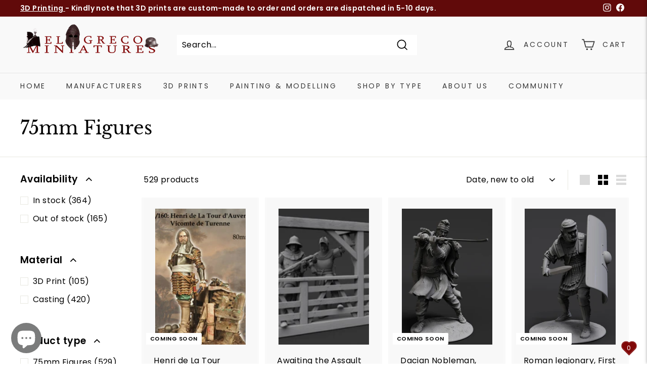

--- FILE ---
content_type: text/html; charset=utf-8
request_url: https://www.elgrecominiatures.co.uk/collections/75mm-figures
body_size: 50531
content:
<!doctype html>
<html class="no-js" lang="en" dir="ltr">
<head><script src="https://country-blocker.zend-apps.com/scripts/1535/b80d1ec3ddec44d03ab7b4d32a6ae480.js" async></script>
<script
src="https://www.paypal.com/sdk/js?client-id=AdMfZ6jbMGkG8cMDFWGS1qb5MjAVHl_9vgPNGhU3SfGZafrZP4qvBxAcEbbOWVR6UDSFPaqxBO1cSLXx&currency=GBP&components=messages"
data-namespace="PayPalSDK">
</script>
  
  
  <meta charset="utf-8">
  <meta http-equiv="X-UA-Compatible" content="IE=edge,chrome=1">
  <meta name="viewport" content="width=device-width,initial-scale=1">
  <meta name="theme-color" content="#610a0a">
  <link rel="canonical" href="https://www.elgrecominiatures.co.uk/collections/75mm-figures">
  <link rel="preload" as="style" href="//www.elgrecominiatures.co.uk/cdn/shop/t/6/assets/theme.css?v=50405634111696503171760421334">
  <link rel="preload" as="script" href="//www.elgrecominiatures.co.uk/cdn/shop/t/6/assets/theme.min.js?v=142180294906365401511715083880">
  <link rel="preconnect" href="https://cdn.shopify.com">
  <link rel="preconnect" href="https://fonts.shopifycdn.com">
  <link rel="dns-prefetch" href="https://productreviews.shopifycdn.com">
  <link rel="dns-prefetch" href="https://ajax.googleapis.com">
  <link rel="dns-prefetch" href="https://maps.googleapis.com">
  <link rel="dns-prefetch" href="https://maps.gstatic.com"><link rel="shortcut icon" href="//www.elgrecominiatures.co.uk/cdn/shop/files/Favicon_2_32x32.png?v=1641542589" type="image/png" /><title>75mm Figures
&ndash; El Greco Miniatures Ltd.
</title>
<meta property="og:site_name" content="El Greco Miniatures Ltd.">
  <meta property="og:url" content="https://www.elgrecominiatures.co.uk/collections/75mm-figures">
  <meta property="og:title" content="75mm Figures">
  <meta property="og:type" content="website">
  <meta property="og:description" content="Online retailer for historical & fantasy miniature figures & busts, as well as Magic Sculp & ProCreate, paints & paintbrushes. For all your modelling needs!"><meta property="og:image" content="http://www.elgrecominiatures.co.uk/cdn/shop/collections/75mm.jpg?v=1642613537">
    <meta property="og:image:secure_url" content="https://www.elgrecominiatures.co.uk/cdn/shop/collections/75mm.jpg?v=1642613537">
    <meta property="og:image:width" content="1417">
    <meta property="og:image:height" content="1417"><meta name="twitter:site" content="@">
  <meta name="twitter:card" content="summary_large_image">
  <meta name="twitter:title" content="75mm Figures">
  <meta name="twitter:description" content="Online retailer for historical & fantasy miniature figures & busts, as well as Magic Sculp & ProCreate, paints & paintbrushes. For all your modelling needs!">
<style data-shopify>@font-face {
  font-family: "Libre Baskerville";
  font-weight: 400;
  font-style: normal;
  font-display: swap;
  src: url("//www.elgrecominiatures.co.uk/cdn/fonts/libre_baskerville/librebaskerville_n4.2ec9ee517e3ce28d5f1e6c6e75efd8a97e59c189.woff2") format("woff2"),
       url("//www.elgrecominiatures.co.uk/cdn/fonts/libre_baskerville/librebaskerville_n4.323789551b85098885c8eccedfb1bd8f25f56007.woff") format("woff");
}

  @font-face {
  font-family: Poppins;
  font-weight: 400;
  font-style: normal;
  font-display: swap;
  src: url("//www.elgrecominiatures.co.uk/cdn/fonts/poppins/poppins_n4.0ba78fa5af9b0e1a374041b3ceaadf0a43b41362.woff2") format("woff2"),
       url("//www.elgrecominiatures.co.uk/cdn/fonts/poppins/poppins_n4.214741a72ff2596839fc9760ee7a770386cf16ca.woff") format("woff");
}


  @font-face {
  font-family: Poppins;
  font-weight: 600;
  font-style: normal;
  font-display: swap;
  src: url("//www.elgrecominiatures.co.uk/cdn/fonts/poppins/poppins_n6.aa29d4918bc243723d56b59572e18228ed0786f6.woff2") format("woff2"),
       url("//www.elgrecominiatures.co.uk/cdn/fonts/poppins/poppins_n6.5f815d845fe073750885d5b7e619ee00e8111208.woff") format("woff");
}

  @font-face {
  font-family: Poppins;
  font-weight: 400;
  font-style: italic;
  font-display: swap;
  src: url("//www.elgrecominiatures.co.uk/cdn/fonts/poppins/poppins_i4.846ad1e22474f856bd6b81ba4585a60799a9f5d2.woff2") format("woff2"),
       url("//www.elgrecominiatures.co.uk/cdn/fonts/poppins/poppins_i4.56b43284e8b52fc64c1fd271f289a39e8477e9ec.woff") format("woff");
}

  @font-face {
  font-family: Poppins;
  font-weight: 600;
  font-style: italic;
  font-display: swap;
  src: url("//www.elgrecominiatures.co.uk/cdn/fonts/poppins/poppins_i6.bb8044d6203f492888d626dafda3c2999253e8e9.woff2") format("woff2"),
       url("//www.elgrecominiatures.co.uk/cdn/fonts/poppins/poppins_i6.e233dec1a61b1e7dead9f920159eda42280a02c3.woff") format("woff");
}

</style><link href="//www.elgrecominiatures.co.uk/cdn/shop/t/6/assets/theme.css?v=50405634111696503171760421334" rel="stylesheet" type="text/css" media="all" />
    <link href="//www.elgrecominiatures.co.uk/cdn/shop/t/6/assets/ts-override.css?v=85812881442561797511716538652" rel="stylesheet" type="text/css" media="all" />
<style data-shopify>:root {
    --typeHeaderPrimary: "Libre Baskerville";
    --typeHeaderFallback: serif;
    --typeHeaderSize: 36px;
    --typeHeaderWeight: 400;
    --typeHeaderLineHeight: 1.2;
    --typeHeaderSpacing: 0.0em;

    --typeBasePrimary:Poppins;
    --typeBaseFallback:sans-serif;
    --typeBaseSize: 16px;
    --typeBaseWeight: 400;
    --typeBaseSpacing: 0.025em;
    --typeBaseLineHeight: 1.5;

    --colorSmallImageBg: #ffffff;
    --colorSmallImageBgDark: #f7f7f7;
    --colorLargeImageBg: #ffffff;
    --colorLargeImageBgLight: #ffffff;

    --iconWeight: 4px;
    --iconLinecaps: miter;

    
      --buttonRadius: 0px;
      --btnPadding: 11px 20px;
    

    
      --roundness: 0px;
    

    
      --gridThickness: 0px;
    

    --productTileMargin: 10%;
    --collectionTileMargin: 17%;

    --swatchSize: 40px;
  }

  @media screen and (max-width: 768px) {
    :root {
      --typeBaseSize: 14px;

      
        --roundness: 0px;
        --btnPadding: 9px 17px;
      
    }
  }</style><script>
    document.documentElement.className = document.documentElement.className.replace('no-js', 'js');

    window.theme = window.theme || {};
    theme.routes = {
      home: "/",
      collections: "/collections",
      cart: "/cart.js",
      cartPage: "/cart",
      cartAdd: "/cart/add.js",
      cartChange: "/cart/change.js",
      search: "/search"
    };
    theme.strings = {
      soldOut: "Coming Soon",
      unavailable: "Unavailable",
      inStockLabel: "In stock (excluding 3D Prints and Pre-Orders)",
      stockLabel: "Low stock - [count] items left",
      willNotShipUntil: "Ready to ship [date]",
      willBeInStockAfter: "Back in stock [date]",
      waitingForStock: "Inventory on the way",
      savePrice: "Save [saved_amount]",
      cartEmpty: "Your cart is currently empty.",
      cartTermsConfirmation: "You must agree with the terms and conditions of sales to check out",
      searchCollections: "Collections:",
      searchPages: "Pages:",
      searchArticles: "Articles:"
    };
    theme.settings = {
      dynamicVariantsEnable: true,
      cartType: "page",
      isCustomerTemplate: false,
      moneyFormat: "£{{amount}}",
      saveType: "dollar",
      productImageSize: "portrait",
      productImageCover: true,
      predictiveSearch: true,
      predictiveSearchType: "product,article,page,collection",
      superScriptSetting: true,
      superScriptPrice: true,
      quickView: true,
      quickAdd: true,
      themeName: 'Expanse',
      themeVersion: "2.1.1"
    };
  </script>

  <script>window.performance && window.performance.mark && window.performance.mark('shopify.content_for_header.start');</script><meta name="google-site-verification" content="k45PC71O6AXG2_l1RyqDi0UiVktjwGmt5dxFmetCc04">
<meta name="facebook-domain-verification" content="jo7qbfbgeotv5gonuq4byumg7u0j1a">
<meta id="shopify-digital-wallet" name="shopify-digital-wallet" content="/11550378/digital_wallets/dialog">
<meta name="shopify-checkout-api-token" content="4da7f99adb29971384b59284b788dcf3">
<meta id="in-context-paypal-metadata" data-shop-id="11550378" data-venmo-supported="false" data-environment="production" data-locale="en_US" data-paypal-v4="true" data-currency="GBP">
<link rel="alternate" type="application/atom+xml" title="Feed" href="/collections/75mm-figures.atom" />
<link rel="next" href="/collections/75mm-figures?page=2">
<link rel="alternate" type="application/json+oembed" href="https://www.elgrecominiatures.co.uk/collections/75mm-figures.oembed">
<script async="async" src="/checkouts/internal/preloads.js?locale=en-GB"></script>
<link rel="preconnect" href="https://shop.app" crossorigin="anonymous">
<script async="async" src="https://shop.app/checkouts/internal/preloads.js?locale=en-GB&shop_id=11550378" crossorigin="anonymous"></script>
<script id="apple-pay-shop-capabilities" type="application/json">{"shopId":11550378,"countryCode":"GB","currencyCode":"GBP","merchantCapabilities":["supports3DS"],"merchantId":"gid:\/\/shopify\/Shop\/11550378","merchantName":"El Greco Miniatures Ltd.","requiredBillingContactFields":["postalAddress","email","phone"],"requiredShippingContactFields":["postalAddress","email","phone"],"shippingType":"shipping","supportedNetworks":["visa","masterCard","amex","discover","elo"],"total":{"type":"pending","label":"El Greco Miniatures Ltd.","amount":"1.00"},"shopifyPaymentsEnabled":true,"supportsSubscriptions":true}</script>
<script id="shopify-features" type="application/json">{"accessToken":"4da7f99adb29971384b59284b788dcf3","betas":["rich-media-storefront-analytics"],"domain":"www.elgrecominiatures.co.uk","predictiveSearch":true,"shopId":11550378,"locale":"en"}</script>
<script>var Shopify = Shopify || {};
Shopify.shop = "elgrecominiatures.myshopify.com";
Shopify.locale = "en";
Shopify.currency = {"active":"GBP","rate":"1.0"};
Shopify.country = "GB";
Shopify.theme = {"name":"Copy of Expanse - Aesymmetric 5\/6\/24","id":133824807082,"schema_name":"Expanse","schema_version":"2.1.1","theme_store_id":902,"role":"main"};
Shopify.theme.handle = "null";
Shopify.theme.style = {"id":null,"handle":null};
Shopify.cdnHost = "www.elgrecominiatures.co.uk/cdn";
Shopify.routes = Shopify.routes || {};
Shopify.routes.root = "/";</script>
<script type="module">!function(o){(o.Shopify=o.Shopify||{}).modules=!0}(window);</script>
<script>!function(o){function n(){var o=[];function n(){o.push(Array.prototype.slice.apply(arguments))}return n.q=o,n}var t=o.Shopify=o.Shopify||{};t.loadFeatures=n(),t.autoloadFeatures=n()}(window);</script>
<script>
  window.ShopifyPay = window.ShopifyPay || {};
  window.ShopifyPay.apiHost = "shop.app\/pay";
  window.ShopifyPay.redirectState = null;
</script>
<script id="shop-js-analytics" type="application/json">{"pageType":"collection"}</script>
<script defer="defer" async type="module" src="//www.elgrecominiatures.co.uk/cdn/shopifycloud/shop-js/modules/v2/client.init-shop-cart-sync_IZsNAliE.en.esm.js"></script>
<script defer="defer" async type="module" src="//www.elgrecominiatures.co.uk/cdn/shopifycloud/shop-js/modules/v2/chunk.common_0OUaOowp.esm.js"></script>
<script type="module">
  await import("//www.elgrecominiatures.co.uk/cdn/shopifycloud/shop-js/modules/v2/client.init-shop-cart-sync_IZsNAliE.en.esm.js");
await import("//www.elgrecominiatures.co.uk/cdn/shopifycloud/shop-js/modules/v2/chunk.common_0OUaOowp.esm.js");

  window.Shopify.SignInWithShop?.initShopCartSync?.({"fedCMEnabled":true,"windoidEnabled":true});

</script>
<script>
  window.Shopify = window.Shopify || {};
  if (!window.Shopify.featureAssets) window.Shopify.featureAssets = {};
  window.Shopify.featureAssets['shop-js'] = {"shop-cart-sync":["modules/v2/client.shop-cart-sync_DLOhI_0X.en.esm.js","modules/v2/chunk.common_0OUaOowp.esm.js"],"init-fed-cm":["modules/v2/client.init-fed-cm_C6YtU0w6.en.esm.js","modules/v2/chunk.common_0OUaOowp.esm.js"],"shop-button":["modules/v2/client.shop-button_BCMx7GTG.en.esm.js","modules/v2/chunk.common_0OUaOowp.esm.js"],"shop-cash-offers":["modules/v2/client.shop-cash-offers_BT26qb5j.en.esm.js","modules/v2/chunk.common_0OUaOowp.esm.js","modules/v2/chunk.modal_CGo_dVj3.esm.js"],"init-windoid":["modules/v2/client.init-windoid_B9PkRMql.en.esm.js","modules/v2/chunk.common_0OUaOowp.esm.js"],"init-shop-email-lookup-coordinator":["modules/v2/client.init-shop-email-lookup-coordinator_DZkqjsbU.en.esm.js","modules/v2/chunk.common_0OUaOowp.esm.js"],"shop-toast-manager":["modules/v2/client.shop-toast-manager_Di2EnuM7.en.esm.js","modules/v2/chunk.common_0OUaOowp.esm.js"],"shop-login-button":["modules/v2/client.shop-login-button_BtqW_SIO.en.esm.js","modules/v2/chunk.common_0OUaOowp.esm.js","modules/v2/chunk.modal_CGo_dVj3.esm.js"],"avatar":["modules/v2/client.avatar_BTnouDA3.en.esm.js"],"pay-button":["modules/v2/client.pay-button_CWa-C9R1.en.esm.js","modules/v2/chunk.common_0OUaOowp.esm.js"],"init-shop-cart-sync":["modules/v2/client.init-shop-cart-sync_IZsNAliE.en.esm.js","modules/v2/chunk.common_0OUaOowp.esm.js"],"init-customer-accounts":["modules/v2/client.init-customer-accounts_DenGwJTU.en.esm.js","modules/v2/client.shop-login-button_BtqW_SIO.en.esm.js","modules/v2/chunk.common_0OUaOowp.esm.js","modules/v2/chunk.modal_CGo_dVj3.esm.js"],"init-shop-for-new-customer-accounts":["modules/v2/client.init-shop-for-new-customer-accounts_JdHXxpS9.en.esm.js","modules/v2/client.shop-login-button_BtqW_SIO.en.esm.js","modules/v2/chunk.common_0OUaOowp.esm.js","modules/v2/chunk.modal_CGo_dVj3.esm.js"],"init-customer-accounts-sign-up":["modules/v2/client.init-customer-accounts-sign-up_D6__K_p8.en.esm.js","modules/v2/client.shop-login-button_BtqW_SIO.en.esm.js","modules/v2/chunk.common_0OUaOowp.esm.js","modules/v2/chunk.modal_CGo_dVj3.esm.js"],"checkout-modal":["modules/v2/client.checkout-modal_C_ZQDY6s.en.esm.js","modules/v2/chunk.common_0OUaOowp.esm.js","modules/v2/chunk.modal_CGo_dVj3.esm.js"],"shop-follow-button":["modules/v2/client.shop-follow-button_XetIsj8l.en.esm.js","modules/v2/chunk.common_0OUaOowp.esm.js","modules/v2/chunk.modal_CGo_dVj3.esm.js"],"lead-capture":["modules/v2/client.lead-capture_DvA72MRN.en.esm.js","modules/v2/chunk.common_0OUaOowp.esm.js","modules/v2/chunk.modal_CGo_dVj3.esm.js"],"shop-login":["modules/v2/client.shop-login_ClXNxyh6.en.esm.js","modules/v2/chunk.common_0OUaOowp.esm.js","modules/v2/chunk.modal_CGo_dVj3.esm.js"],"payment-terms":["modules/v2/client.payment-terms_CNlwjfZz.en.esm.js","modules/v2/chunk.common_0OUaOowp.esm.js","modules/v2/chunk.modal_CGo_dVj3.esm.js"]};
</script>
<script>(function() {
  var isLoaded = false;
  function asyncLoad() {
    if (isLoaded) return;
    isLoaded = true;
    var urls = ["https:\/\/cdn-loyalty.yotpo.com\/loader\/eEe9gQMa1uuWAvY4PfXIfg.js?shop=elgrecominiatures.myshopify.com","https:\/\/s3-us-west-2.amazonaws.com\/da-restock\/da-restock.js?shop=elgrecominiatures.myshopify.com","https:\/\/cdn.shopify.com\/s\/files\/1\/0184\/4255\/1360\/files\/xmas.v5.min.js?v=1609235113\u0026shop=elgrecominiatures.myshopify.com","https:\/\/app.virtueimpact.com\/widgets\/483\/impact-calculator-widget.js?shop=elgrecominiatures.myshopify.com","https:\/\/cdn.hextom.com\/js\/quickannouncementbar.js?shop=elgrecominiatures.myshopify.com","https:\/\/cdn.robinpro.gallery\/js\/client.js?v=5ad0431\u0026shop=elgrecominiatures.myshopify.com","https:\/\/cdn.virtueimpact.com\/widgets\/483\/product-page.js?shop=elgrecominiatures.myshopify.com","https:\/\/cdn.virtueimpact.com\/widgets\/483\/customer-donations.js?shop=elgrecominiatures.myshopify.com"];
    for (var i = 0; i < urls.length; i++) {
      var s = document.createElement('script');
      s.type = 'text/javascript';
      s.async = true;
      s.src = urls[i];
      var x = document.getElementsByTagName('script')[0];
      x.parentNode.insertBefore(s, x);
    }
  };
  if(window.attachEvent) {
    window.attachEvent('onload', asyncLoad);
  } else {
    window.addEventListener('load', asyncLoad, false);
  }
})();</script>
<script id="__st">var __st={"a":11550378,"offset":0,"reqid":"76066333-83f6-4ca8-bc4e-1f8f6bcec942-1768488944","pageurl":"www.elgrecominiatures.co.uk\/collections\/75mm-figures","u":"0e5817b967eb","p":"collection","rtyp":"collection","rid":284210397354};</script>
<script>window.ShopifyPaypalV4VisibilityTracking = true;</script>
<script id="captcha-bootstrap">!function(){'use strict';const t='contact',e='account',n='new_comment',o=[[t,t],['blogs',n],['comments',n],[t,'customer']],c=[[e,'customer_login'],[e,'guest_login'],[e,'recover_customer_password'],[e,'create_customer']],r=t=>t.map((([t,e])=>`form[action*='/${t}']:not([data-nocaptcha='true']) input[name='form_type'][value='${e}']`)).join(','),a=t=>()=>t?[...document.querySelectorAll(t)].map((t=>t.form)):[];function s(){const t=[...o],e=r(t);return a(e)}const i='password',u='form_key',d=['recaptcha-v3-token','g-recaptcha-response','h-captcha-response',i],f=()=>{try{return window.sessionStorage}catch{return}},m='__shopify_v',_=t=>t.elements[u];function p(t,e,n=!1){try{const o=window.sessionStorage,c=JSON.parse(o.getItem(e)),{data:r}=function(t){const{data:e,action:n}=t;return t[m]||n?{data:e,action:n}:{data:t,action:n}}(c);for(const[e,n]of Object.entries(r))t.elements[e]&&(t.elements[e].value=n);n&&o.removeItem(e)}catch(o){console.error('form repopulation failed',{error:o})}}const l='form_type',E='cptcha';function T(t){t.dataset[E]=!0}const w=window,h=w.document,L='Shopify',v='ce_forms',y='captcha';let A=!1;((t,e)=>{const n=(g='f06e6c50-85a8-45c8-87d0-21a2b65856fe',I='https://cdn.shopify.com/shopifycloud/storefront-forms-hcaptcha/ce_storefront_forms_captcha_hcaptcha.v1.5.2.iife.js',D={infoText:'Protected by hCaptcha',privacyText:'Privacy',termsText:'Terms'},(t,e,n)=>{const o=w[L][v],c=o.bindForm;if(c)return c(t,g,e,D).then(n);var r;o.q.push([[t,g,e,D],n]),r=I,A||(h.body.append(Object.assign(h.createElement('script'),{id:'captcha-provider',async:!0,src:r})),A=!0)});var g,I,D;w[L]=w[L]||{},w[L][v]=w[L][v]||{},w[L][v].q=[],w[L][y]=w[L][y]||{},w[L][y].protect=function(t,e){n(t,void 0,e),T(t)},Object.freeze(w[L][y]),function(t,e,n,w,h,L){const[v,y,A,g]=function(t,e,n){const i=e?o:[],u=t?c:[],d=[...i,...u],f=r(d),m=r(i),_=r(d.filter((([t,e])=>n.includes(e))));return[a(f),a(m),a(_),s()]}(w,h,L),I=t=>{const e=t.target;return e instanceof HTMLFormElement?e:e&&e.form},D=t=>v().includes(t);t.addEventListener('submit',(t=>{const e=I(t);if(!e)return;const n=D(e)&&!e.dataset.hcaptchaBound&&!e.dataset.recaptchaBound,o=_(e),c=g().includes(e)&&(!o||!o.value);(n||c)&&t.preventDefault(),c&&!n&&(function(t){try{if(!f())return;!function(t){const e=f();if(!e)return;const n=_(t);if(!n)return;const o=n.value;o&&e.removeItem(o)}(t);const e=Array.from(Array(32),(()=>Math.random().toString(36)[2])).join('');!function(t,e){_(t)||t.append(Object.assign(document.createElement('input'),{type:'hidden',name:u})),t.elements[u].value=e}(t,e),function(t,e){const n=f();if(!n)return;const o=[...t.querySelectorAll(`input[type='${i}']`)].map((({name:t})=>t)),c=[...d,...o],r={};for(const[a,s]of new FormData(t).entries())c.includes(a)||(r[a]=s);n.setItem(e,JSON.stringify({[m]:1,action:t.action,data:r}))}(t,e)}catch(e){console.error('failed to persist form',e)}}(e),e.submit())}));const S=(t,e)=>{t&&!t.dataset[E]&&(n(t,e.some((e=>e===t))),T(t))};for(const o of['focusin','change'])t.addEventListener(o,(t=>{const e=I(t);D(e)&&S(e,y())}));const B=e.get('form_key'),M=e.get(l),P=B&&M;t.addEventListener('DOMContentLoaded',(()=>{const t=y();if(P)for(const e of t)e.elements[l].value===M&&p(e,B);[...new Set([...A(),...v().filter((t=>'true'===t.dataset.shopifyCaptcha))])].forEach((e=>S(e,t)))}))}(h,new URLSearchParams(w.location.search),n,t,e,['guest_login'])})(!0,!0)}();</script>
<script integrity="sha256-4kQ18oKyAcykRKYeNunJcIwy7WH5gtpwJnB7kiuLZ1E=" data-source-attribution="shopify.loadfeatures" defer="defer" src="//www.elgrecominiatures.co.uk/cdn/shopifycloud/storefront/assets/storefront/load_feature-a0a9edcb.js" crossorigin="anonymous"></script>
<script crossorigin="anonymous" defer="defer" src="//www.elgrecominiatures.co.uk/cdn/shopifycloud/storefront/assets/shopify_pay/storefront-65b4c6d7.js?v=20250812"></script>
<script data-source-attribution="shopify.dynamic_checkout.dynamic.init">var Shopify=Shopify||{};Shopify.PaymentButton=Shopify.PaymentButton||{isStorefrontPortableWallets:!0,init:function(){window.Shopify.PaymentButton.init=function(){};var t=document.createElement("script");t.src="https://www.elgrecominiatures.co.uk/cdn/shopifycloud/portable-wallets/latest/portable-wallets.en.js",t.type="module",document.head.appendChild(t)}};
</script>
<script data-source-attribution="shopify.dynamic_checkout.buyer_consent">
  function portableWalletsHideBuyerConsent(e){var t=document.getElementById("shopify-buyer-consent"),n=document.getElementById("shopify-subscription-policy-button");t&&n&&(t.classList.add("hidden"),t.setAttribute("aria-hidden","true"),n.removeEventListener("click",e))}function portableWalletsShowBuyerConsent(e){var t=document.getElementById("shopify-buyer-consent"),n=document.getElementById("shopify-subscription-policy-button");t&&n&&(t.classList.remove("hidden"),t.removeAttribute("aria-hidden"),n.addEventListener("click",e))}window.Shopify?.PaymentButton&&(window.Shopify.PaymentButton.hideBuyerConsent=portableWalletsHideBuyerConsent,window.Shopify.PaymentButton.showBuyerConsent=portableWalletsShowBuyerConsent);
</script>
<script data-source-attribution="shopify.dynamic_checkout.cart.bootstrap">document.addEventListener("DOMContentLoaded",(function(){function t(){return document.querySelector("shopify-accelerated-checkout-cart, shopify-accelerated-checkout")}if(t())Shopify.PaymentButton.init();else{new MutationObserver((function(e,n){t()&&(Shopify.PaymentButton.init(),n.disconnect())})).observe(document.body,{childList:!0,subtree:!0})}}));
</script>
<script id='scb4127' type='text/javascript' async='' src='https://www.elgrecominiatures.co.uk/cdn/shopifycloud/privacy-banner/storefront-banner.js'></script><link id="shopify-accelerated-checkout-styles" rel="stylesheet" media="screen" href="https://www.elgrecominiatures.co.uk/cdn/shopifycloud/portable-wallets/latest/accelerated-checkout-backwards-compat.css" crossorigin="anonymous">
<style id="shopify-accelerated-checkout-cart">
        #shopify-buyer-consent {
  margin-top: 1em;
  display: inline-block;
  width: 100%;
}

#shopify-buyer-consent.hidden {
  display: none;
}

#shopify-subscription-policy-button {
  background: none;
  border: none;
  padding: 0;
  text-decoration: underline;
  font-size: inherit;
  cursor: pointer;
}

#shopify-subscription-policy-button::before {
  box-shadow: none;
}

      </style>

<script>window.performance && window.performance.mark && window.performance.mark('shopify.content_for_header.end');</script>

  <script src="//www.elgrecominiatures.co.uk/cdn/shop/t/6/assets/vendor-scripts-v1.js" defer="defer"></script>
  <script src="//www.elgrecominiatures.co.uk/cdn/shop/t/6/assets/theme.min.js?v=142180294906365401511715083880" defer="defer"></script><style>.dualPrice{display:block;}[itemprop="price"]{display:block !important;}</style><script type="text/javascript">var isCart = false;var dualPriceStoreID = 2007;</script><div class="styleForDualPrice"><style>.dualPrice{display:none;}</style></div><script type="text/javascript">var intervalId = null;var varCounter = 0;var containScriptTagFirstControll = false;var containScriptTagSecondControll = false;window.onload = function() {scripts = document.getElementsByTagName("script");for (var i = 0; i < scripts.length; i++) {if (scripts[i].src.includes("dualPrice")) {containScriptTagFirstControll = true;}}if (!containScriptTagFirstControll) {intervalId = setInterval(function() {if(varCounter < 5) {varCounter++;scripts = document.getElementsByTagName("script");for (var i = 0; i < scripts.length; i++) {if (scripts[i].src.includes("dualPrice")) {containScriptTagSecondControll = true;}}} else {if (!containScriptTagSecondControll && typeof jQuery !== "undefined") {jQuery(".styleForDualPrice").remove();}  clearInterval(intervalId);}}, 50);} }</script><script type="text/javascript">var dp_activate_app = '1';var dp_base_price_type = '1';var dp_price_type_to_show = '0';var dp_first_price = '0';var dp_tax_percent = '20';var dp_dual_price_for_taxable_products = '1';var dp_tax_incl_label = 'Tax incl.';var dp_tax_excl_label = 'Tax excl.';var dp_price_path = '[itemprop=price]';var dp_catalog_price_path = '.dualPrice';var dp_tax_incl_color = '#000000';var dp_tax_excl_color = '#000000';var dp_size_ratio = '1';var dp_show_compare_at_price = '1';var dp_is_init = '0';var dp_theme_role = 'main';var dp_money_format = '£$$amount&&';</script><!-- BEGIN app block: shopify://apps/epa-easy-product-addons/blocks/speedup_link/0099190e-a0cb-49e7-8d26-026c9d26f337 -->

  <script>
    window["sg_addons_coll_ids"] = {
      ids:""
    };
    window["items_with_ids"] = false || {}
  </script>


<!-- BEGIN app snippet: sg-globals -->
<script type="text/javascript">
  (function(){
    const convertLang = (locale) => {
      let t = locale.toUpperCase();
      return "PT-BR" === t || "PT-PT" === t || "ZH-CN" === t || "ZH-TW" === t ? t.replace("-", "_") : t.match(/^[a-zA-Z]{2}-[a-zA-Z]{2}$/) ? t.substring(0, 2) : t
    }

    const sg_addon_setGlobalVariables = () => {
      try{
        let locale = "en";
        window["sg_addon_currentLanguage"] = convertLang(locale);
        window["sg_addon_defaultLanguage"] ="en";
        window["sg_addon_defaultRootUrl"] ="/";
        window["sg_addon_currentRootUrl"] ="/";
        window["sg_addon_shopLocales"] = sgAddonGetAllLocales();
      }catch(err){
        console.log("Language Config:- ",err);
      }
    }

    const sgAddonGetAllLocales = () => {
      let shopLocales = {};
      try{shopLocales["en"] = {
            endonymName : "English",
            isoCode : "en",
            name : "English",
            primary : true,
            rootUrl : "\/"
          };}catch(err){
        console.log("getAllLocales Config:- ",err);
      }
      return shopLocales;
    }

    sg_addon_setGlobalVariables();
    
    window["sg_addon_sfApiVersion"]='2025-04';
    window["sgAddon_moneyFormats"] = {
      "money": "£{{amount}}",
      "moneyCurrency": "£{{amount}}"
    };
    window["sg_addon_groupsData"] = {};
    try {
      let customSGAddonMeta = {};
      if (customSGAddonMeta.sg_addon_custom_js) {
        Function(customSGAddonMeta.sg_addon_custom_js)();
      }
    } catch (error) {
      console.warn("Error In SG Addon Custom Code", error);
    }
  })();
</script>
<!-- END app snippet -->
<!-- BEGIN app snippet: sg_speedup -->


<script>
  try{
    window["sgAddon_all_translated"] = {}
    window["sg_addon_settings_config"] =  {"host":"https://spa.spicegems.com","shopName":"elgrecominiatures.myshopify.com","hasSetting":1,"sgCookieHash":"ewdtohlUmC","hasMaster":1,"handleId":{"mastersToReq":["gladiators-pack","gaelic-chief-bust-1-6-3d-print","gaelic-chief-bust-1-12-3d-print","gaelic-chief-v-neck-bust-1-6-3d-print","gaelic-chief-v-neck-bust-1-12-3d-print","roman-centurion-shoulder-bust-1-6-3d-print","roman-centurion-shoulder-bust-1-12-3d-print","roman-centurion-v-neck-bust-1-6-3d-print","roman-centurion-v-neck-bust-1-12-3d-print","roman-legatus-shoulder-bust-1-6-3d-print","roman-legatus-shoulder-bust-1-12-3d-print","roman-legatus-v-neck-bust-1-6-3d-print","roman-legatus-v-neck-bust-1-12-3d-print","roman-legionary-shoulder-bust-1-6-3d-print","roman-legionary-shoulder-bust-1-12-3d-print","roman-legionary-v-neck-bust-1-6-3d-print","roman-legionary-v-neck-bust-1-12-3d-print","roman-centurion-bust","roman-centurion-bust-1-12-3d-print","roman-legatus-bust-1-6-3d-print","roman-legatus-bust-1-12-3d-print","roman-legionary-bust-1-6-3d-print","roman-legionary-bust-1-12-3d-print","roman-auxiliary-cavalryman-1st-2nd-c-a-d-auxilia-equestrians-75mm-3d-print","roman-auxiliary-cavalryman-1st-2nd-c-a-d-horsemen-of-antiquity-75mm-3d-print","roman-auxiliary-cavalryman-1st-2nd-c-a-d-auxilia-equestrians-90mm-3d-print","roman-auxiliary-cavalryman-1st-2nd-c-a-d-horsemen-of-antiquity-90mm-3d-print","crusader-knight-12th-13th-cad-vigilant-sentinel-bust-3d-print"],"collectionsToReq":"[]","hasProMaster":true,"hasCollMaster":false},"settings":{"is_active":"1","max_addons":"5","quick_view":"1","quick_view_desc":"1","ajax_cart":"0","bro_stack":"0","quantity_selector":"0","image_viewer":"1","addons_heading":"Addons","cart_heading":"Cart Addons Box","addaddon_cart":"ADD ADDON","variant":"Variant","quantity":"Quantity","view_full_details":"View full details","less_details":"Less details...","add_to_cart":"-","message":"Product added to cart.","custom_css":".spicegems-add-to-cart {\nbackground-color: #fff;\nborder-color: #fff;\n}\n\n.spicegems-add-to-cart:active, .spicegems-add-to-cart:focus, .spicegems-add-to-cart:hover {\ncolor: #fff!important;\nbackground-color: #fff!important;\nborder-color: #fff!important;\n}\n\n.spicegems-modal-dialog.large {\n    width: 90%;\n}\n\n.spicegems-modal-dialog {\nborder-radius: 15px;\n}\n\n.spicegems-modal-close {\n    padding-right: 20px;\n    padding-top: 5px;\n}\n\n.spicegems-modal-container {\nheight: 35vw;\n}\n\n.spicegems-carousel-inner > .spicegems-carousel-item > a > img, .spicegems-carousel-inner > .spicegems-carousel-item > img {\n    max-height: 100%;\n}\n\n.spicegems-carousel-inner > .spicegems-carousel-item {\n    height: 28vw;\n}\n\n.spicegems-qv-picture-box, .spicegems-qv-product-box {\npadding-right: 100px;\npadding-left: 100px;\ncolor: #fff;\nmin-height: 35vw;\n}\n\n#spicegems-view-full-details {\ncolor: #610a0a;\n}","sold_pro":"1","image_link":"0","compare_at":"1","unlink_title":"0","image_click_checkbox":"1","cart_max_addons":"5","cart_quantity_selector":"1","cart_sold_pro":"0","cart_image_link":"0","compare_at_cart":"0","sg_currency":"default","qv_label":"Quick View","sold_out":"Coming Soon","qv_sold_out":"SOLD OUT","way_to_prevent":"none","soldout_master":"1","cart_qv":"0","cartqv_desc":"0","plusminus_qty":"0","plusminus_cart":"0","line_prop":"0","label_show":"1","label_text":"Additional Info","addon_mandatory":"0","mandatory_text":"Please select atleast an addon!","line_placeholder":"Text Message","sell_master":"0","atc_btn_selector":"no","theme_data":"","applied_discount":"0","is_discount":"0","layout":{"name":"layout-01","isBundle":false},"group_layout":"layout-01","product_snippet":"1","cart_snippet":"1","product_form_selector":"no","atc_product_selector":"no","cart_form_selector":"no","checkout_btn_selector":"no","subtotal":"0","subtotal_label":"SubTotal","subtotal_position":"beforebegin","jQVersion":"0","collection_discount":"0","inventoryOnProduct":"0","inventoryOnCart":"0","inStock":"0","lowStock":"0","inStockLabel":"<span>[inventory_qty] In Stock</span>","lowStockLabel":"<span>only [inventory_qty] Left</span>","thresholdQty":"5","bl_atc_label":"ADD TO CART","bl_unselect_label":"PLEASE SELECT ATLEAST ONE ADDON","bl_master_label":"THIS ITEM","bl_heading":"Frequently Bought Together","addon_slider":"0","individual_atc":"0","individual_atc_label":"ADD ADDON","search_active":"1","mt_addon_hash":"Eoi8TUdGgm","liquid_install":"0","stop_undefined":"1","money_format":"£{{amount}}","admin_discount":"1"},"allow_asset_script":false} ;
    window["sgAddon_translated_locale"] =  "" ;
    window["sg_addon_all_group_translations"] = {};
    window["sgAddon_group_translated_locale"] =  "" ;
  } catch(error){
    console.warn("Error in getting settings or translate", error);
  }
</script>



<!-- ADDONS SCRIPT FROM SPEEDUP CDN -->
	<script type="text/javascript" src='https://cdnbspa.spicegems.com/js/serve/shop/elgrecominiatures.myshopify.com/index_867bcc9d8e152f29c9a565c2979f13bdced24453.js?v=infytonow815&shop=elgrecominiatures.myshopify.com' type="text/javascript" async></script>

<!-- END app snippet -->



<!-- END app block --><!-- BEGIN app block: shopify://apps/blockx-country-blocker/blocks/app-embed/b7d028e1-4369-4ca2-8d8c-e7d90d1ba404 --><script src="https://country-blocker.zend-apps.com/scripts/1535/860c3d76487bb4686b25f3ae8c0957e4.js" async></script><!-- END app block --><link href="https://cdn.shopify.com/extensions/019b7315-273a-71f2-af67-0d43dab6018a/iwish-633/assets/main.505ed1e9.chunk.css" rel="stylesheet" type="text/css" media="all">
<script src="https://cdn.shopify.com/extensions/7bc9bb47-adfa-4267-963e-cadee5096caf/inbox-1252/assets/inbox-chat-loader.js" type="text/javascript" defer="defer"></script>
<link href="https://monorail-edge.shopifysvc.com" rel="dns-prefetch">
<script>(function(){if ("sendBeacon" in navigator && "performance" in window) {try {var session_token_from_headers = performance.getEntriesByType('navigation')[0].serverTiming.find(x => x.name == '_s').description;} catch {var session_token_from_headers = undefined;}var session_cookie_matches = document.cookie.match(/_shopify_s=([^;]*)/);var session_token_from_cookie = session_cookie_matches && session_cookie_matches.length === 2 ? session_cookie_matches[1] : "";var session_token = session_token_from_headers || session_token_from_cookie || "";function handle_abandonment_event(e) {var entries = performance.getEntries().filter(function(entry) {return /monorail-edge.shopifysvc.com/.test(entry.name);});if (!window.abandonment_tracked && entries.length === 0) {window.abandonment_tracked = true;var currentMs = Date.now();var navigation_start = performance.timing.navigationStart;var payload = {shop_id: 11550378,url: window.location.href,navigation_start,duration: currentMs - navigation_start,session_token,page_type: "collection"};window.navigator.sendBeacon("https://monorail-edge.shopifysvc.com/v1/produce", JSON.stringify({schema_id: "online_store_buyer_site_abandonment/1.1",payload: payload,metadata: {event_created_at_ms: currentMs,event_sent_at_ms: currentMs}}));}}window.addEventListener('pagehide', handle_abandonment_event);}}());</script>
<script id="web-pixels-manager-setup">(function e(e,d,r,n,o){if(void 0===o&&(o={}),!Boolean(null===(a=null===(i=window.Shopify)||void 0===i?void 0:i.analytics)||void 0===a?void 0:a.replayQueue)){var i,a;window.Shopify=window.Shopify||{};var t=window.Shopify;t.analytics=t.analytics||{};var s=t.analytics;s.replayQueue=[],s.publish=function(e,d,r){return s.replayQueue.push([e,d,r]),!0};try{self.performance.mark("wpm:start")}catch(e){}var l=function(){var e={modern:/Edge?\/(1{2}[4-9]|1[2-9]\d|[2-9]\d{2}|\d{4,})\.\d+(\.\d+|)|Firefox\/(1{2}[4-9]|1[2-9]\d|[2-9]\d{2}|\d{4,})\.\d+(\.\d+|)|Chrom(ium|e)\/(9{2}|\d{3,})\.\d+(\.\d+|)|(Maci|X1{2}).+ Version\/(15\.\d+|(1[6-9]|[2-9]\d|\d{3,})\.\d+)([,.]\d+|)( \(\w+\)|)( Mobile\/\w+|) Safari\/|Chrome.+OPR\/(9{2}|\d{3,})\.\d+\.\d+|(CPU[ +]OS|iPhone[ +]OS|CPU[ +]iPhone|CPU IPhone OS|CPU iPad OS)[ +]+(15[._]\d+|(1[6-9]|[2-9]\d|\d{3,})[._]\d+)([._]\d+|)|Android:?[ /-](13[3-9]|1[4-9]\d|[2-9]\d{2}|\d{4,})(\.\d+|)(\.\d+|)|Android.+Firefox\/(13[5-9]|1[4-9]\d|[2-9]\d{2}|\d{4,})\.\d+(\.\d+|)|Android.+Chrom(ium|e)\/(13[3-9]|1[4-9]\d|[2-9]\d{2}|\d{4,})\.\d+(\.\d+|)|SamsungBrowser\/([2-9]\d|\d{3,})\.\d+/,legacy:/Edge?\/(1[6-9]|[2-9]\d|\d{3,})\.\d+(\.\d+|)|Firefox\/(5[4-9]|[6-9]\d|\d{3,})\.\d+(\.\d+|)|Chrom(ium|e)\/(5[1-9]|[6-9]\d|\d{3,})\.\d+(\.\d+|)([\d.]+$|.*Safari\/(?![\d.]+ Edge\/[\d.]+$))|(Maci|X1{2}).+ Version\/(10\.\d+|(1[1-9]|[2-9]\d|\d{3,})\.\d+)([,.]\d+|)( \(\w+\)|)( Mobile\/\w+|) Safari\/|Chrome.+OPR\/(3[89]|[4-9]\d|\d{3,})\.\d+\.\d+|(CPU[ +]OS|iPhone[ +]OS|CPU[ +]iPhone|CPU IPhone OS|CPU iPad OS)[ +]+(10[._]\d+|(1[1-9]|[2-9]\d|\d{3,})[._]\d+)([._]\d+|)|Android:?[ /-](13[3-9]|1[4-9]\d|[2-9]\d{2}|\d{4,})(\.\d+|)(\.\d+|)|Mobile Safari.+OPR\/([89]\d|\d{3,})\.\d+\.\d+|Android.+Firefox\/(13[5-9]|1[4-9]\d|[2-9]\d{2}|\d{4,})\.\d+(\.\d+|)|Android.+Chrom(ium|e)\/(13[3-9]|1[4-9]\d|[2-9]\d{2}|\d{4,})\.\d+(\.\d+|)|Android.+(UC? ?Browser|UCWEB|U3)[ /]?(15\.([5-9]|\d{2,})|(1[6-9]|[2-9]\d|\d{3,})\.\d+)\.\d+|SamsungBrowser\/(5\.\d+|([6-9]|\d{2,})\.\d+)|Android.+MQ{2}Browser\/(14(\.(9|\d{2,})|)|(1[5-9]|[2-9]\d|\d{3,})(\.\d+|))(\.\d+|)|K[Aa][Ii]OS\/(3\.\d+|([4-9]|\d{2,})\.\d+)(\.\d+|)/},d=e.modern,r=e.legacy,n=navigator.userAgent;return n.match(d)?"modern":n.match(r)?"legacy":"unknown"}(),u="modern"===l?"modern":"legacy",c=(null!=n?n:{modern:"",legacy:""})[u],f=function(e){return[e.baseUrl,"/wpm","/b",e.hashVersion,"modern"===e.buildTarget?"m":"l",".js"].join("")}({baseUrl:d,hashVersion:r,buildTarget:u}),m=function(e){var d=e.version,r=e.bundleTarget,n=e.surface,o=e.pageUrl,i=e.monorailEndpoint;return{emit:function(e){var a=e.status,t=e.errorMsg,s=(new Date).getTime(),l=JSON.stringify({metadata:{event_sent_at_ms:s},events:[{schema_id:"web_pixels_manager_load/3.1",payload:{version:d,bundle_target:r,page_url:o,status:a,surface:n,error_msg:t},metadata:{event_created_at_ms:s}}]});if(!i)return console&&console.warn&&console.warn("[Web Pixels Manager] No Monorail endpoint provided, skipping logging."),!1;try{return self.navigator.sendBeacon.bind(self.navigator)(i,l)}catch(e){}var u=new XMLHttpRequest;try{return u.open("POST",i,!0),u.setRequestHeader("Content-Type","text/plain"),u.send(l),!0}catch(e){return console&&console.warn&&console.warn("[Web Pixels Manager] Got an unhandled error while logging to Monorail."),!1}}}}({version:r,bundleTarget:l,surface:e.surface,pageUrl:self.location.href,monorailEndpoint:e.monorailEndpoint});try{o.browserTarget=l,function(e){var d=e.src,r=e.async,n=void 0===r||r,o=e.onload,i=e.onerror,a=e.sri,t=e.scriptDataAttributes,s=void 0===t?{}:t,l=document.createElement("script"),u=document.querySelector("head"),c=document.querySelector("body");if(l.async=n,l.src=d,a&&(l.integrity=a,l.crossOrigin="anonymous"),s)for(var f in s)if(Object.prototype.hasOwnProperty.call(s,f))try{l.dataset[f]=s[f]}catch(e){}if(o&&l.addEventListener("load",o),i&&l.addEventListener("error",i),u)u.appendChild(l);else{if(!c)throw new Error("Did not find a head or body element to append the script");c.appendChild(l)}}({src:f,async:!0,onload:function(){if(!function(){var e,d;return Boolean(null===(d=null===(e=window.Shopify)||void 0===e?void 0:e.analytics)||void 0===d?void 0:d.initialized)}()){var d=window.webPixelsManager.init(e)||void 0;if(d){var r=window.Shopify.analytics;r.replayQueue.forEach((function(e){var r=e[0],n=e[1],o=e[2];d.publishCustomEvent(r,n,o)})),r.replayQueue=[],r.publish=d.publishCustomEvent,r.visitor=d.visitor,r.initialized=!0}}},onerror:function(){return m.emit({status:"failed",errorMsg:"".concat(f," has failed to load")})},sri:function(e){var d=/^sha384-[A-Za-z0-9+/=]+$/;return"string"==typeof e&&d.test(e)}(c)?c:"",scriptDataAttributes:o}),m.emit({status:"loading"})}catch(e){m.emit({status:"failed",errorMsg:(null==e?void 0:e.message)||"Unknown error"})}}})({shopId: 11550378,storefrontBaseUrl: "https://www.elgrecominiatures.co.uk",extensionsBaseUrl: "https://extensions.shopifycdn.com/cdn/shopifycloud/web-pixels-manager",monorailEndpoint: "https://monorail-edge.shopifysvc.com/unstable/produce_batch",surface: "storefront-renderer",enabledBetaFlags: ["2dca8a86"],webPixelsConfigList: [{"id":"1429307772","configuration":"{\"pixel_id\":\"370798294000691\",\"pixel_type\":\"facebook_pixel\"}","eventPayloadVersion":"v1","runtimeContext":"OPEN","scriptVersion":"ca16bc87fe92b6042fbaa3acc2fbdaa6","type":"APP","apiClientId":2329312,"privacyPurposes":["ANALYTICS","MARKETING","SALE_OF_DATA"],"dataSharingAdjustments":{"protectedCustomerApprovalScopes":["read_customer_address","read_customer_email","read_customer_name","read_customer_personal_data","read_customer_phone"]}},{"id":"341082282","configuration":"{\"config\":\"{\\\"pixel_id\\\":\\\"G-C799Q0LV33\\\",\\\"target_country\\\":\\\"GB\\\",\\\"gtag_events\\\":[{\\\"type\\\":\\\"search\\\",\\\"action_label\\\":\\\"G-C799Q0LV33\\\"},{\\\"type\\\":\\\"begin_checkout\\\",\\\"action_label\\\":\\\"G-C799Q0LV33\\\"},{\\\"type\\\":\\\"view_item\\\",\\\"action_label\\\":[\\\"G-C799Q0LV33\\\",\\\"MC-EWE8X9H0L6\\\"]},{\\\"type\\\":\\\"purchase\\\",\\\"action_label\\\":[\\\"G-C799Q0LV33\\\",\\\"MC-EWE8X9H0L6\\\"]},{\\\"type\\\":\\\"page_view\\\",\\\"action_label\\\":[\\\"G-C799Q0LV33\\\",\\\"MC-EWE8X9H0L6\\\"]},{\\\"type\\\":\\\"add_payment_info\\\",\\\"action_label\\\":\\\"G-C799Q0LV33\\\"},{\\\"type\\\":\\\"add_to_cart\\\",\\\"action_label\\\":\\\"G-C799Q0LV33\\\"}],\\\"enable_monitoring_mode\\\":false}\"}","eventPayloadVersion":"v1","runtimeContext":"OPEN","scriptVersion":"b2a88bafab3e21179ed38636efcd8a93","type":"APP","apiClientId":1780363,"privacyPurposes":[],"dataSharingAdjustments":{"protectedCustomerApprovalScopes":["read_customer_address","read_customer_email","read_customer_name","read_customer_personal_data","read_customer_phone"]}},{"id":"shopify-app-pixel","configuration":"{}","eventPayloadVersion":"v1","runtimeContext":"STRICT","scriptVersion":"0450","apiClientId":"shopify-pixel","type":"APP","privacyPurposes":["ANALYTICS","MARKETING"]},{"id":"shopify-custom-pixel","eventPayloadVersion":"v1","runtimeContext":"LAX","scriptVersion":"0450","apiClientId":"shopify-pixel","type":"CUSTOM","privacyPurposes":["ANALYTICS","MARKETING"]}],isMerchantRequest: false,initData: {"shop":{"name":"El Greco Miniatures Ltd.","paymentSettings":{"currencyCode":"GBP"},"myshopifyDomain":"elgrecominiatures.myshopify.com","countryCode":"GB","storefrontUrl":"https:\/\/www.elgrecominiatures.co.uk"},"customer":null,"cart":null,"checkout":null,"productVariants":[],"purchasingCompany":null},},"https://www.elgrecominiatures.co.uk/cdn","7cecd0b6w90c54c6cpe92089d5m57a67346",{"modern":"","legacy":""},{"shopId":"11550378","storefrontBaseUrl":"https:\/\/www.elgrecominiatures.co.uk","extensionBaseUrl":"https:\/\/extensions.shopifycdn.com\/cdn\/shopifycloud\/web-pixels-manager","surface":"storefront-renderer","enabledBetaFlags":"[\"2dca8a86\"]","isMerchantRequest":"false","hashVersion":"7cecd0b6w90c54c6cpe92089d5m57a67346","publish":"custom","events":"[[\"page_viewed\",{}],[\"collection_viewed\",{\"collection\":{\"id\":\"284210397354\",\"title\":\"75mm Figures\",\"productVariants\":[{\"price\":{\"amount\":46.67,\"currencyCode\":\"GBP\"},\"product\":{\"title\":\"Henri de La Tour d'Auvergne, Vicomte de Turenne\",\"vendor\":\"Alexandros Models\",\"id\":\"15755908153724\",\"untranslatedTitle\":\"Henri de La Tour d'Auvergne, Vicomte de Turenne\",\"url\":\"\/products\/henri-de-la-tour-dauvergne-vicomte-de-turenne\",\"type\":\"75mm Figures\"},\"id\":\"56072479834492\",\"image\":{\"src\":\"\/\/www.elgrecominiatures.co.uk\/cdn\/shop\/files\/1763923714_turenne-boart.jpg?v=1764755498\"},\"sku\":\"AM-ASL160\",\"title\":\"Default Title\",\"untranslatedTitle\":\"Default Title\"},{\"price\":{\"amount\":71.25,\"currencyCode\":\"GBP\"},\"product\":{\"title\":\"Awaiting the Assault 1360-1370 - 75mm\",\"vendor\":\"Tin Berlin\",\"id\":\"15701613183356\",\"untranslatedTitle\":\"Awaiting the Assault 1360-1370 - 75mm\",\"url\":\"\/products\/awaiting-the-assault-1360-1370-75mm\",\"type\":\"75mm Figures\"},\"id\":\"55954656887164\",\"image\":{\"src\":\"\/\/www.elgrecominiatures.co.uk\/cdn\/shop\/files\/1_19.jpg?v=1762691725\"},\"sku\":\"TIN-75071\",\"title\":\"Default Title\",\"untranslatedTitle\":\"Default Title\"},{\"price\":{\"amount\":30.42,\"currencyCode\":\"GBP\"},\"product\":{\"title\":\"Dacian Nobleman, 2nd cent CE- 75mm\",\"vendor\":\"Tin Berlin\",\"id\":\"15701587984764\",\"untranslatedTitle\":\"Dacian Nobleman, 2nd cent CE- 75mm\",\"url\":\"\/products\/dacian-nobleman-2nd-cent-ce-75mm\",\"type\":\"75mm Figures\"},\"id\":\"55954613764476\",\"image\":{\"src\":\"\/\/www.elgrecominiatures.co.uk\/cdn\/shop\/files\/11_2_3f7a705f-d05a-43c1-b692-02f052e33516.jpg?v=1762690100\"},\"sku\":\"TIN-75069\",\"title\":\"Default Title\",\"untranslatedTitle\":\"Default Title\"},{\"price\":{\"amount\":30.42,\"currencyCode\":\"GBP\"},\"product\":{\"title\":\"Roman legionary, First Dacian War, 101–102 CE - 75mm\",\"vendor\":\"Tin Berlin\",\"id\":\"15701583659388\",\"untranslatedTitle\":\"Roman legionary, First Dacian War, 101–102 CE - 75mm\",\"url\":\"\/products\/roman-legionary-first-dacian-war-101-102-ce-75mm\",\"type\":\"75mm Figures\"},\"id\":\"55954596594044\",\"image\":{\"src\":\"\/\/www.elgrecominiatures.co.uk\/cdn\/shop\/files\/2_12.jpg?v=1762690310\"},\"sku\":\"TIN-75070\",\"title\":\"Default Title\",\"untranslatedTitle\":\"Default Title\"},{\"price\":{\"amount\":45.0,\"currencyCode\":\"GBP\"},\"product\":{\"title\":\"Knight Templar, 1177 - 3D Print\",\"vendor\":\"Chaotic Neutral Workshop\",\"id\":\"15686349586812\",\"untranslatedTitle\":\"Knight Templar, 1177 - 3D Print\",\"url\":\"\/products\/knight-templar-1177-3d-print\",\"type\":\"75mm Figures\"},\"id\":\"55930024231292\",\"image\":{\"src\":\"\/\/www.elgrecominiatures.co.uk\/cdn\/shop\/files\/573663513_846646571647002_590043447793970566_n.jpg?v=1762339457\"},\"sku\":\"CNW120007\",\"title\":\"120mm\",\"untranslatedTitle\":\"120mm\"},{\"price\":{\"amount\":75.0,\"currencyCode\":\"GBP\"},\"product\":{\"title\":\"Headless Horseman - 3D Print\",\"vendor\":\"Chaotic Neutral Workshop\",\"id\":\"15686322389372\",\"untranslatedTitle\":\"Headless Horseman - 3D Print\",\"url\":\"\/products\/headless-horseman-3d-print\",\"type\":\"75mm Figures\"},\"id\":\"55930010730876\",\"image\":{\"src\":\"\/\/www.elgrecominiatures.co.uk\/cdn\/shop\/files\/Render_01.jpg?v=1762158506\"},\"sku\":\"CNW120006\",\"title\":\"120mm\",\"untranslatedTitle\":\"120mm\"},{\"price\":{\"amount\":45.0,\"currencyCode\":\"GBP\"},\"product\":{\"title\":\"German Landsknecht 16th Century - 3D Print\",\"vendor\":\"Chaotic Neutral Workshop\",\"id\":\"15686285394300\",\"untranslatedTitle\":\"German Landsknecht 16th Century - 3D Print\",\"url\":\"\/products\/german-landsknecht-16th-century-3d-print\",\"type\":\"75mm Figures\"},\"id\":\"55929994576252\",\"image\":{\"src\":\"\/\/www.elgrecominiatures.co.uk\/cdn\/shop\/files\/KeyshotScene.614.jpg?v=1762156528\"},\"sku\":\"CNW120005\",\"title\":\"120mm\",\"untranslatedTitle\":\"120mm\"},{\"price\":{\"amount\":66.67,\"currencyCode\":\"GBP\"},\"product\":{\"title\":\"Flamma the Unyielding- Secutor Gladiator - 3D Print\",\"vendor\":\"Chaotic Neutral Workshop\",\"id\":\"15686241550716\",\"untranslatedTitle\":\"Flamma the Unyielding- Secutor Gladiator - 3D Print\",\"url\":\"\/products\/flamma-the-unyielding-secutor-gladiator-3d-print\",\"type\":\"75mm Figures\"},\"id\":\"55929896829308\",\"image\":{\"src\":\"\/\/www.elgrecominiatures.co.uk\/cdn\/shop\/files\/Keyshotscene.1_c5f103ff-03dc-44be-ae5d-fa4ebf2537de.jpg?v=1762155278\"},\"sku\":\"CNW120004\",\"title\":\"120mm\",\"untranslatedTitle\":\"120mm\"},{\"price\":{\"amount\":66.67,\"currencyCode\":\"GBP\"},\"product\":{\"title\":\"Paladin Centaur - 3D Print\",\"vendor\":\"Chaotic Neutral Workshop\",\"id\":\"15685627117948\",\"untranslatedTitle\":\"Paladin Centaur - 3D Print\",\"url\":\"\/products\/paladin-centaur-3d-print\",\"type\":\"75mm Figures\"},\"id\":\"55929142215036\",\"image\":{\"src\":\"\/\/www.elgrecominiatures.co.uk\/cdn\/shop\/files\/KeyshotScene.1.jpg?v=1762124094\"},\"sku\":\"CNW75003\",\"title\":\"Default Title\",\"untranslatedTitle\":\"Default Title\"},{\"price\":{\"amount\":45.0,\"currencyCode\":\"GBP\"},\"product\":{\"title\":\"Persian Immortal 4th century BC - 3D Print\",\"vendor\":\"Chaotic Neutral Workshop\",\"id\":\"15685472977276\",\"untranslatedTitle\":\"Persian Immortal 4th century BC - 3D Print\",\"url\":\"\/products\/persian-immortal-4th-century-bc-3d-print\",\"type\":\"75mm Figures\"},\"id\":\"55929012683132\",\"image\":{\"src\":\"\/\/www.elgrecominiatures.co.uk\/cdn\/shop\/files\/KeyshotScene.16.jpg?v=1762121250\"},\"sku\":\"CNW120002\",\"title\":\"120mm\",\"untranslatedTitle\":\"120mm\"},{\"price\":{\"amount\":34.58,\"currencyCode\":\"GBP\"},\"product\":{\"title\":\"Gouvion Saint-Cyr, French Marshal - 75mm\",\"vendor\":\"Figurinitaly\",\"id\":\"15652833984892\",\"untranslatedTitle\":\"Gouvion Saint-Cyr, French Marshal - 75mm\",\"url\":\"\/products\/gouvion-saint-cyr-french-marshal-75mm\",\"type\":\"75mm Figures\"},\"id\":\"55881507176828\",\"image\":{\"src\":\"\/\/www.elgrecominiatures.co.uk\/cdn\/shop\/files\/image002.jpg?v=1760791733\"},\"sku\":\"FIT-FI44-75\",\"title\":\"Default Title\",\"untranslatedTitle\":\"Default Title\"},{\"price\":{\"amount\":50.0,\"currencyCode\":\"GBP\"},\"product\":{\"title\":\"Medieval Town Scenery\",\"vendor\":\"Odyssey Collectibles\",\"id\":\"15651653845372\",\"untranslatedTitle\":\"Medieval Town Scenery\",\"url\":\"\/products\/medieval-town-scenery\",\"type\":\"75mm Figures\"},\"id\":\"55880239776124\",\"image\":{\"src\":\"\/\/www.elgrecominiatures.co.uk\/cdn\/shop\/files\/5f0c85_eefacdd358814738a95776f3dd1bec25_mv2.jpg?v=1760725540\"},\"sku\":\"OCB-SC01\",\"title\":\"Default Title\",\"untranslatedTitle\":\"Default Title\"},{\"price\":{\"amount\":36.25,\"currencyCode\":\"GBP\"},\"product\":{\"title\":\"Aramis, Henri d'Aramitz\",\"vendor\":\"Odyssey Collectibles\",\"id\":\"15651649388924\",\"untranslatedTitle\":\"Aramis, Henri d'Aramitz\",\"url\":\"\/products\/aramis-henri-daramitz\",\"type\":\"75mm Figures\"},\"id\":\"55880236466556\",\"image\":{\"src\":\"\/\/www.elgrecominiatures.co.uk\/cdn\/shop\/files\/Screenshot2025-10-17191732.png?v=1760725153\"},\"sku\":\"OCB-011\",\"title\":\"Default Title\",\"untranslatedTitle\":\"Default Title\"},{\"price\":{\"amount\":36.25,\"currencyCode\":\"GBP\"},\"product\":{\"title\":\"D'Artagnan, Charles de Batz-Castelmore\",\"vendor\":\"Odyssey Collectibles\",\"id\":\"15651629269372\",\"untranslatedTitle\":\"D'Artagnan, Charles de Batz-Castelmore\",\"url\":\"\/products\/dartagnan-charles-de-batz-castelmore\",\"type\":\"75mm Figures\"},\"id\":\"55880220049788\",\"image\":{\"src\":\"\/\/www.elgrecominiatures.co.uk\/cdn\/shop\/files\/5f0c85_27f6a85f62204a8e8acc3801f275e0c9_mv2.jpg?v=1760724651\"},\"sku\":\"OCB-012\",\"title\":\"Default Title\",\"untranslatedTitle\":\"Default Title\"},{\"price\":{\"amount\":36.25,\"currencyCode\":\"GBP\"},\"product\":{\"title\":\"Louisiana Tigers Special Battalion, 1862\",\"vendor\":\"Odyssey Collectibles\",\"id\":\"15651616817532\",\"untranslatedTitle\":\"Louisiana Tigers Special Battalion, 1862\",\"url\":\"\/products\/louisiana-tigers-special-battalion-1862\",\"type\":\"75mm Figures\"},\"id\":\"55880204648828\",\"image\":{\"src\":\"\/\/www.elgrecominiatures.co.uk\/cdn\/shop\/files\/5f0c85_a80830e56bcc4c438a7a5a568ef02f65_mv2.jpg?v=1760724141\"},\"sku\":\"OCB-013\",\"title\":\"Default Title\",\"untranslatedTitle\":\"Default Title\"},{\"price\":{\"amount\":45.83,\"currencyCode\":\"GBP\"},\"product\":{\"title\":\"The Thinker\",\"vendor\":\"Creepytables\",\"id\":\"15606311649660\",\"untranslatedTitle\":\"The Thinker\",\"url\":\"\/products\/the-thinker-1\",\"type\":\"75mm Figures\"},\"id\":\"55805707157884\",\"image\":{\"src\":\"\/\/www.elgrecominiatures.co.uk\/cdn\/shop\/files\/the_thinker.jpg?v=1759053700\"},\"sku\":\"CPT-023\",\"title\":\"Default Title\",\"untranslatedTitle\":\"Default Title\"},{\"price\":{\"amount\":40.0,\"currencyCode\":\"GBP\"},\"product\":{\"title\":\"Marauder - 75mm\",\"vendor\":\"Tin Berlin\",\"id\":\"15606288122236\",\"untranslatedTitle\":\"Marauder - 75mm\",\"url\":\"\/products\/marauder-75mm\",\"type\":\"75mm Figures\"},\"id\":\"55805692379516\",\"image\":{\"src\":\"\/\/www.elgrecominiatures.co.uk\/cdn\/shop\/files\/1_14-2.png?v=1760088395\"},\"sku\":\"TIN-75065\",\"title\":\"Default Title\",\"untranslatedTitle\":\"Default Title\"},{\"price\":{\"amount\":32.08,\"currencyCode\":\"GBP\"},\"product\":{\"title\":\"European knight, 1340-1350 - 75mm\",\"vendor\":\"Tin Berlin\",\"id\":\"15606285533564\",\"untranslatedTitle\":\"European knight, 1340-1350 - 75mm\",\"url\":\"\/products\/european-knight-1340-1350-75mm\",\"type\":\"75mm Figures\"},\"id\":\"55805689233788\",\"image\":{\"src\":\"\/\/www.elgrecominiatures.co.uk\/cdn\/shop\/files\/1_10_b9f3dd3b-a28c-4ab8-960a-724299089d67.jpg?v=1759051110\"},\"sku\":\"TIN-75067\",\"title\":\"Default Title\",\"untranslatedTitle\":\"Default Title\"},{\"price\":{\"amount\":54.17,\"currencyCode\":\"GBP\"},\"product\":{\"title\":\"Wounded Templar -75mm\",\"vendor\":\"Tin Berlin\",\"id\":\"15606282944892\",\"untranslatedTitle\":\"Wounded Templar -75mm\",\"url\":\"\/products\/woundet-templar-75mm\",\"type\":\"75mm Figures\"},\"id\":\"55805687366012\",\"image\":{\"src\":\"\/\/www.elgrecominiatures.co.uk\/cdn\/shop\/files\/22_2.jpg?v=1759050934\"},\"sku\":\"TIN-75066\",\"title\":\"Default Title\",\"untranslatedTitle\":\"Default Title\"},{\"price\":{\"amount\":34.17,\"currencyCode\":\"GBP\"},\"product\":{\"title\":\"Bavarian Drummer 14th Line Infantry, 1870\",\"vendor\":\"FeR Miniatures\",\"id\":\"15506372952444\",\"untranslatedTitle\":\"Bavarian Drummer 14th Line Infantry, 1870\",\"url\":\"\/products\/bavarian-drummer-14th-line-infantry-1870\",\"type\":\"75mm Figures\"},\"id\":\"55632649388412\",\"image\":{\"src\":\"\/\/www.elgrecominiatures.co.uk\/cdn\/shop\/files\/8-2_d8f08b93-930c-4162-8418-13e5d93fdd55.jpg?v=1755082764\"},\"sku\":\"ELI00048\",\"title\":\"Default Title\",\"untranslatedTitle\":\"Default Title\"},{\"price\":{\"amount\":34.17,\"currencyCode\":\"GBP\"},\"product\":{\"title\":\"Confederate Infantry Officer Antietam, 1862\",\"vendor\":\"FeR Miniatures\",\"id\":\"15506365153660\",\"untranslatedTitle\":\"Confederate Infantry Officer Antietam, 1862\",\"url\":\"\/products\/confederate-infantry-officer-antietam-1862\",\"type\":\"75mm Figures\"},\"id\":\"55632638083452\",\"image\":{\"src\":\"\/\/www.elgrecominiatures.co.uk\/cdn\/shop\/files\/ELI00046_INSTA_Color.jpg?v=1755082541\"},\"sku\":\"ELI00046\",\"title\":\"Default Title\",\"untranslatedTitle\":\"Default Title\"},{\"price\":{\"amount\":34.58,\"currencyCode\":\"GBP\"},\"product\":{\"title\":\"Colonel Marbot, 7th Regiment (75mm)\",\"vendor\":\"Figurinitaly\",\"id\":\"15506329993596\",\"untranslatedTitle\":\"Colonel Marbot, 7th Regiment (75mm)\",\"url\":\"\/products\/colonel-marbot-7th-regiment-75mm\",\"type\":\"75mm Figures\"},\"id\":\"55632598204796\",\"image\":{\"src\":\"\/\/www.elgrecominiatures.co.uk\/cdn\/shop\/files\/Screenshot2025-08-12212856.png?v=1755081641\"},\"sku\":\"FIT-FI45-75\",\"title\":\"Default Title\",\"untranslatedTitle\":\"Default Title\"},{\"price\":{\"amount\":120.0,\"currencyCode\":\"GBP\"},\"product\":{\"title\":\"All for One, Edition B\",\"vendor\":\"Odyssey Collectibles\",\"id\":\"15423777636732\",\"untranslatedTitle\":\"All for One, Edition B\",\"url\":\"\/products\/all-for-one-edition-b\",\"type\":\"75mm Figures\"},\"id\":\"55515562115452\",\"image\":{\"src\":\"\/\/www.elgrecominiatures.co.uk\/cdn\/shop\/files\/5f0c85_caae9ab2e8114172b8ca424a5448e6b8_mv2.png?v=1751710525\"},\"sku\":\"OCB-SE02\",\"title\":\"Default Title\",\"untranslatedTitle\":\"Default Title\"},{\"price\":{\"amount\":191.67,\"currencyCode\":\"GBP\"},\"product\":{\"title\":\"All for One, Edition A\",\"vendor\":\"Odyssey Collectibles\",\"id\":\"15423767380348\",\"untranslatedTitle\":\"All for One, Edition A\",\"url\":\"\/products\/all-for-one-edition-a\",\"type\":\"75mm Figures\"},\"id\":\"55515541537148\",\"image\":{\"src\":\"\/\/www.elgrecominiatures.co.uk\/cdn\/shop\/files\/5f0c85_0d302f04b5244cbaadf132cc368e90e1_mv2_af6126ea-5e7c-4c21-83dc-decb244f5a86.jpg?v=1751710611\"},\"sku\":\"OCB-SE01\",\"title\":\"Default Title\",\"untranslatedTitle\":\"Default Title\"},{\"price\":{\"amount\":39.17,\"currencyCode\":\"GBP\"},\"product\":{\"title\":\"Northumbrian Warrior, 6th Cent. - 75mm\",\"vendor\":\"Tartar Miniatures\",\"id\":\"15422803902844\",\"untranslatedTitle\":\"Northumbrian Warrior, 6th Cent. - 75mm\",\"url\":\"\/products\/northumbrian-warrior-6th-cent-75mm\",\"type\":\"75mm Figures\"},\"id\":\"55514640548220\",\"image\":{\"src\":\"\/\/www.elgrecominiatures.co.uk\/cdn\/shop\/files\/495775212_24763510149904190_6392019815996546385_n.jpg?v=1751659065\"},\"sku\":\"TR75-290\",\"title\":\"Default Title\",\"untranslatedTitle\":\"Default Title\"},{\"price\":{\"amount\":35.83,\"currencyCode\":\"GBP\"},\"product\":{\"title\":\"Roman Dragonarium, 3rd C. AD - 75mm\",\"vendor\":\"Tartar Miniatures\",\"id\":\"15422793482620\",\"untranslatedTitle\":\"Roman Dragonarium, 3rd C. AD - 75mm\",\"url\":\"\/products\/roman-dragonarium-3rd-c-ad-75mm\",\"type\":\"75mm Figures\"},\"id\":\"55514634846588\",\"image\":{\"src\":\"\/\/www.elgrecominiatures.co.uk\/cdn\/shop\/files\/RomanDragonariumIIIc.A_38b82aaa-3911-41f6-bec4-19af956babe1.jpg?v=1751658513\"},\"sku\":\"TR75-281\",\"title\":\"Default Title\",\"untranslatedTitle\":\"Default Title\"},{\"price\":{\"amount\":58.33,\"currencyCode\":\"GBP\"},\"product\":{\"title\":\"Blackfoot Chief, XIX Cent. - 75mm\",\"vendor\":\"Tartar Miniatures\",\"id\":\"15422791418236\",\"untranslatedTitle\":\"Blackfoot Chief, XIX Cent. - 75mm\",\"url\":\"\/products\/blackfoot-chief-xix-cent-75mm\",\"type\":\"75mm Figures\"},\"id\":\"55514634158460\",\"image\":{\"src\":\"\/\/www.elgrecominiatures.co.uk\/cdn\/shop\/files\/BlackfootchiefXIXcent_1.jpg?v=1751658375\"},\"sku\":\"TR75-284\",\"title\":\"Default Title\",\"untranslatedTitle\":\"Default Title\"},{\"price\":{\"amount\":35.83,\"currencyCode\":\"GBP\"},\"product\":{\"title\":\"Saxon Warrior, V Cent. - 75mm\",\"vendor\":\"Tartar Miniatures\",\"id\":\"15422789124476\",\"untranslatedTitle\":\"Saxon Warrior, V Cent. - 75mm\",\"url\":\"\/products\/saxon-warrior-v-cent-75mm\",\"type\":\"75mm Figures\"},\"id\":\"55514633961852\",\"image\":{\"src\":\"\/\/www.elgrecominiatures.co.uk\/cdn\/shop\/files\/SaxonwarriorVc_5.jpg?v=1751658209\"},\"sku\":\"TR75-287\",\"title\":\"Default Title\",\"untranslatedTitle\":\"Default Title\"},{\"price\":{\"amount\":59.58,\"currencyCode\":\"GBP\"},\"product\":{\"title\":\"Cossacks Napoleons Moscow Retreat - Part 1 - 75mm\",\"vendor\":\"RP Models\",\"id\":\"15422531961212\",\"untranslatedTitle\":\"Cossacks Napoleons Moscow Retreat - Part 1 - 75mm\",\"url\":\"\/products\/cossack-scouts-part-1-75mm\",\"type\":\"75mm Figures\"},\"id\":\"55514270597500\",\"image\":{\"src\":\"\/\/www.elgrecominiatures.co.uk\/cdn\/shop\/files\/515243993_757881943570554_6094990034635751320_n_1_.JPG-Part_1.jpg?v=1755202947\"},\"sku\":\"RP-03-75-0010-1\",\"title\":\"Default Title\",\"untranslatedTitle\":\"Default Title\"},{\"price\":{\"amount\":59.58,\"currencyCode\":\"GBP\"},\"product\":{\"title\":\"Cossacks Napoleons Moscow Retreat - Part 2 - 75mm\",\"vendor\":\"RP Models\",\"id\":\"15422529896828\",\"untranslatedTitle\":\"Cossacks Napoleons Moscow Retreat - Part 2 - 75mm\",\"url\":\"\/products\/cossack-scouts-part-2-75mm\",\"type\":\"75mm Figures\"},\"id\":\"55514269811068\",\"image\":{\"src\":\"\/\/www.elgrecominiatures.co.uk\/cdn\/shop\/files\/515243993_757881943570554_6094990034635751320_n_1_.JPG-Part_2.jpg?v=1755203058\"},\"sku\":\"RP-03-75-0010-2\",\"title\":\"Default Title\",\"untranslatedTitle\":\"Default Title\"},{\"price\":{\"amount\":134.58,\"currencyCode\":\"GBP\"},\"product\":{\"title\":\"Raphia Battle - Part 2 - 75mm\",\"vendor\":\"RP Models\",\"id\":\"15422509842812\",\"untranslatedTitle\":\"Raphia Battle - Part 2 - 75mm\",\"url\":\"\/products\/raphia-battle-part-2-75mm\",\"type\":\"75mm Figures\"},\"id\":\"55514209517948\",\"image\":{\"src\":\"\/\/www.elgrecominiatures.co.uk\/cdn\/shop\/files\/Screenshot_2025-07-07_103733.png?v=1751881413\"},\"sku\":\"RP-01-75-0020-2\",\"title\":\"Default Title\",\"untranslatedTitle\":\"Default Title\"},{\"price\":{\"amount\":134.58,\"currencyCode\":\"GBP\"},\"product\":{\"title\":\"Raphia Battle - Part 1 - 75mm\",\"vendor\":\"RP Models\",\"id\":\"15422500831612\",\"untranslatedTitle\":\"Raphia Battle - Part 1 - 75mm\",\"url\":\"\/products\/raphia-battle-part-1-75mm\",\"type\":\"75mm Figures\"},\"id\":\"55514195558780\",\"image\":{\"src\":\"\/\/www.elgrecominiatures.co.uk\/cdn\/shop\/files\/Screenshot_2025-07-07_103320.png?v=1751881434\"},\"sku\":\"RP-01-75-0020-1\",\"title\":\"Default Title\",\"untranslatedTitle\":\"Default Title\"},{\"price\":{\"amount\":30.0,\"currencyCode\":\"GBP\"},\"product\":{\"title\":\"Hadrian's Wall Diorama, Druid - Part 1 - 75mm\",\"vendor\":\"RP Models\",\"id\":\"15422495523196\",\"untranslatedTitle\":\"Hadrian's Wall Diorama, Druid - Part 1 - 75mm\",\"url\":\"\/products\/hadrians-wall-diorama-druid-part-1-75mm\",\"type\":\"75mm Figures\"},\"id\":\"55514187858300\",\"image\":{\"src\":\"\/\/www.elgrecominiatures.co.uk\/cdn\/shop\/files\/Screenshot_2025-07-02_081930.png?v=1751647435\"},\"sku\":\"RP-001-75-0014\",\"title\":\"Default Title\",\"untranslatedTitle\":\"Default Title\"},{\"price\":{\"amount\":30.0,\"currencyCode\":\"GBP\"},\"product\":{\"title\":\"Hadrian's Wall Diorama, Lady Warrior - Part 2 - 75mm\",\"vendor\":\"RP Models\",\"id\":\"15422493163900\",\"untranslatedTitle\":\"Hadrian's Wall Diorama, Lady Warrior - Part 2 - 75mm\",\"url\":\"\/products\/hadrians-wall-diorama-archer-on-wall-part-2-75mm\",\"type\":\"75mm Figures\"},\"id\":\"55514186187132\",\"image\":{\"src\":\"\/\/www.elgrecominiatures.co.uk\/cdn\/shop\/files\/Screenshot_2025-07-02_081918_e7ee7cd9-745f-4947-b021-92a21a393d83.png?v=1761855463\"},\"sku\":\"RP-001-75-0015\",\"title\":\"Default Title\",\"untranslatedTitle\":\"Default Title\"},{\"price\":{\"amount\":80.42,\"currencyCode\":\"GBP\"},\"product\":{\"title\":\"Hadrian's Wall Diorama, Defense - Part 4 - 75mm\",\"vendor\":\"RP Models\",\"id\":\"15422491984252\",\"untranslatedTitle\":\"Hadrian's Wall Diorama, Defense - Part 4 - 75mm\",\"url\":\"\/products\/hadrians-wall-diorama-centurion-part-3-75mm\",\"type\":\"75mm Figures\"},\"id\":\"55514185335164\",\"image\":{\"src\":\"\/\/www.elgrecominiatures.co.uk\/cdn\/shop\/files\/Screenshot_2025-07-02_081748.png?v=1751647237\"},\"sku\":\"RP-001-75-0017\",\"title\":\"Default Title\",\"untranslatedTitle\":\"Default Title\"},{\"price\":{\"amount\":80.42,\"currencyCode\":\"GBP\"},\"product\":{\"title\":\"Hadrian's Wall Diorama, Roman Auxilia Archer - Part 3 - 75mm\",\"vendor\":\"RP Models\",\"id\":\"15422489526652\",\"untranslatedTitle\":\"Hadrian's Wall Diorama, Roman Auxilia Archer - Part 3 - 75mm\",\"url\":\"\/products\/hadrians-wall-diorama-briton-on-ladder-part-4-75mm\",\"type\":\"75mm Figures\"},\"id\":\"55514184548732\",\"image\":{\"src\":\"\/\/www.elgrecominiatures.co.uk\/cdn\/shop\/files\/Screenshot_2025-07-02_081634_4e98a9d0-4108-4cb0-987f-c3ad99e4c385.png?v=1761856269\"},\"sku\":\"RP-001-75-0016\",\"title\":\"Default Title\",\"untranslatedTitle\":\"Default Title\"},{\"price\":{\"amount\":80.42,\"currencyCode\":\"GBP\"},\"product\":{\"title\":\"Hadrian's Wall Diorama, Assault - Part 5 - 75mm\",\"vendor\":\"RP Models\",\"id\":\"15422486610300\",\"untranslatedTitle\":\"Hadrian's Wall Diorama, Assault - Part 5 - 75mm\",\"url\":\"\/products\/hadrians-wall-diorama-briton-archer-part-5-75mm\",\"type\":\"75mm Figures\"},\"id\":\"55514182549884\",\"image\":{\"src\":\"\/\/www.elgrecominiatures.co.uk\/cdn\/shop\/files\/Screenshot_2025-07-02_081836_a615697a-d260-478e-93bd-b1b7fed383aa.png?v=1761855981\"},\"sku\":\"RP-001-75-0018\",\"title\":\"Default Title\",\"untranslatedTitle\":\"Default Title\"},{\"price\":{\"amount\":45.83,\"currencyCode\":\"GBP\"},\"product\":{\"title\":\"Cardinal Richelieu - Siege of La Rochelle, 1627-28\",\"vendor\":\"Pegaso Models\",\"id\":\"15422384832892\",\"untranslatedTitle\":\"Cardinal Richelieu - Siege of La Rochelle, 1627-28\",\"url\":\"\/products\/cardinal-richelieu-siege-of-la-rochelle-1627-28\",\"type\":\"75mm Figures\"},\"id\":\"55514087752060\",\"image\":{\"src\":\"\/\/www.elgrecominiatures.co.uk\/cdn\/shop\/files\/506628988_1168218755340947_6574473851845627189_n.jpg?v=1751642476\"},\"sku\":\"PEG-75147\",\"title\":\"Default Title\",\"untranslatedTitle\":\"Default Title\"},{\"price\":{\"amount\":45.83,\"currencyCode\":\"GBP\"},\"product\":{\"title\":\"Grenadier Guard of Hanover, Minden 1759\",\"vendor\":\"Pegaso Models\",\"id\":\"15422364483964\",\"untranslatedTitle\":\"Grenadier Guard of Hanover, Minden 1759\",\"url\":\"\/products\/grenadier-guard-of-hanover-minden-1759\",\"type\":\"75mm Figures\"},\"id\":\"55514063864188\",\"image\":{\"src\":\"\/\/www.elgrecominiatures.co.uk\/cdn\/shop\/files\/505850332_1168208992008590_1130202917760305067_n.jpg?v=1751642030\"},\"sku\":\"PEG-75146\",\"title\":\"Default Title\",\"untranslatedTitle\":\"Default Title\"},{\"price\":{\"amount\":45.83,\"currencyCode\":\"GBP\"},\"product\":{\"title\":\"Private Gunner, Royal Artillery Regiment, Minden 1759\",\"vendor\":\"Pegaso Models\",\"id\":\"15422346068348\",\"untranslatedTitle\":\"Private Gunner, Royal Artillery Regiment, Minden 1759\",\"url\":\"\/products\/privat-gunner-royal-regiment-of-artillery\",\"type\":\"75mm Figures\"},\"id\":\"55514041483644\",\"image\":{\"src\":\"\/\/www.elgrecominiatures.co.uk\/cdn\/shop\/files\/506607453_1168206438675512_2712268351733161177_n.jpg?v=1751641560\"},\"sku\":\"PEG-75144\",\"title\":\"Default Title\",\"untranslatedTitle\":\"Default Title\"}]}}]]"});</script><script>
  window.ShopifyAnalytics = window.ShopifyAnalytics || {};
  window.ShopifyAnalytics.meta = window.ShopifyAnalytics.meta || {};
  window.ShopifyAnalytics.meta.currency = 'GBP';
  var meta = {"products":[{"id":15755908153724,"gid":"gid:\/\/shopify\/Product\/15755908153724","vendor":"Alexandros Models","type":"75mm Figures","handle":"henri-de-la-tour-dauvergne-vicomte-de-turenne","variants":[{"id":56072479834492,"price":4667,"name":"Henri de La Tour d'Auvergne, Vicomte de Turenne","public_title":null,"sku":"AM-ASL160"}],"remote":false},{"id":15701613183356,"gid":"gid:\/\/shopify\/Product\/15701613183356","vendor":"Tin Berlin","type":"75mm Figures","handle":"awaiting-the-assault-1360-1370-75mm","variants":[{"id":55954656887164,"price":7125,"name":"Awaiting the Assault 1360-1370 - 75mm","public_title":null,"sku":"TIN-75071"}],"remote":false},{"id":15701587984764,"gid":"gid:\/\/shopify\/Product\/15701587984764","vendor":"Tin Berlin","type":"75mm Figures","handle":"dacian-nobleman-2nd-cent-ce-75mm","variants":[{"id":55954613764476,"price":3042,"name":"Dacian Nobleman, 2nd cent CE- 75mm","public_title":null,"sku":"TIN-75069"}],"remote":false},{"id":15701583659388,"gid":"gid:\/\/shopify\/Product\/15701583659388","vendor":"Tin Berlin","type":"75mm Figures","handle":"roman-legionary-first-dacian-war-101-102-ce-75mm","variants":[{"id":55954596594044,"price":3042,"name":"Roman legionary, First Dacian War, 101–102 CE - 75mm","public_title":null,"sku":"TIN-75070"}],"remote":false},{"id":15686349586812,"gid":"gid:\/\/shopify\/Product\/15686349586812","vendor":"Chaotic Neutral Workshop","type":"75mm Figures","handle":"knight-templar-1177-3d-print","variants":[{"id":55930024231292,"price":4500,"name":"Knight Templar, 1177 - 3D Print - 120mm","public_title":"120mm","sku":"CNW120007"},{"id":55930024264060,"price":2500,"name":"Knight Templar, 1177 - 3D Print - 75mm","public_title":"75mm","sku":"CNW75007"}],"remote":false},{"id":15686322389372,"gid":"gid:\/\/shopify\/Product\/15686322389372","vendor":"Chaotic Neutral Workshop","type":"75mm Figures","handle":"headless-horseman-3d-print","variants":[{"id":55930010730876,"price":7500,"name":"Headless Horseman - 3D Print - 120mm","public_title":"120mm","sku":"CNW120006"},{"id":55930010763644,"price":3500,"name":"Headless Horseman - 3D Print - 75mm","public_title":"75mm","sku":"CNW75006"}],"remote":false},{"id":15686285394300,"gid":"gid:\/\/shopify\/Product\/15686285394300","vendor":"Chaotic Neutral Workshop","type":"75mm Figures","handle":"german-landsknecht-16th-century-3d-print","variants":[{"id":55929994576252,"price":4500,"name":"German Landsknecht 16th Century - 3D Print - 120mm","public_title":"120mm","sku":"CNW120005"},{"id":55929994609020,"price":2500,"name":"German Landsknecht 16th Century - 3D Print - 75mm","public_title":"75mm","sku":"CNW75005"}],"remote":false},{"id":15686241550716,"gid":"gid:\/\/shopify\/Product\/15686241550716","vendor":"Chaotic Neutral Workshop","type":"75mm Figures","handle":"flamma-the-unyielding-secutor-gladiator-3d-print","variants":[{"id":55929896829308,"price":6667,"name":"Flamma the Unyielding- Secutor Gladiator - 3D Print - 120mm","public_title":"120mm","sku":"CNW120004"},{"id":55929896862076,"price":3000,"name":"Flamma the Unyielding- Secutor Gladiator - 3D Print - 75mm","public_title":"75mm","sku":"CNW75004"}],"remote":false},{"id":15685627117948,"gid":"gid:\/\/shopify\/Product\/15685627117948","vendor":"Chaotic Neutral Workshop","type":"75mm Figures","handle":"paladin-centaur-3d-print","variants":[{"id":55929142215036,"price":6667,"name":"Paladin Centaur - 3D Print","public_title":null,"sku":"CNW75003"}],"remote":false},{"id":15685472977276,"gid":"gid:\/\/shopify\/Product\/15685472977276","vendor":"Chaotic Neutral Workshop","type":"75mm Figures","handle":"persian-immortal-4th-century-bc-3d-print","variants":[{"id":55929012683132,"price":4500,"name":"Persian Immortal 4th century BC - 3D Print - 120mm","public_title":"120mm","sku":"CNW120002"},{"id":55929012715900,"price":2500,"name":"Persian Immortal 4th century BC - 3D Print - 75mm","public_title":"75mm","sku":"CNW75002"}],"remote":false},{"id":15652833984892,"gid":"gid:\/\/shopify\/Product\/15652833984892","vendor":"Figurinitaly","type":"75mm Figures","handle":"gouvion-saint-cyr-french-marshal-75mm","variants":[{"id":55881507176828,"price":3458,"name":"Gouvion Saint-Cyr, French Marshal - 75mm","public_title":null,"sku":"FIT-FI44-75"}],"remote":false},{"id":15651653845372,"gid":"gid:\/\/shopify\/Product\/15651653845372","vendor":"Odyssey Collectibles","type":"75mm Figures","handle":"medieval-town-scenery","variants":[{"id":55880239776124,"price":5000,"name":"Medieval Town Scenery","public_title":null,"sku":"OCB-SC01"}],"remote":false},{"id":15651649388924,"gid":"gid:\/\/shopify\/Product\/15651649388924","vendor":"Odyssey Collectibles","type":"75mm Figures","handle":"aramis-henri-daramitz","variants":[{"id":55880236466556,"price":3625,"name":"Aramis, Henri d'Aramitz","public_title":null,"sku":"OCB-011"}],"remote":false},{"id":15651629269372,"gid":"gid:\/\/shopify\/Product\/15651629269372","vendor":"Odyssey Collectibles","type":"75mm Figures","handle":"dartagnan-charles-de-batz-castelmore","variants":[{"id":55880220049788,"price":3625,"name":"D'Artagnan, Charles de Batz-Castelmore","public_title":null,"sku":"OCB-012"}],"remote":false},{"id":15651616817532,"gid":"gid:\/\/shopify\/Product\/15651616817532","vendor":"Odyssey Collectibles","type":"75mm Figures","handle":"louisiana-tigers-special-battalion-1862","variants":[{"id":55880204648828,"price":3625,"name":"Louisiana Tigers Special Battalion, 1862","public_title":null,"sku":"OCB-013"}],"remote":false},{"id":15606311649660,"gid":"gid:\/\/shopify\/Product\/15606311649660","vendor":"Creepytables","type":"75mm Figures","handle":"the-thinker-1","variants":[{"id":55805707157884,"price":4583,"name":"The Thinker","public_title":null,"sku":"CPT-023"}],"remote":false},{"id":15606288122236,"gid":"gid:\/\/shopify\/Product\/15606288122236","vendor":"Tin Berlin","type":"75mm Figures","handle":"marauder-75mm","variants":[{"id":55805692379516,"price":4000,"name":"Marauder - 75mm","public_title":null,"sku":"TIN-75065"}],"remote":false},{"id":15606285533564,"gid":"gid:\/\/shopify\/Product\/15606285533564","vendor":"Tin Berlin","type":"75mm Figures","handle":"european-knight-1340-1350-75mm","variants":[{"id":55805689233788,"price":3208,"name":"European knight, 1340-1350 - 75mm","public_title":null,"sku":"TIN-75067"}],"remote":false},{"id":15606282944892,"gid":"gid:\/\/shopify\/Product\/15606282944892","vendor":"Tin Berlin","type":"75mm Figures","handle":"woundet-templar-75mm","variants":[{"id":55805687366012,"price":5417,"name":"Wounded Templar -75mm","public_title":null,"sku":"TIN-75066"}],"remote":false},{"id":15506372952444,"gid":"gid:\/\/shopify\/Product\/15506372952444","vendor":"FeR Miniatures","type":"75mm Figures","handle":"bavarian-drummer-14th-line-infantry-1870","variants":[{"id":55632649388412,"price":3417,"name":"Bavarian Drummer 14th Line Infantry, 1870","public_title":null,"sku":"ELI00048"}],"remote":false},{"id":15506365153660,"gid":"gid:\/\/shopify\/Product\/15506365153660","vendor":"FeR Miniatures","type":"75mm Figures","handle":"confederate-infantry-officer-antietam-1862","variants":[{"id":55632638083452,"price":3417,"name":"Confederate Infantry Officer Antietam, 1862","public_title":null,"sku":"ELI00046"}],"remote":false},{"id":15506329993596,"gid":"gid:\/\/shopify\/Product\/15506329993596","vendor":"Figurinitaly","type":"75mm Figures","handle":"colonel-marbot-7th-regiment-75mm","variants":[{"id":55632598204796,"price":3458,"name":"Colonel Marbot, 7th Regiment (75mm)","public_title":null,"sku":"FIT-FI45-75"}],"remote":false},{"id":15423777636732,"gid":"gid:\/\/shopify\/Product\/15423777636732","vendor":"Odyssey Collectibles","type":"75mm Figures","handle":"all-for-one-edition-b","variants":[{"id":55515562115452,"price":12000,"name":"All for One, Edition B","public_title":null,"sku":"OCB-SE02"}],"remote":false},{"id":15423767380348,"gid":"gid:\/\/shopify\/Product\/15423767380348","vendor":"Odyssey Collectibles","type":"75mm Figures","handle":"all-for-one-edition-a","variants":[{"id":55515541537148,"price":19167,"name":"All for One, Edition A","public_title":null,"sku":"OCB-SE01"}],"remote":false},{"id":15422803902844,"gid":"gid:\/\/shopify\/Product\/15422803902844","vendor":"Tartar Miniatures","type":"75mm Figures","handle":"northumbrian-warrior-6th-cent-75mm","variants":[{"id":55514640548220,"price":3917,"name":"Northumbrian Warrior, 6th Cent. - 75mm","public_title":null,"sku":"TR75-290"}],"remote":false},{"id":15422793482620,"gid":"gid:\/\/shopify\/Product\/15422793482620","vendor":"Tartar Miniatures","type":"75mm Figures","handle":"roman-dragonarium-3rd-c-ad-75mm","variants":[{"id":55514634846588,"price":3583,"name":"Roman Dragonarium, 3rd C. AD - 75mm","public_title":null,"sku":"TR75-281"}],"remote":false},{"id":15422791418236,"gid":"gid:\/\/shopify\/Product\/15422791418236","vendor":"Tartar Miniatures","type":"75mm Figures","handle":"blackfoot-chief-xix-cent-75mm","variants":[{"id":55514634158460,"price":5833,"name":"Blackfoot Chief, XIX Cent. - 75mm","public_title":null,"sku":"TR75-284"}],"remote":false},{"id":15422789124476,"gid":"gid:\/\/shopify\/Product\/15422789124476","vendor":"Tartar Miniatures","type":"75mm Figures","handle":"saxon-warrior-v-cent-75mm","variants":[{"id":55514633961852,"price":3583,"name":"Saxon Warrior, V Cent. - 75mm","public_title":null,"sku":"TR75-287"}],"remote":false},{"id":15422531961212,"gid":"gid:\/\/shopify\/Product\/15422531961212","vendor":"RP Models","type":"75mm Figures","handle":"cossack-scouts-part-1-75mm","variants":[{"id":55514270597500,"price":5958,"name":"Cossacks Napoleons Moscow Retreat - Part 1 - 75mm","public_title":null,"sku":"RP-03-75-0010-1"}],"remote":false},{"id":15422529896828,"gid":"gid:\/\/shopify\/Product\/15422529896828","vendor":"RP Models","type":"75mm Figures","handle":"cossack-scouts-part-2-75mm","variants":[{"id":55514269811068,"price":5958,"name":"Cossacks Napoleons Moscow Retreat - Part 2 - 75mm","public_title":null,"sku":"RP-03-75-0010-2"}],"remote":false},{"id":15422509842812,"gid":"gid:\/\/shopify\/Product\/15422509842812","vendor":"RP Models","type":"75mm Figures","handle":"raphia-battle-part-2-75mm","variants":[{"id":55514209517948,"price":13458,"name":"Raphia Battle - Part 2 - 75mm","public_title":null,"sku":"RP-01-75-0020-2"}],"remote":false},{"id":15422500831612,"gid":"gid:\/\/shopify\/Product\/15422500831612","vendor":"RP Models","type":"75mm Figures","handle":"raphia-battle-part-1-75mm","variants":[{"id":55514195558780,"price":13458,"name":"Raphia Battle - Part 1 - 75mm","public_title":null,"sku":"RP-01-75-0020-1"}],"remote":false},{"id":15422495523196,"gid":"gid:\/\/shopify\/Product\/15422495523196","vendor":"RP Models","type":"75mm Figures","handle":"hadrians-wall-diorama-druid-part-1-75mm","variants":[{"id":55514187858300,"price":3000,"name":"Hadrian's Wall Diorama, Druid - Part 1 - 75mm","public_title":null,"sku":"RP-001-75-0014"}],"remote":false},{"id":15422493163900,"gid":"gid:\/\/shopify\/Product\/15422493163900","vendor":"RP Models","type":"75mm Figures","handle":"hadrians-wall-diorama-archer-on-wall-part-2-75mm","variants":[{"id":55514186187132,"price":3000,"name":"Hadrian's Wall Diorama, Lady Warrior - Part 2 - 75mm","public_title":null,"sku":"RP-001-75-0015"}],"remote":false},{"id":15422491984252,"gid":"gid:\/\/shopify\/Product\/15422491984252","vendor":"RP Models","type":"75mm Figures","handle":"hadrians-wall-diorama-centurion-part-3-75mm","variants":[{"id":55514185335164,"price":8042,"name":"Hadrian's Wall Diorama, Defense - Part 4 - 75mm","public_title":null,"sku":"RP-001-75-0017"}],"remote":false},{"id":15422489526652,"gid":"gid:\/\/shopify\/Product\/15422489526652","vendor":"RP Models","type":"75mm Figures","handle":"hadrians-wall-diorama-briton-on-ladder-part-4-75mm","variants":[{"id":55514184548732,"price":8042,"name":"Hadrian's Wall Diorama, Roman Auxilia Archer - Part 3 - 75mm","public_title":null,"sku":"RP-001-75-0016"}],"remote":false},{"id":15422486610300,"gid":"gid:\/\/shopify\/Product\/15422486610300","vendor":"RP Models","type":"75mm Figures","handle":"hadrians-wall-diorama-briton-archer-part-5-75mm","variants":[{"id":55514182549884,"price":8042,"name":"Hadrian's Wall Diorama, Assault - Part 5 - 75mm","public_title":null,"sku":"RP-001-75-0018"}],"remote":false},{"id":15422384832892,"gid":"gid:\/\/shopify\/Product\/15422384832892","vendor":"Pegaso Models","type":"75mm Figures","handle":"cardinal-richelieu-siege-of-la-rochelle-1627-28","variants":[{"id":55514087752060,"price":4583,"name":"Cardinal Richelieu - Siege of La Rochelle, 1627-28","public_title":null,"sku":"PEG-75147"}],"remote":false},{"id":15422364483964,"gid":"gid:\/\/shopify\/Product\/15422364483964","vendor":"Pegaso Models","type":"75mm Figures","handle":"grenadier-guard-of-hanover-minden-1759","variants":[{"id":55514063864188,"price":4583,"name":"Grenadier Guard of Hanover, Minden 1759","public_title":null,"sku":"PEG-75146"}],"remote":false},{"id":15422346068348,"gid":"gid:\/\/shopify\/Product\/15422346068348","vendor":"Pegaso Models","type":"75mm Figures","handle":"privat-gunner-royal-regiment-of-artillery","variants":[{"id":55514041483644,"price":4583,"name":"Private Gunner, Royal Artillery Regiment, Minden 1759","public_title":null,"sku":"PEG-75144"}],"remote":false}],"page":{"pageType":"collection","resourceType":"collection","resourceId":284210397354,"requestId":"76066333-83f6-4ca8-bc4e-1f8f6bcec942-1768488944"}};
  for (var attr in meta) {
    window.ShopifyAnalytics.meta[attr] = meta[attr];
  }
</script>
<script class="analytics">
  (function () {
    var customDocumentWrite = function(content) {
      var jquery = null;

      if (window.jQuery) {
        jquery = window.jQuery;
      } else if (window.Checkout && window.Checkout.$) {
        jquery = window.Checkout.$;
      }

      if (jquery) {
        jquery('body').append(content);
      }
    };

    var hasLoggedConversion = function(token) {
      if (token) {
        return document.cookie.indexOf('loggedConversion=' + token) !== -1;
      }
      return false;
    }

    var setCookieIfConversion = function(token) {
      if (token) {
        var twoMonthsFromNow = new Date(Date.now());
        twoMonthsFromNow.setMonth(twoMonthsFromNow.getMonth() + 2);

        document.cookie = 'loggedConversion=' + token + '; expires=' + twoMonthsFromNow;
      }
    }

    var trekkie = window.ShopifyAnalytics.lib = window.trekkie = window.trekkie || [];
    if (trekkie.integrations) {
      return;
    }
    trekkie.methods = [
      'identify',
      'page',
      'ready',
      'track',
      'trackForm',
      'trackLink'
    ];
    trekkie.factory = function(method) {
      return function() {
        var args = Array.prototype.slice.call(arguments);
        args.unshift(method);
        trekkie.push(args);
        return trekkie;
      };
    };
    for (var i = 0; i < trekkie.methods.length; i++) {
      var key = trekkie.methods[i];
      trekkie[key] = trekkie.factory(key);
    }
    trekkie.load = function(config) {
      trekkie.config = config || {};
      trekkie.config.initialDocumentCookie = document.cookie;
      var first = document.getElementsByTagName('script')[0];
      var script = document.createElement('script');
      script.type = 'text/javascript';
      script.onerror = function(e) {
        var scriptFallback = document.createElement('script');
        scriptFallback.type = 'text/javascript';
        scriptFallback.onerror = function(error) {
                var Monorail = {
      produce: function produce(monorailDomain, schemaId, payload) {
        var currentMs = new Date().getTime();
        var event = {
          schema_id: schemaId,
          payload: payload,
          metadata: {
            event_created_at_ms: currentMs,
            event_sent_at_ms: currentMs
          }
        };
        return Monorail.sendRequest("https://" + monorailDomain + "/v1/produce", JSON.stringify(event));
      },
      sendRequest: function sendRequest(endpointUrl, payload) {
        // Try the sendBeacon API
        if (window && window.navigator && typeof window.navigator.sendBeacon === 'function' && typeof window.Blob === 'function' && !Monorail.isIos12()) {
          var blobData = new window.Blob([payload], {
            type: 'text/plain'
          });

          if (window.navigator.sendBeacon(endpointUrl, blobData)) {
            return true;
          } // sendBeacon was not successful

        } // XHR beacon

        var xhr = new XMLHttpRequest();

        try {
          xhr.open('POST', endpointUrl);
          xhr.setRequestHeader('Content-Type', 'text/plain');
          xhr.send(payload);
        } catch (e) {
          console.log(e);
        }

        return false;
      },
      isIos12: function isIos12() {
        return window.navigator.userAgent.lastIndexOf('iPhone; CPU iPhone OS 12_') !== -1 || window.navigator.userAgent.lastIndexOf('iPad; CPU OS 12_') !== -1;
      }
    };
    Monorail.produce('monorail-edge.shopifysvc.com',
      'trekkie_storefront_load_errors/1.1',
      {shop_id: 11550378,
      theme_id: 133824807082,
      app_name: "storefront",
      context_url: window.location.href,
      source_url: "//www.elgrecominiatures.co.uk/cdn/s/trekkie.storefront.cd680fe47e6c39ca5d5df5f0a32d569bc48c0f27.min.js"});

        };
        scriptFallback.async = true;
        scriptFallback.src = '//www.elgrecominiatures.co.uk/cdn/s/trekkie.storefront.cd680fe47e6c39ca5d5df5f0a32d569bc48c0f27.min.js';
        first.parentNode.insertBefore(scriptFallback, first);
      };
      script.async = true;
      script.src = '//www.elgrecominiatures.co.uk/cdn/s/trekkie.storefront.cd680fe47e6c39ca5d5df5f0a32d569bc48c0f27.min.js';
      first.parentNode.insertBefore(script, first);
    };
    trekkie.load(
      {"Trekkie":{"appName":"storefront","development":false,"defaultAttributes":{"shopId":11550378,"isMerchantRequest":null,"themeId":133824807082,"themeCityHash":"135554354937907610","contentLanguage":"en","currency":"GBP","eventMetadataId":"a65f6b7b-a2af-406f-9878-6f63ccd59e3b"},"isServerSideCookieWritingEnabled":true,"monorailRegion":"shop_domain","enabledBetaFlags":["65f19447"]},"Session Attribution":{},"S2S":{"facebookCapiEnabled":false,"source":"trekkie-storefront-renderer","apiClientId":580111}}
    );

    var loaded = false;
    trekkie.ready(function() {
      if (loaded) return;
      loaded = true;

      window.ShopifyAnalytics.lib = window.trekkie;

      var originalDocumentWrite = document.write;
      document.write = customDocumentWrite;
      try { window.ShopifyAnalytics.merchantGoogleAnalytics.call(this); } catch(error) {};
      document.write = originalDocumentWrite;

      window.ShopifyAnalytics.lib.page(null,{"pageType":"collection","resourceType":"collection","resourceId":284210397354,"requestId":"76066333-83f6-4ca8-bc4e-1f8f6bcec942-1768488944","shopifyEmitted":true});

      var match = window.location.pathname.match(/checkouts\/(.+)\/(thank_you|post_purchase)/)
      var token = match? match[1]: undefined;
      if (!hasLoggedConversion(token)) {
        setCookieIfConversion(token);
        window.ShopifyAnalytics.lib.track("Viewed Product Category",{"currency":"GBP","category":"Collection: 75mm-figures","collectionName":"75mm-figures","collectionId":284210397354,"nonInteraction":true},undefined,undefined,{"shopifyEmitted":true});
      }
    });


        var eventsListenerScript = document.createElement('script');
        eventsListenerScript.async = true;
        eventsListenerScript.src = "//www.elgrecominiatures.co.uk/cdn/shopifycloud/storefront/assets/shop_events_listener-3da45d37.js";
        document.getElementsByTagName('head')[0].appendChild(eventsListenerScript);

})();</script>
  <script>
  if (!window.ga || (window.ga && typeof window.ga !== 'function')) {
    window.ga = function ga() {
      (window.ga.q = window.ga.q || []).push(arguments);
      if (window.Shopify && window.Shopify.analytics && typeof window.Shopify.analytics.publish === 'function') {
        window.Shopify.analytics.publish("ga_stub_called", {}, {sendTo: "google_osp_migration"});
      }
      console.error("Shopify's Google Analytics stub called with:", Array.from(arguments), "\nSee https://help.shopify.com/manual/promoting-marketing/pixels/pixel-migration#google for more information.");
    };
    if (window.Shopify && window.Shopify.analytics && typeof window.Shopify.analytics.publish === 'function') {
      window.Shopify.analytics.publish("ga_stub_initialized", {}, {sendTo: "google_osp_migration"});
    }
  }
</script>
<script
  defer
  src="https://www.elgrecominiatures.co.uk/cdn/shopifycloud/perf-kit/shopify-perf-kit-3.0.3.min.js"
  data-application="storefront-renderer"
  data-shop-id="11550378"
  data-render-region="gcp-us-east1"
  data-page-type="collection"
  data-theme-instance-id="133824807082"
  data-theme-name="Expanse"
  data-theme-version="2.1.1"
  data-monorail-region="shop_domain"
  data-resource-timing-sampling-rate="10"
  data-shs="true"
  data-shs-beacon="true"
  data-shs-export-with-fetch="true"
  data-shs-logs-sample-rate="1"
  data-shs-beacon-endpoint="https://www.elgrecominiatures.co.uk/api/collect"
></script>
</head>

<body class="template-collection" data-transitions="true" data-button_style="square" data-edges="" data-type_header_capitalize="false" data-swatch_style="round" data-grid-style="grey-square">

  
    <script type="text/javascript">window.setTimeout(function() { document.body.className += " loaded"; }, 25);</script>
  

  <a class="in-page-link visually-hidden skip-link" href="#MainContent">Skip to content</a>

  <div id="PageContainer" class="page-container">
    <div class="transition-body"><div id="shopify-section-toolbar" class="shopify-section toolbar-section"><div data-section-id="toolbar" data-section-type="toolbar">
  <div class="toolbar">
    <div class="page-width">
      <div class="toolbar__content">
  <div class="toolbar__item toolbar__item--announcements">
    <div class="announcement-bar">
      <div class="slideshow-wrapper">
        <button type="button" class="visually-hidden slideshow__pause" data-id="toolbar" aria-live="polite">
          <span class="slideshow__pause-stop">
            <svg aria-hidden="true" focusable="false" role="presentation" class="icon icon-pause" viewBox="0 0 10 13"><g fill="#000" fill-rule="evenodd"><path d="M0 0h3v13H0zM7 0h3v13H7z"/></g></svg>
            <span class="icon__fallback-text">Pause slideshow</span>
          </span>
          <span class="slideshow__pause-play">
            <svg aria-hidden="true" focusable="false" role="presentation" class="icon icon-play" viewBox="18.24 17.35 24.52 28.3"><path fill="#323232" d="M22.1 19.151v25.5l20.4-13.489-20.4-12.011z"/></svg>
            <span class="icon__fallback-text">Play slideshow</span>
          </span>
        </button>

        <div
          id="AnnouncementSlider"
          class="announcement-slider"
          data-block-count="2"><div
                id="AnnouncementSlide-d93a2da3-5e11-4a9f-beb3-bc45d326aba9"
                class="slideshow__slide announcement-slider__slide"
                data-index="0"
                >
                <div class="announcement-slider__content"><p>Historical & fantasy miniatures for the discerning collector & all your modelling needs</p>
</div>
              </div><div
                id="AnnouncementSlide-6c7b0dfd-c728-45b9-b261-9b53a1639d7d"
                class="slideshow__slide announcement-slider__slide"
                data-index="1"
                >
                <div class="announcement-slider__content"><div class="medium-up--hide">
                      <p>3D Printing - Made to order within 5-10 days</p>
                    </div>
                    <div class="small--hide">
                      <p><a href="https://www.elgrecominiatures.co.uk/collections/3d-printed-models" title="https://www.elgrecominiatures.co.uk/collections/3d-printed-models">3D Printing </a>- Kindly note that 3D prints are custom-made to order and orders are dispatched in 5-10 days.</p>
                    </div></div>
              </div></div>
      </div>
    </div>
  </div>

<div class="toolbar__item small--hide">
            <ul class="inline-list toolbar__social"><li>
                  <a target="_blank" rel="noopener" href="https://www.instagram.com/elgrecominiatures/" title="El Greco Miniatures Ltd. on Instagram">
                    <svg aria-hidden="true" focusable="false" role="presentation" class="icon icon-instagram" viewBox="0 0 32 32"><path fill="#444" d="M16 3.094c4.206 0 4.7.019 6.363.094 1.538.069 2.369.325 2.925.544.738.287 1.262.625 1.813 1.175s.894 1.075 1.175 1.813c.212.556.475 1.387.544 2.925.075 1.662.094 2.156.094 6.363s-.019 4.7-.094 6.363c-.069 1.538-.325 2.369-.544 2.925-.288.738-.625 1.262-1.175 1.813s-1.075.894-1.813 1.175c-.556.212-1.387.475-2.925.544-1.663.075-2.156.094-6.363.094s-4.7-.019-6.363-.094c-1.537-.069-2.369-.325-2.925-.544-.737-.288-1.263-.625-1.813-1.175s-.894-1.075-1.175-1.813c-.212-.556-.475-1.387-.544-2.925-.075-1.663-.094-2.156-.094-6.363s.019-4.7.094-6.363c.069-1.537.325-2.369.544-2.925.287-.737.625-1.263 1.175-1.813s1.075-.894 1.813-1.175c.556-.212 1.388-.475 2.925-.544 1.662-.081 2.156-.094 6.363-.094zm0-2.838c-4.275 0-4.813.019-6.494.094-1.675.075-2.819.344-3.819.731-1.037.4-1.913.944-2.788 1.819S1.486 4.656 1.08 5.688c-.387 1-.656 2.144-.731 3.825-.075 1.675-.094 2.213-.094 6.488s.019 4.813.094 6.494c.075 1.675.344 2.819.731 3.825.4 1.038.944 1.913 1.819 2.788s1.756 1.413 2.788 1.819c1 .387 2.144.656 3.825.731s2.213.094 6.494.094 4.813-.019 6.494-.094c1.675-.075 2.819-.344 3.825-.731 1.038-.4 1.913-.944 2.788-1.819s1.413-1.756 1.819-2.788c.387-1 .656-2.144.731-3.825s.094-2.212.094-6.494-.019-4.813-.094-6.494c-.075-1.675-.344-2.819-.731-3.825-.4-1.038-.944-1.913-1.819-2.788s-1.756-1.413-2.788-1.819c-1-.387-2.144-.656-3.825-.731C20.812.275 20.275.256 16 .256z"/><path fill="#444" d="M16 7.912a8.088 8.088 0 0 0 0 16.175c4.463 0 8.087-3.625 8.087-8.088s-3.625-8.088-8.088-8.088zm0 13.338a5.25 5.25 0 1 1 0-10.5 5.25 5.25 0 1 1 0 10.5zM26.294 7.594a1.887 1.887 0 1 1-3.774.002 1.887 1.887 0 0 1 3.774-.003z"/></svg>
                    <span class="icon__fallback-text">Instagram</span>
                  </a>
                </li><li>
                  <a target="_blank" rel="noopener" href="https://www.facebook.com/elgrecominiatures" title="El Greco Miniatures Ltd. on Facebook">
                    <svg aria-hidden="true" focusable="false" role="presentation" class="icon icon-facebook" viewBox="0 0 14222 14222"><path d="M14222 7112c0 3549.352-2600.418 6491.344-6000 7024.72V9168h1657l315-2056H8222V5778c0-562 275-1111 1159-1111h897V2917s-814-139-1592-139c-1624 0-2686 984-2686 2767v1567H4194v2056h1806v4968.72C2600.418 13603.344 0 10661.352 0 7112 0 3184.703 3183.703 1 7111 1s7111 3183.703 7111 7111zm-8222 7025c362 57 733 86 1111 86-377.945 0-749.003-29.485-1111-86.28zm2222 0v-.28a7107.458 7107.458 0 0 1-167.717 24.267A7407.158 7407.158 0 0 0 8222 14137zm-167.717 23.987C7745.664 14201.89 7430.797 14223 7111 14223c319.843 0 634.675-21.479 943.283-62.013z"/></svg>
                    <span class="icon__fallback-text">Facebook</span>
                  </a>
                </li></ul>
          </div></div>

    </div>
  </div>
</div>


</div><div id="shopify-section-header" class="shopify-section header-section"><style>
  .site-nav__link {
    font-size: 14px;
  }
  
    .site-nav__link {
      text-transform: uppercase;
      letter-spacing: 0.2em;
    }
  

  
</style>

<div data-section-id="header" data-section-type="header">
  <div id="HeaderWrapper" class="header-wrapper">
    <header
      id="SiteHeader"
      class="site-header"
      data-sticky="true"
      data-overlay="false">

      <div class="site-header__element site-header__element--top">
        <div class="page-width">
          <div class="header-layout" data-layout="below" data-nav="below" data-logo-align="left"><div class="header-item header-item--compress-nav small--hide">
                <button type="button" class="site-nav__link site-nav__link--icon site-nav__compress-menu">
                  <svg aria-hidden="true" focusable="false" role="presentation" class="icon icon-hamburger" viewBox="0 0 64 64"><path class="cls-1" d="M7 15h51">.</path><path class="cls-1" d="M7 32h43">.</path><path class="cls-1" d="M7 49h51">.</path></svg>
                  <span class="icon__fallback-text">Site navigation</span>
                </button>
              </div><div class="header-item header-item--logo"><style data-shopify>.header-item--logo,
    [data-layout="left-center"] .header-item--logo,
    [data-layout="left-center"] .header-item--icons {
      flex: 0 1 200px;
    }

    @media only screen and (min-width: 769px) {
      .header-item--logo,
      [data-layout="left-center"] .header-item--logo,
      [data-layout="left-center"] .header-item--icons {
        flex: 0 0 280px;
      }
    }

    .site-header__logo a {
      width: 200px;
    }
    .is-light .site-header__logo .logo--inverted {
      width: 200px;
    }
    @media only screen and (min-width: 769px) {
      .site-header__logo a {
        width: 280px;
      }

      .is-light .site-header__logo .logo--inverted {
        width: 280px;
      }
    }</style><div class="h1 site-header__logo"><span class="visually-hidden">El Greco Miniatures Ltd.</span>
      
      <a
        href="/"
        class="site-header__logo-link">
        <img
          class="small--hide"
          src="//www.elgrecominiatures.co.uk/cdn/shop/files/ElGrecologo_banners3_280x.png?v=1641289574"
          srcset="//www.elgrecominiatures.co.uk/cdn/shop/files/ElGrecologo_banners3_280x.png?v=1641289574 1x, //www.elgrecominiatures.co.uk/cdn/shop/files/ElGrecologo_banners3_280x@2x.png?v=1641289574 2x"
          alt="El Greco Miniatures Ltd.">
        <img
          class="medium-up--hide"
          src="//www.elgrecominiatures.co.uk/cdn/shop/files/ElGrecologo_banners3_200x.png?v=1641289574"
          srcset="//www.elgrecominiatures.co.uk/cdn/shop/files/ElGrecologo_banners3_200x.png?v=1641289574 1x, //www.elgrecominiatures.co.uk/cdn/shop/files/ElGrecologo_banners3_200x@2x.png?v=1641289574 2x"
          alt="El Greco Miniatures Ltd.">
      </a></div></div><div class="header-item header-item--search small--hide"><form action="/search" method="get" role="search"
  class="site-header__search-form" data-dark="false">
  <input type="hidden" name="type" value="product,article,page,collection">
  <input type="hidden" name="options[prefix]" value="last">
  <input type="search" name="q" value="" placeholder="Search..." class="site-header__search-input" aria-label="Search...">
  <button type="submit" class="text-link site-header__search-btn site-header__search-btn--submit">
    <svg aria-hidden="true" focusable="false" role="presentation" class="icon icon-search" viewBox="0 0 64 64"><defs><style>.cls-1{fill:none;stroke:#000;stroke-miterlimit:10;stroke-width:2px}</style></defs><path class="cls-1" d="M47.16 28.58A18.58 18.58 0 1 1 28.58 10a18.58 18.58 0 0 1 18.58 18.58zM54 54L41.94 42"/></svg>
    <span class="icon__fallback-text">Search</span>
  </button>

  <button type="button" class="text-link site-header__search-btn site-header__search-btn--cancel">
    <svg aria-hidden="true" focusable="false" role="presentation" class="icon icon-close" viewBox="0 0 64 64"><defs><style>.cls-1{fill:none;stroke:#000;stroke-miterlimit:10;stroke-width:2px}</style></defs><path class="cls-1" d="M19 17.61l27.12 27.13m0-27.13L19 44.74"/></svg>
    <span class="icon__fallback-text">Close</span>
  </button>
</form>
</div><div class="header-item header-item--icons"><div class="site-nav">
  <div class="site-nav__icons ">
    <a href="/search" class="site-nav__link site-nav__link--icon js-search-header medium-up--hide js-no-transition">
      <svg aria-hidden="true" focusable="false" role="presentation" class="icon icon-search" viewBox="0 0 64 64"><defs><style>.cls-1{fill:none;stroke:#000;stroke-miterlimit:10;stroke-width:2px}</style></defs><path class="cls-1" d="M47.16 28.58A18.58 18.58 0 1 1 28.58 10a18.58 18.58 0 0 1 18.58 18.58zM54 54L41.94 42"/></svg>
      <span class="icon__fallback-text">Search</span>
    </a><a class="site-nav__link site-nav__link--icon" href="/account">
        <svg aria-hidden="true" focusable="false" role="presentation" class="icon icon-user" viewBox="0 0 64 64"><defs><style>.cls-1{fill:none;stroke:#000;stroke-miterlimit:10;stroke-width:2px}</style></defs><path class="cls-1" d="M35 39.84v-2.53c3.3-1.91 6-6.66 6-11.42 0-7.63 0-13.82-9-13.82s-9 6.19-9 13.82c0 4.76 2.7 9.51 6 11.42v2.53c-10.18.85-18 6-18 12.16h42c0-6.19-7.82-11.31-18-12.16z"/></svg>
        <span class="site-nav__icon-label small--hide">
          Account
        </span>
      </a><a href="/cart"
      id="HeaderCartTrigger"
      aria-controls="HeaderCart"
      class="site-nav__link site-nav__link--icon js-no-transition"
      data-icon="cart">
      <span class="cart-link"><svg aria-hidden="true" focusable="false" role="presentation" class="icon icon-cart" viewBox="0 0 64 64"><defs><style>.cls-1{fill:none;stroke:#000;stroke-miterlimit:10;stroke-width:2px}</style></defs><path class="cls-1" d="M14 17.44h46.79l-7.94 25.61H20.96l-9.65-35.1H3"/><circle cx="27" cy="53" r="2"/><circle cx="47" cy="53" r="2"/></svg><span class="cart-link__bubble">
          <span class="cart-link__bubble-num">0</span>
        </span>
      </span>
      <span class="site-nav__icon-label small--hide">
        Cart
      </span>
    </a>

    <button type="button"
      aria-controls="MobileNav"
      class="site-nav__link site-nav__link--icon medium-up--hide mobile-nav-trigger">
      <svg aria-hidden="true" focusable="false" role="presentation" class="icon icon-hamburger" viewBox="0 0 64 64"><path class="cls-1" d="M7 15h51">.</path><path class="cls-1" d="M7 32h43">.</path><path class="cls-1" d="M7 49h51">.</path></svg>
      <span class="icon__fallback-text">Site navigation</span>
    </button>
  </div>

  <div class="site-nav__close-cart">
    <button type="button" class="site-nav__link site-nav__link--icon js-close-header-cart">
      <span>Close</span>
      <svg aria-hidden="true" focusable="false" role="presentation" class="icon icon-close" viewBox="0 0 64 64"><defs><style>.cls-1{fill:none;stroke:#000;stroke-miterlimit:10;stroke-width:2px}</style></defs><path class="cls-1" d="M19 17.61l27.12 27.13m0-27.13L19 44.74"/></svg>
    </button>
  </div>
</div>
</div>
          </div>
        </div>

        <div class="site-header__search-container">
          <div class="page-width">
            <div class="site-header__search"><form action="/search" method="get" role="search"
  class="site-header__search-form" data-dark="false">
  <input type="hidden" name="type" value="product,article,page,collection">
  <input type="hidden" name="options[prefix]" value="last">
  <input type="search" name="q" value="" placeholder="Search..." class="site-header__search-input" aria-label="Search...">
  <button type="submit" class="text-link site-header__search-btn site-header__search-btn--submit">
    <svg aria-hidden="true" focusable="false" role="presentation" class="icon icon-search" viewBox="0 0 64 64"><defs><style>.cls-1{fill:none;stroke:#000;stroke-miterlimit:10;stroke-width:2px}</style></defs><path class="cls-1" d="M47.16 28.58A18.58 18.58 0 1 1 28.58 10a18.58 18.58 0 0 1 18.58 18.58zM54 54L41.94 42"/></svg>
    <span class="icon__fallback-text">Search</span>
  </button>

  <button type="button" class="text-link site-header__search-btn site-header__search-btn--cancel">
    <svg aria-hidden="true" focusable="false" role="presentation" class="icon icon-close" viewBox="0 0 64 64"><defs><style>.cls-1{fill:none;stroke:#000;stroke-miterlimit:10;stroke-width:2px}</style></defs><path class="cls-1" d="M19 17.61l27.12 27.13m0-27.13L19 44.74"/></svg>
    <span class="icon__fallback-text">Close</span>
  </button>
</form>
<button type="button" class="text-link site-header__search-btn site-header__search-btn--cancel">
                <span class="medium-up--hide"><svg aria-hidden="true" focusable="false" role="presentation" class="icon icon-close" viewBox="0 0 64 64"><defs><style>.cls-1{fill:none;stroke:#000;stroke-miterlimit:10;stroke-width:2px}</style></defs><path class="cls-1" d="M19 17.61l27.12 27.13m0-27.13L19 44.74"/></svg></span>
                <span class="small--hide">Cancel</span>
              </button>
            </div>
          </div>
        </div>
      </div><div class="site-header__element site-header__element--sub" data-type="nav">
          <div class="page-width"><ul class="site-nav site-navigation site-navigation--below small--hide" role="navigation"><li
      class="site-nav__item site-nav__expanded-item site-nav--has-dropdown"
      aria-haspopup="true">

      <a href="/" class="site-nav__link site-nav__link--underline site-nav__link--has-dropdown">
        Home
      </a><div class="site-nav__dropdown">
          <ul class="site-nav__dropdown-animate site-nav__dropdown-list text-left"><li class="">
                <a href="/collections/new-releases" class="site-nav__dropdown-link site-nav__dropdown-link--second-level">
                  New Releases
</a></li><li class="">
                <a href="/collections/forthcoming-releases" class="site-nav__dropdown-link site-nav__dropdown-link--second-level">
                  Coming Soon
</a></li><li class="">
                <a href="/collections/clearance-items" class="site-nav__dropdown-link site-nav__dropdown-link--second-level">
                  Special Offers
</a></li><li class="">
                <a href="/products/gift-cards" class="site-nav__dropdown-link site-nav__dropdown-link--second-level">
                  Gift Cards
</a></li></ul>
        </div></li><li
      class="site-nav__item site-nav__expanded-item site-nav--has-dropdown site-nav--is-megamenu"
      aria-haspopup="true">

      <a href="/collections/figures-busts" class="site-nav__link site-nav__link--underline site-nav__link--has-dropdown">
        Manufacturers
      </a><div class="site-nav__dropdown megamenu text-left">
          <div class="page-width">
            <div class="site-nav__dropdown-animate megamenu__wrapper">
              <div class="megamenu__cols">
                <div class="megamenu__col"><div class="megamenu__col-title">
                      <a href="/pages/manufacturers" class="site-nav__dropdown-link site-nav__dropdown-link--top-level">A - D</a>
                    </div><a href="/collections/alexandros-models" class="site-nav__dropdown-link">
                        Alexandros Models
                      </a><a href="/collections/altores-studio-1" class="site-nav__dropdown-link">
                        Altores Studio
                      </a><a href="https://www.elgrecominiatures.co.uk/collections/aradia-miniatures" class="site-nav__dropdown-link">
                        Aradia Miniatures
                      </a><a href="/collections/artsoldiers-miniatures" class="site-nav__dropdown-link">
                        ArtSoldiers Miniatures
                      </a><a href="/collections/big-child-creatives" class="site-nav__dropdown-link">
                        Big Child Creatives
                      </a><a href="https://www.elgrecominiatures.co.uk/collections/black-crow-miniatures" class="site-nav__dropdown-link">
                        Black Crow Miniatures
                      </a><a href="https://www.elgrecominiatures.co.uk/collections/creepytables" class="site-nav__dropdown-link">
                        Creepytables
                      </a></div><div class="megamenu__col"><div class="megamenu__col-title">
                      <a href="/pages/manufacturers" class="site-nav__dropdown-link site-nav__dropdown-link--top-level">E - K</a>
                    </div><a href="/collections/el-greco-miniatures" class="site-nav__dropdown-link">
                        El Greco Miniatures
                      </a><a href="/collections/el-viejo-dragon" class="site-nav__dropdown-link">
                        El Viejo Dragon
                      </a><a href="/collections/fer-miniatures" class="site-nav__dropdown-link">
                        FeR Miniatures
                      </a><a href="https://www.elgrecominiatures.co.uk/collections/figurinitaly" class="site-nav__dropdown-link">
                        Figurinitaly
                      </a><a href="https://www.elgrecominiatures.co.uk/collections/galapagos-miniatures" class="site-nav__dropdown-link">
                        Galapagos Miniatures
                      </a><a href="/collections/hex-figures" class="site-nav__dropdown-link">
                        HEX Figures
                      </a><a href="https://www.elgrecominiatures.co.uk/collections/kimera-models" class="site-nav__dropdown-link">
                        Kimera Models
                      </a></div><div class="megamenu__col"><div class="megamenu__col-title">
                      <a href="/pages/manufacturers" class="site-nav__dropdown-link site-nav__dropdown-link--top-level">L - P</a>
                    </div><a href="/collections/la-meridiana-miniatures" class="site-nav__dropdown-link">
                        La Meridiana
                      </a><a href="https://www.elgrecominiatures.co.uk/collections/life-miniatures" class="site-nav__dropdown-link">
                        Life Miniatures
                      </a><a href="/collections/mercury-models" class="site-nav__dropdown-link">
                        Mercury Models
                      </a><a href="https://www.elgrecominiatures.co.uk/collections/michael-kontraros" class="site-nav__dropdown-link">
                        Michael Kontraros
                      </a><a href="/collections/nuts-planet" class="site-nav__dropdown-link">
                        NutsPlanet
                      </a><a href="/collections/odyssey-collectibles" class="site-nav__dropdown-link">
                        Odyssey Collectibles
                      </a><a href="/collections/pegaso-models" class="site-nav__dropdown-link">
                        Pegaso Models
                      </a></div><div class="megamenu__col"><div class="megamenu__col-title">
                      <a href="/pages/manufacturers" class="site-nav__dropdown-link site-nav__dropdown-link--top-level">R - Z</a>
                    </div><a href="https://www.elgrecominiatures.co.uk/collections/roy-hunt-miniatures" class="site-nav__dropdown-link">
                        Roy Hunt Miniatures
                      </a><a href="https://www.elgrecominiatures.co.uk/collections/rp-models" class="site-nav__dropdown-link">
                        RP Models
                      </a><a href="/collections/scale75" class="site-nav__dropdown-link">
                        Scale75
                      </a><a href="/collections/tartar-miniatures" class="site-nav__dropdown-link">
                        Tartar Miniatures
                      </a><a href="/collections/tin-berlin" class="site-nav__dropdown-link">
                        Tin Berlin
                      </a><a href="https://www.elgrecominiatures.co.uk/collections/war-griffon-miniatures" class="site-nav__dropdown-link">
                        War Griffon Miniatures
                      </a></div>
              </div></div>
          </div>
        </div></li><li
      class="site-nav__item site-nav__expanded-item site-nav--has-dropdown site-nav--is-megamenu"
      aria-haspopup="true">

      <a href="/collections/3d-printed-models" class="site-nav__link site-nav__link--underline site-nav__link--has-dropdown">
        3D Prints
      </a><div class="site-nav__dropdown megamenu text-left">
          <div class="page-width">
            <div class="site-nav__dropdown-animate megamenu__wrapper">
              <div class="megamenu__cols">
                <div class="megamenu__col"><div class="megamenu__col-title">
                      <a href="https://www.elgrecominiatures.co.uk/pages/3d-printing-faqs" class="site-nav__dropdown-link site-nav__dropdown-link--top-level">3D Printing FAQs</a>
                    </div><div class="megamenu__col-title">
                      <a href="/collections/3d-printed-models" class="site-nav__dropdown-link site-nav__dropdown-link--top-level">View all 3D prints</a>
                    </div><div class="megamenu__col-title">
                      <a href="/collections/popular-3d-prints" class="site-nav__dropdown-link site-nav__dropdown-link--top-level">Popular 3D Prints</a>
                    </div></div><div class="megamenu__col"><div class="megamenu__col-title">
                      <a href="/collections/3d-printed-models" class="site-nav__dropdown-link site-nav__dropdown-link--top-level">A-G</a>
                    </div><a href="/collections/arxila" class="site-nav__dropdown-link">
                        Arxila
                      </a><a href="/collections/atlas" class="site-nav__dropdown-link">
                        ATLAS
                      </a><a href="/collections/bad-wolf-collectibles" class="site-nav__dropdown-link">
                        Bad Wolf Collectibles
                      </a><a href="/collections/black-coffee-games" class="site-nav__dropdown-link">
                        Black Coffee Games
                      </a><a href="/collections/chaotic-neutral-workshop" class="site-nav__dropdown-link">
                        Chaotic Neutral Workshop
                      </a><a href="https://www.elgrecominiatures.co.uk/collections/clay-demon-miniatures" class="site-nav__dropdown-link">
                        Clay Demon Miniatures
                      </a><a href="/collections/devi-miniatures" class="site-nav__dropdown-link">
                        Devi Miniatures
                      </a><a href="/collections/fantasy-warriors-miniatures" class="site-nav__dropdown-link">
                        Fantasy Warriors Miniatures
                      </a><a href="/collections/female-miniatures" class="site-nav__dropdown-link">
                        Female Miniatures
                      </a><a href="/collections/ghost-horse" class="site-nav__dropdown-link">
                        Ghost Horse
                      </a><a href="/collections/gilmore-studio" class="site-nav__dropdown-link">
                        Gilmore Studio
                      </a><a href="/collections/gsculpt-art" class="site-nav__dropdown-link">
                        GSculpt Art
                      </a></div><div class="megamenu__col"><div class="megamenu__col-title">
                      <a href="/collections/3d-printed-models" class="site-nav__dropdown-link site-nav__dropdown-link--top-level">H-N</a>
                    </div><a href="/collections/hellbender-museum" class="site-nav__dropdown-link">
                        Hellbender Museum
                      </a><a href="/collections/ivan-mata" class="site-nav__dropdown-link">
                        Iván Mata
                      </a><a href="/collections/kuton" class="site-nav__dropdown-link">
                        Kuton Figurines
                      </a><a href="/collections/legion-miniatures" class="site-nav__dropdown-link">
                        Legion Miniatures
                      </a><a href="/collections/magic-lore-studios" class="site-nav__dropdown-link">
                        Magic Lore Studios
                      </a><a href="/collections/miniartcreations" class="site-nav__dropdown-link">
                        MiniArtCreations
                      </a><a href="https://www.elgrecominiatures.co.uk/collections/minormous" class="site-nav__dropdown-link">
                        Minormous Models
                      </a><a href="/collections/mojibake-collectibles" class="site-nav__dropdown-link">
                        Mojibake Collectibles
                      </a><a href="/collections/nocturna-models" class="site-nav__dropdown-link">
                        Nocturna Models
                      </a></div><div class="megamenu__col"><div class="megamenu__col-title">
                      <a href="/collections/3d-printed-models" class="site-nav__dropdown-link site-nav__dropdown-link--top-level">O-Z</a>
                    </div><a href="/collections/one-dragon-coin-miniatures" class="site-nav__dropdown-link">
                        One Dragon Coin Miniatures
                      </a><a href="/collections/ouroboros-miniatures" class="site-nav__dropdown-link">
                        Ouroboros Miniatures
                      </a><a href="/collections/primal-collectibles" class="site-nav__dropdown-link">
                        Primal Collectibles
                      </a><a href="/collections/printomancer" class="site-nav__dropdown-link">
                        Printomancer
                      </a><a href="/collections/quentin-fontanel" class="site-nav__dropdown-link">
                        Quentin Fontanel
                      </a><a href="/collections/rn-estudio" class="site-nav__dropdown-link">
                        RN Estudio
                      </a><a href="/collections/solimano-miniatures" class="site-nav__dropdown-link">
                        Solimano Miniatures
                      </a><a href="/collections/tier-s-collectibles" class="site-nav__dropdown-link">
                        Tier S Collectibles
                      </a><a href="/collections/toydoy-miniatures" class="site-nav__dropdown-link">
                        ToyDoy Miniatures
                      </a><a href="/collections/vagrant-miniatures" class="site-nav__dropdown-link">
                        Vagrant Miniatures
                      </a><a href="https://www.elgrecominiatures.co.uk/collections/white-werewolf-tavern" class="site-nav__dropdown-link">
                        White Werewolf Tavern
                      </a></div>
              </div></div>
          </div>
        </div></li><li
      class="site-nav__item site-nav__expanded-item site-nav--has-dropdown site-nav--is-megamenu"
      aria-haspopup="true">

      <a href="/collections/painting-modelling" class="site-nav__link site-nav__link--underline site-nav__link--has-dropdown">
        Painting & Modelling
      </a><div class="site-nav__dropdown megamenu text-left">
          <div class="page-width">
            <div class="site-nav__dropdown-animate megamenu__wrapper">
              <div class="megamenu__cols">
                <div class="megamenu__col"><div class="megamenu__col-title">
                      <a href="/collections/kimera-kolors" class="site-nav__dropdown-link site-nav__dropdown-link--top-level">Kimera Kolors</a>
                    </div><a href="https://www.elgrecominiatures.co.uk/collections/kimera-kolors?filter.p.m.my_fields.paint_sets=Paint+sets&filter.v.price.gte=&filter.v.price.lte=" class="site-nav__dropdown-link">
                        Paint Sets
                      </a><a href="/collections/kimera-kolors" class="site-nav__dropdown-link">
                        Individual Bottles
                      </a></div><div class="megamenu__col"><div class="megamenu__col-title">
                      <a href="/collections/scalecolor" class="site-nav__dropdown-link site-nav__dropdown-link--top-level">Scalecolor</a>
                    </div><a href="https://www.elgrecominiatures.co.uk/collections/scalecolor-range" class="site-nav__dropdown-link">
                        Scalecolor Range
                      </a><a href="https://www.elgrecominiatures.co.uk/collections/scalecolor-paint-sets" class="site-nav__dropdown-link">
                        Scalecolor Paint Sets
                      </a><a href="https://www.elgrecominiatures.co.uk/collections/paint-collections" class="site-nav__dropdown-link">
                        Scalecolor Paint Collections
                      </a><a href="https://www.elgrecominiatures.co.uk/collections/scalecolor-artist-individual-paints" class="site-nav__dropdown-link">
                        ARTIST Range
                      </a><a href="https://www.elgrecominiatures.co.uk/collections/scalecolor-artist-paint-sets" class="site-nav__dropdown-link">
                        ARTIST Range Paint Sets
                      </a><a href="https://www.elgrecominiatures.co.uk/collections/instant-colors-range" class="site-nav__dropdown-link">
                        Instant Colors Range
                      </a><a href="https://www.elgrecominiatures.co.uk/collections/metal-n-alchemy-range" class="site-nav__dropdown-link">
                        Metal N' Alchemy Range
                      </a><a href="https://www.elgrecominiatures.co.uk/collections/fantasy-games-range" class="site-nav__dropdown-link">
                        Fantasy & Games Range
                      </a><a href="https://www.elgrecominiatures.co.uk/collections/inktensity-range" class="site-nav__dropdown-link">
                        Inktensity Range
                      </a><a href="https://www.elgrecominiatures.co.uk/collections/warfront-range" class="site-nav__dropdown-link">
                        Warfront Range
                      </a><a href="https://www.elgrecominiatures.co.uk/collections/fx-line" class="site-nav__dropdown-link">
                        FX Line
                      </a><a href="/collections/floww-range" class="site-nav__dropdown-link">
                        Floww Range
                      </a><a href="https://www.elgrecominiatures.co.uk/collections/scale75-primers" class="site-nav__dropdown-link">
                        Primers
                      </a><a href="https://www.elgrecominiatures.co.uk/collections/scalecolor-complements" class="site-nav__dropdown-link">
                        Scalecolor Complements
                      </a></div><div class="megamenu__col"><div class="megamenu__col-title">
                      <a href="/collections/vallejo-paints" class="site-nav__dropdown-link site-nav__dropdown-link--top-level">Vallejo</a>
                    </div><a href="/collections/primers" class="site-nav__dropdown-link">
                        Primers
                      </a><a href="/collections/mediums" class="site-nav__dropdown-link">
                        Mediums & Varnishes
                      </a><a href="/collections/metals-metallic-colours" class="site-nav__dropdown-link">
                        Metallic Colours
                      </a><a href="/collections/transparent-colours" class="site-nav__dropdown-link">
                        Transparent Colours
                      </a></div><div class="megamenu__col"><div class="megamenu__col-title">
                      <a href="/collections/paintbrushes" class="site-nav__dropdown-link site-nav__dropdown-link--top-level">PaintBrushes</a>
                    </div><a href="https://www.elgrecominiatures.co.uk/collections/da-vinci-brushes" class="site-nav__dropdown-link">
                        Da Vinci Brushes
                      </a><a href="/collections/kimera-brushes" class="site-nav__dropdown-link">
                        Kimera Brushes
                      </a></div><div class="megamenu__col"><div class="megamenu__col-title">
                      <a href="https://www.elgrecominiatures.co.uk/collections/painting-modelling?filter.p.product_type=Painting+Accessories&page=1" class="site-nav__dropdown-link site-nav__dropdown-link--top-level">More</a>
                    </div><a href="/collections/printers-inks" class="site-nav__dropdown-link">
                        Printer's Inks
                      </a><a href="/collections/painting-accessories" class="site-nav__dropdown-link">
                        Painting Accessories
                      </a><a href="/collections/hobbyzone" class="site-nav__dropdown-link">
                        Hobbyzone
                      </a><a href="/collections/paint-stands" class="site-nav__dropdown-link">
                        Paint Stands
                      </a></div><div class="megamenu__col"><div class="megamenu__col-title">
                      <a href="/collections/bases-plinths" class="site-nav__dropdown-link site-nav__dropdown-link--top-level">Bases & Plinths</a>
                    </div><a href="/collections/resin-bases" class="site-nav__dropdown-link">
                        Resin Bases
                      </a><a href="/collections/wooden-bases" class="site-nav__dropdown-link">
                        Wooden Bases
                      </a><a href="/collections/plinths" class="site-nav__dropdown-link">
                        Brass & Plastic Plinths
                      </a></div><div class="megamenu__col"><div class="megamenu__col-title">
                      <a href="https://www.elgrecominiatures.co.uk/collections/accessories?filter.p.product_type=Birds%2C+Animals+%26+Creatures&filter.p.product_type=Diorama+Scenics&filter.p.product_type=Mannequins&filter.p.product_type=Weapons+%26+Accessories" class="site-nav__dropdown-link site-nav__dropdown-link--top-level">Accessories</a>
                    </div><a href="/collections/birds-animals-creatures" class="site-nav__dropdown-link">
                        Birds, Animals, Creatures
                      </a><a href="/collections/diorama-scenics" class="site-nav__dropdown-link">
                        Diorama Scenics
                      </a><a href="https://www.elgrecominiatures.co.uk/collections/types?q=Mannequins" class="site-nav__dropdown-link">
                        Mannequins
                      </a><a href="/collections/weapons-accessories" class="site-nav__dropdown-link">
                        Weapons & Accessories
                      </a></div><div class="megamenu__col"><div class="megamenu__col-title">
                      <a href="https://www.elgrecominiatures.co.uk/collections/publications" class="site-nav__dropdown-link site-nav__dropdown-link--top-level">Publications</a>
                    </div><a href="/collections/mig-jimenez" class="site-nav__dropdown-link">
                        Ammo by Mig Jimenez
                      </a><a href="/products/echoes-of-camelot-artbook-painting-guide" class="site-nav__dropdown-link">
                        Echoes of Camelot Artbook
                      </a><a href="/collections/fantasy-figures-international" class="site-nav__dropdown-link">
                        Fantasy Figures International
                      </a><a href="/collections/figurines" class="site-nav__dropdown-link">
                        Figurines Magazine
                      </a><a href="/collections/scale-editions" class="site-nav__dropdown-link">
                        Scale Editions
                      </a></div><div class="megamenu__col"><div class="megamenu__col-title">
                      <a href="https://www.elgrecominiatures.co.uk/collections/foliage-groundwork?page=1" class="site-nav__dropdown-link site-nav__dropdown-link--top-level">Foliage & Groundwork</a>
                    </div><a href="https://www.elgrecominiatures.co.uk/collections/mini-natur" class="site-nav__dropdown-link">
                        Mininatur
                      </a><a href="https://www.elgrecominiatures.co.uk/collections/precision-ice-and-snow" class="site-nav__dropdown-link">
                        Precision Ice and Snow
                      </a><a href="https://www.elgrecominiatures.co.uk/collections/rp-toolz" class="site-nav__dropdown-link">
                        RP Toolz
                      </a><a href="/collections/scale75-soil-works" class="site-nav__dropdown-link">
                        Scale75 Soil Works
                      </a></div><div class="megamenu__col"><div class="megamenu__col-title">
                      <a href="/collections/sculpting-tools-putty" class="site-nav__dropdown-link site-nav__dropdown-link--top-level">Sculpting Tools and Putty</a>
                    </div><a href="https://www.elgrecominiatures.co.uk/collections/magic-sculp" class="site-nav__dropdown-link">
                        Magic Sculp
                      </a><a href="https://www.elgrecominiatures.co.uk/collections/types?q=Sculpting%20Tools" class="site-nav__dropdown-link">
                        Sculpting Tools
                      </a></div>
              </div></div>
          </div>
        </div></li><li
      class="site-nav__item site-nav__expanded-item site-nav--has-dropdown site-nav--is-megamenu"
      aria-haspopup="true">

      <a href="/collections/all-products" class="site-nav__link site-nav__link--underline site-nav__link--has-dropdown">
        Shop by type
      </a><div class="site-nav__dropdown megamenu text-left">
          <div class="page-width">
            <div class="site-nav__dropdown-animate megamenu__wrapper">
              <div class="megamenu__cols">
                <div class="megamenu__col"><div class="megamenu__col-title">
                      <a href="/collections" class="site-nav__dropdown-link site-nav__dropdown-link--top-level">Popular Categories</a>
                    </div><a href="https://www.elgrecominiatures.co.uk/collections/new-releases" class="site-nav__dropdown-link">
                        New Releases
                      </a><a href="/collections/forthcoming-releases" class="site-nav__dropdown-link">
                        Coming Soon
                      </a><a href="https://www.elgrecominiatures.co.uk/collections/clearance-items" class="site-nav__dropdown-link">
                        Special Offers
                      </a><a href="/collections/3d-printed-models" class="site-nav__dropdown-link">
                        3D Prints
                      </a><a href="/collections/mounted-figures" class="site-nav__dropdown-link">
                        Mounted Figures
                      </a><a href="/collections/75mm-fantasy-sci-fi" class="site-nav__dropdown-link">
                        75mm Fantasy & Sci-fi
                      </a><a href="/collections/75mm-figures" class="site-nav__dropdown-link">
                        75mm Figures
                      </a><a href="/collections/busts-1-9-1-12" class="site-nav__dropdown-link">
                        1:9 - 1:12 Busts
                      </a><a href="/collections/kimera-kolors" class="site-nav__dropdown-link">
                        Kimera kolors
                      </a><a href="/collections/scalecolor-artist-paint-sets" class="site-nav__dropdown-link">
                        Scalecolor ARTIST Paint Sets
                      </a><a href="/collections/bases-plinths" class="site-nav__dropdown-link">
                        Bases & Plinths
                      </a><a href="/collections/paintbrushes" class="site-nav__dropdown-link">
                        Paintbrushes
                      </a></div><div class="megamenu__col"><div class="megamenu__col-title">
                      <a href="https://www.elgrecominiatures.co.uk/products/gift-cards" class="site-nav__dropdown-link site-nav__dropdown-link--top-level">Gift Cards</a>
                    </div></div><div class="megamenu__col"><div class="megamenu__col-title">
                      <a href="/pages/figures-busts" class="site-nav__dropdown-link site-nav__dropdown-link--top-level">Figures & Busts</a>
                    </div><a href="/collections/28-40mm-figures" class="site-nav__dropdown-link">
                        28-40mm Figures
                      </a><a href="/collections/1-35-figures" class="site-nav__dropdown-link">
                        1/35 Figures
                      </a><a href="/collections/54mm-figures" class="site-nav__dropdown-link">
                        54mm Figures
                      </a><a href="/collections/54mm-fantasy-sci-fi" class="site-nav__dropdown-link">
                        54mm Fantasy & Sci-Fi
                      </a><a href="/collections/75mm-figures" class="site-nav__dropdown-link">
                        75mm Figures
                      </a><a href="/collections/75mm-fantasy-sci-fi" class="site-nav__dropdown-link">
                        75mm Fantasy & Sci-Fi
                      </a><a href="/collections/90mm-figures" class="site-nav__dropdown-link">
                        90mm Figures
                      </a><a href="/collections/100-120mm-figures" class="site-nav__dropdown-link">
                        100-120mm Figures
                      </a><a href="/collections/150mm-figures" class="site-nav__dropdown-link">
                        150mm Figures
                      </a><a href="/collections/200mm-figures" class="site-nav__dropdown-link">
                        200mm Figures
                      </a><a href="/collections/busts-1-9-1-12" class="site-nav__dropdown-link">
                        Busts | 1:9 - 1:12 scale
                      </a><a href="/collections/busts-large-scale" class="site-nav__dropdown-link">
                        Busts - Large Scale
                      </a><a href="/collections/mini-busts" class="site-nav__dropdown-link">
                        Mini-Busts
                      </a><a href="/collections/flats-semi-flats" class="site-nav__dropdown-link">
                        Flats & Semi-flats
                      </a></div><div class="megamenu__col"><div class="megamenu__col-title">
                      <a href="/collections/accessories" class="site-nav__dropdown-link site-nav__dropdown-link--top-level">Accessories</a>
                    </div><a href="/collections/bases-plinths" class="site-nav__dropdown-link">
                        Bases & Plinths
                      </a><a href="/collections/birds-animals-creatures" class="site-nav__dropdown-link">
                        Birds, Animals & Creatures
                      </a><a href="/collections/diorama-scenics" class="site-nav__dropdown-link">
                        Diorama Scenics
                      </a><a href="/collections/foliage-groundwork" class="site-nav__dropdown-link">
                        Foliage & Groundwork
                      </a><a href="/collections/mannequins-putties" class="site-nav__dropdown-link">
                        Mannequins
                      </a><a href="/collections/weapons-accessories" class="site-nav__dropdown-link">
                        Weapons & Accessories
                      </a></div><div class="megamenu__col"><div class="megamenu__col-title">
                      <a href="https://www.elgrecominiatures.co.uk/collections/publications" class="site-nav__dropdown-link site-nav__dropdown-link--top-level">Publications</a>
                    </div><a href="/products/echoes-of-camelot-artbook-painting-guide" class="site-nav__dropdown-link">
                        Echoes of Camelot Artbook
                      </a><a href="/collections/fantasy-figures-international" class="site-nav__dropdown-link">
                        Fantasy Figures International
                      </a><a href="/collections/figurines" class="site-nav__dropdown-link">
                        Figurines Magazine
                      </a><a href="/collections/scale-editions" class="site-nav__dropdown-link">
                        Scale Editions
                      </a></div><div class="megamenu__col"><div class="megamenu__col-title">
                      <a href="/collections/painting-modelling" class="site-nav__dropdown-link site-nav__dropdown-link--top-level">Painting & Modelling</a>
                    </div><a href="/collections/acrylic-paints" class="site-nav__dropdown-link">
                        Acrylic Paints
                      </a><a href="/collections/oil-paints" class="site-nav__dropdown-link">
                        Oil Paints
                      </a><a href="https://www.elgrecominiatures.co.uk/collections/acrylic-paints?filter.p.m.my_fields.size=17ml+bottles&filter.v.price.gte=&filter.v.price.lte=" class="site-nav__dropdown-link">
                        17ml Bottles
                      </a><a href="https://www.elgrecominiatures.co.uk/collections/painting-modelling?filter.p.m.my_fields.size=20ml+tubes&filter.v.price.gte=&filter.v.price.lte=" class="site-nav__dropdown-link">
                        20ml Tubes
                      </a><a href="https://www.elgrecominiatures.co.uk/collections/acrylic-paints?filter.p.m.my_fields.paint_type=Primers&filter.v.price.gte=&filter.v.price.lte=" class="site-nav__dropdown-link">
                        Primers
                      </a><a href="https://www.elgrecominiatures.co.uk/collections/painting-modelling?filter.p.m.my_fields.paint_type=Metallics&filter.v.price.gte=&filter.v.price.lte=" class="site-nav__dropdown-link">
                        Metallics
                      </a><a href="https://www.elgrecominiatures.co.uk/collections/painting-modelling?filter.p.m.my_fields.paint_type=Inks&filter.v.price.gte=&filter.v.price.lte=" class="site-nav__dropdown-link">
                         Inks
                      </a><a href="https://www.elgrecominiatures.co.uk/collections/acrylic-paints?filter.p.m.my_fields.paint_type=Transparent+paints&filter.v.price.gte=&filter.v.price.lte=" class="site-nav__dropdown-link">
                        Transparent Paints
                      </a><a href="https://www.elgrecominiatures.co.uk/collections/acrylic-paints?filter.p.m.my_fields.paint_type=Mediums&filter.p.m.my_fields.paint_type=Varnishes&filter.v.price.gte=&filter.v.price.lte=" class="site-nav__dropdown-link">
                        Mediums & Varnishes
                      </a><a href="https://www.elgrecominiatures.co.uk/collections/acrylic-paints?filter.p.m.my_fields.paint_sets=Paint+sets&filter.v.price.gte=&filter.v.price.lte=" class="site-nav__dropdown-link">
                        Paint sets
                      </a><a href="/collections/paintbrushes" class="site-nav__dropdown-link">
                        Paintbrushes
                      </a><a href="/collections/painting-accessories" class="site-nav__dropdown-link">
                        Painting Accessories
                      </a><a href="/collections/sculpting-tools-putty" class="site-nav__dropdown-link">
                        Modelling Tools
                      </a><a href="/collections/sculpting-tools" class="site-nav__dropdown-link">
                        Sculpting Tools
                      </a><a href="/collections/sculpting-putties" class="site-nav__dropdown-link">
                        Sculpting Putties
                      </a></div>
              </div></div>
          </div>
        </div></li><li
      class="site-nav__item site-nav__expanded-item site-nav--has-dropdown"
      aria-haspopup="true">

      <a href="https://www.elgrecominiatures.co.uk/pages/about-us" class="site-nav__link site-nav__link--underline site-nav__link--has-dropdown">
        About us
      </a><div class="site-nav__dropdown">
          <ul class="site-nav__dropdown-animate site-nav__dropdown-list text-left"><li class="">
                <a href="/pages/contact-us" class="site-nav__dropdown-link site-nav__dropdown-link--second-level">
                  Contact Us
</a></li><li class="">
                <a href="/pages/in-store-shop" class="site-nav__dropdown-link site-nav__dropdown-link--second-level">
                  In-Store Shop
</a></li><li class="">
                <a href="https://www.elgrecominiatures.co.uk/pages/rewards" class="site-nav__dropdown-link site-nav__dropdown-link--second-level">
                  Rewards
</a></li><li class="">
                <a href="https://www.elgrecominiatures.co.uk/pages/site-navigation" class="site-nav__dropdown-link site-nav__dropdown-link--second-level">
                  Using this site
</a></li><li class="">
                <a href="https://www.elgrecominiatures.co.uk/pages/terms-conditions" class="site-nav__dropdown-link site-nav__dropdown-link--second-level">
                  Terms and Conditions
</a></li><li class="">
                <a href="https://www.elgrecominiatures.co.uk/pages/store-policies" class="site-nav__dropdown-link site-nav__dropdown-link--second-level">
                  Store Policies
</a></li><li class="">
                <a href="/pages/temp-suspension-usa-shipments" class="site-nav__dropdown-link site-nav__dropdown-link--second-level">
                  Shipping Updates
</a></li></ul>
        </div></li><li
      class="site-nav__item site-nav__expanded-item site-nav--has-dropdown"
      aria-haspopup="true">

      <a href="/" class="site-nav__link site-nav__link--underline site-nav__link--has-dropdown">
        Community
      </a><div class="site-nav__dropdown">
          <ul class="site-nav__dropdown-animate site-nav__dropdown-list text-left"><li class="">
                <a href="/pages/customer-gallery" class="site-nav__dropdown-link site-nav__dropdown-link--second-level">
                  Customer Gallery
</a></li><li class="">
                <a href="/pages/model-shows-1" class="site-nav__dropdown-link site-nav__dropdown-link--second-level">
                  Model Shows
</a></li><li class="">
                <a href="/pages/models-for-heroes" class="site-nav__dropdown-link site-nav__dropdown-link--second-level">
                  Models for Heroes
</a></li><li class="">
                <a href="https://www.elgrecominiatures.co.uk/pages/tutorials" class="site-nav__dropdown-link site-nav__dropdown-link--second-level">
                  Tutorials
</a></li><li class="">
                <a href="/blogs/blog-news" class="site-nav__dropdown-link site-nav__dropdown-link--second-level">
                  Blog
</a></li></ul>
        </div></li></ul>
</div>
        </div>

        <div class="site-header__element site-header__element--sub" data-type="search">
          <div class="page-width medium-up--hide"><form action="/search" method="get" role="search"
  class="site-header__search-form" data-dark="false">
  <input type="hidden" name="type" value="product,article,page,collection">
  <input type="hidden" name="options[prefix]" value="last">
  <input type="search" name="q" value="" placeholder="Search..." class="site-header__search-input" aria-label="Search...">
  <button type="submit" class="text-link site-header__search-btn site-header__search-btn--submit">
    <svg aria-hidden="true" focusable="false" role="presentation" class="icon icon-search" viewBox="0 0 64 64"><defs><style>.cls-1{fill:none;stroke:#000;stroke-miterlimit:10;stroke-width:2px}</style></defs><path class="cls-1" d="M47.16 28.58A18.58 18.58 0 1 1 28.58 10a18.58 18.58 0 0 1 18.58 18.58zM54 54L41.94 42"/></svg>
    <span class="icon__fallback-text">Search</span>
  </button>

  <button type="button" class="text-link site-header__search-btn site-header__search-btn--cancel">
    <svg aria-hidden="true" focusable="false" role="presentation" class="icon icon-close" viewBox="0 0 64 64"><defs><style>.cls-1{fill:none;stroke:#000;stroke-miterlimit:10;stroke-width:2px}</style></defs><path class="cls-1" d="M19 17.61l27.12 27.13m0-27.13L19 44.74"/></svg>
    <span class="icon__fallback-text">Close</span>
  </button>
</form>
</div>
        </div><div class="page-width site-header__drawers">
        <div class="site-header__drawers-container">
          <div class="site-header__drawer site-header__cart" id="HeaderCart">
            <div class="site-header__drawer-animate"><form action="/cart" method="post" novalidate data-location="header" class="cart__drawer-form">
  <div class="cart__scrollable">
    <div data-products></div>
      <div class="cart__item-row">
        <label for="CartHeaderNote" class="add-note">
          Add order note
          <span class="note-icon note-icon--open" aria-hidden="true">
            <svg aria-hidden="true" focusable="false" role="presentation" class="icon icon-pencil" viewBox="0 0 64 64"><defs><style>.cls-1,.cls-2{fill:none;stroke:#000;stroke-width:2px}.cls-1{stroke-miterlimit:10}</style></defs><path class="cls-1" d="M52 33.96V58H8V14h23.7"/><path class="cls-1" d="M18 47l13-5 24-24-8-8-24 24-5 13zM23 34l8 8"/><path id="svg_2" data-name="svg 2" class="cls-2" d="M47 10l1-1a5.44 5.44 0 0 1 7.82.18A5.52 5.52 0 0 1 56 17l-1 1"/></svg>
          </span>
          <span class="note-icon note-icon--close">
            <svg aria-hidden="true" focusable="false" role="presentation" class="icon icon-close" viewBox="0 0 64 64"><defs><style>.cls-1{fill:none;stroke:#000;stroke-miterlimit:10;stroke-width:2px}</style></defs><path class="cls-1" d="M19 17.61l27.12 27.13m0-27.13L19 44.74"/></svg>
            <span class="icon__fallback-text">Close</span>
          </span>
        </label>
        <textarea name="note" class="input-full cart__note hide" id="CartHeaderNote"></textarea>
      </div>
    
  </div>

  <div class="cart__footer">
    <div class="cart__item-sub cart__item-row cart__item--subtotal">
      <div>Subtotal</div>
      <div data-subtotal>£0.00</div>
    </div>

    <div data-discounts></div>

    
      <div class="cart__item-row cart__terms">
        <input type="checkbox" id="CartTermsHeader" class="cart__terms-checkbox">
        <label for="CartTermsHeader" class="text-label">
          <small>
            
              I agree with the <a href='/pages/terms-conditions' target='_blank'>terms and conditions</a>
            
          </small>
        </label>
      </div>
    

    <div class="cart__item-row cart__checkout-wrapper payment-buttons">
      <button type="submit" name="checkout" data-terms-required="true" class="btn cart__checkout">
        Check out
      </button>

      
        <div class="additional-checkout-buttons"><div class="dynamic-checkout__content" id="dynamic-checkout-cart" data-shopify="dynamic-checkout-cart"> <shopify-accelerated-checkout-cart wallet-configs="[{&quot;supports_subs&quot;:true,&quot;supports_def_opts&quot;:false,&quot;name&quot;:&quot;shop_pay&quot;,&quot;wallet_params&quot;:{&quot;shopId&quot;:11550378,&quot;merchantName&quot;:&quot;El Greco Miniatures Ltd.&quot;,&quot;personalized&quot;:true}},{&quot;supports_subs&quot;:false,&quot;supports_def_opts&quot;:false,&quot;name&quot;:&quot;paypal&quot;,&quot;wallet_params&quot;:{&quot;shopId&quot;:11550378,&quot;countryCode&quot;:&quot;GB&quot;,&quot;merchantName&quot;:&quot;El Greco Miniatures Ltd.&quot;,&quot;phoneRequired&quot;:true,&quot;companyRequired&quot;:false,&quot;shippingType&quot;:&quot;shipping&quot;,&quot;shopifyPaymentsEnabled&quot;:true,&quot;hasManagedSellingPlanState&quot;:false,&quot;requiresBillingAgreement&quot;:false,&quot;merchantId&quot;:&quot;R2E9Z5FRMYANS&quot;,&quot;sdkUrl&quot;:&quot;https://www.paypal.com/sdk/js?components=buttons\u0026commit=false\u0026currency=GBP\u0026locale=en_US\u0026client-id=AfUEYT7nO4BwZQERn9Vym5TbHAG08ptiKa9gm8OARBYgoqiAJIjllRjeIMI4g294KAH1JdTnkzubt1fr\u0026merchant-id=R2E9Z5FRMYANS\u0026intent=authorize&quot;}}]" access-token="4da7f99adb29971384b59284b788dcf3" buyer-country="GB" buyer-locale="en" buyer-currency="GBP" shop-id="11550378" cart-id="4321ba2a53f772b47667c821bbb0f443" enabled-flags="[&quot;ae0f5bf6&quot;]" > <div class="wallet-button-wrapper"> <ul class='wallet-cart-grid wallet-cart-grid--skeleton' role="list" data-shopify-buttoncontainer="true"> <li data-testid='grid-cell' class='wallet-cart-button-container'><div class='wallet-cart-button wallet-cart-button__skeleton' role='button' disabled aria-hidden='true'>&nbsp</div></li><li data-testid='grid-cell' class='wallet-cart-button-container'><div class='wallet-cart-button wallet-cart-button__skeleton' role='button' disabled aria-hidden='true'>&nbsp</div></li> </ul> </div> </shopify-accelerated-checkout-cart> <small id="shopify-buyer-consent" class="hidden" aria-hidden="true" data-consent-type="subscription"> One or more of the items in your cart is a recurring or deferred purchase. By continuing, I agree to the <span id="shopify-subscription-policy-button">cancellation policy</span> and authorize you to charge my payment method at the prices, frequency and dates listed on this page until my order is fulfilled or I cancel, if permitted. </small> </div></div>
      
    </div>

    <div class="cart__item-row--footer text-center">
      <small>Shipping, taxes, and discount codes calculated at checkout.</small>
    </div>
  </div>
</form>

<div class="site-header__cart-empty">Your cart is currently empty.</div>
</div>
          </div>

          <div class="site-header__drawer site-header__mobile-nav medium-up--hide" id="MobileNav">
            <div class="site-header__drawer-animate"><div class="slide-nav__wrapper" data-level="1">
  <ul class="slide-nav"><li class="slide-nav__item"><button type="button"
            class="slide-nav__button js-toggle-submenu"
            data-target="home1"
            >
            <span class="slide-nav__link"><span>Home</span>
              <svg aria-hidden="true" focusable="false" role="presentation" class="icon icon-chevron-right" viewBox="0 0 284.49 498.98"><path d="M35 498.98a35 35 0 0 1-24.75-59.75l189.74-189.74L10.25 59.75a35.002 35.002 0 0 1 49.5-49.5l214.49 214.49a35 35 0 0 1 0 49.5L59.75 488.73A34.89 34.89 0 0 1 35 498.98z"/></svg>
              <span class="icon__fallback-text">Expand submenu</span>
            </span>
          </button>

          <ul
            class="slide-nav__dropdown"
            data-parent="home1"
            data-level="2">
            <li class="slide-nav__item">
              <button type="button"
                class="slide-nav__button js-toggle-submenu">
                <span class="slide-nav__link slide-nav__link--back">
                  <svg aria-hidden="true" focusable="false" role="presentation" class="icon icon-chevron-left" viewBox="0 0 284.49 498.98"><path d="M249.49 0a35 35 0 0 1 24.75 59.75L84.49 249.49l189.75 189.74a35.002 35.002 0 1 1-49.5 49.5L10.25 274.24a35 35 0 0 1 0-49.5L224.74 10.25A34.89 34.89 0 0 1 249.49 0z"/></svg>
                  <span>Home</span>
                </span>
              </button>
            </li>

            
<li class="slide-nav__item"><a href="/collections/new-releases" class="slide-nav__link">
                    <span>New Releases</span>
                    <svg aria-hidden="true" focusable="false" role="presentation" class="icon icon-chevron-right" viewBox="0 0 284.49 498.98"><path d="M35 498.98a35 35 0 0 1-24.75-59.75l189.74-189.74L10.25 59.75a35.002 35.002 0 0 1 49.5-49.5l214.49 214.49a35 35 0 0 1 0 49.5L59.75 488.73A34.89 34.89 0 0 1 35 498.98z"/></svg>
                  </a></li><li class="slide-nav__item"><a href="/collections/forthcoming-releases" class="slide-nav__link">
                    <span>Coming Soon</span>
                    <svg aria-hidden="true" focusable="false" role="presentation" class="icon icon-chevron-right" viewBox="0 0 284.49 498.98"><path d="M35 498.98a35 35 0 0 1-24.75-59.75l189.74-189.74L10.25 59.75a35.002 35.002 0 0 1 49.5-49.5l214.49 214.49a35 35 0 0 1 0 49.5L59.75 488.73A34.89 34.89 0 0 1 35 498.98z"/></svg>
                  </a></li><li class="slide-nav__item"><a href="/collections/clearance-items" class="slide-nav__link">
                    <span>Special Offers</span>
                    <svg aria-hidden="true" focusable="false" role="presentation" class="icon icon-chevron-right" viewBox="0 0 284.49 498.98"><path d="M35 498.98a35 35 0 0 1-24.75-59.75l189.74-189.74L10.25 59.75a35.002 35.002 0 0 1 49.5-49.5l214.49 214.49a35 35 0 0 1 0 49.5L59.75 488.73A34.89 34.89 0 0 1 35 498.98z"/></svg>
                  </a></li><li class="slide-nav__item"><a href="/products/gift-cards" class="slide-nav__link">
                    <span>Gift Cards</span>
                    <svg aria-hidden="true" focusable="false" role="presentation" class="icon icon-chevron-right" viewBox="0 0 284.49 498.98"><path d="M35 498.98a35 35 0 0 1-24.75-59.75l189.74-189.74L10.25 59.75a35.002 35.002 0 0 1 49.5-49.5l214.49 214.49a35 35 0 0 1 0 49.5L59.75 488.73A34.89 34.89 0 0 1 35 498.98z"/></svg>
                  </a></li></ul></li><li class="slide-nav__item"><button type="button"
            class="slide-nav__button js-toggle-submenu"
            data-target="manufacturers2"
            >
            <span class="slide-nav__link">
<span>Manufacturers</span>
              <svg aria-hidden="true" focusable="false" role="presentation" class="icon icon-chevron-right" viewBox="0 0 284.49 498.98"><path d="M35 498.98a35 35 0 0 1-24.75-59.75l189.74-189.74L10.25 59.75a35.002 35.002 0 0 1 49.5-49.5l214.49 214.49a35 35 0 0 1 0 49.5L59.75 488.73A34.89 34.89 0 0 1 35 498.98z"/></svg>
              <span class="icon__fallback-text">Expand submenu</span>
            </span>
          </button>

          <ul
            class="slide-nav__dropdown"
            data-parent="manufacturers2"
            data-level="2">
            <li class="slide-nav__item">
              <button type="button"
                class="slide-nav__button js-toggle-submenu">
                <span class="slide-nav__link slide-nav__link--back">
                  <svg aria-hidden="true" focusable="false" role="presentation" class="icon icon-chevron-left" viewBox="0 0 284.49 498.98"><path d="M249.49 0a35 35 0 0 1 24.75 59.75L84.49 249.49l189.75 189.74a35.002 35.002 0 1 1-49.5 49.5L10.25 274.24a35 35 0 0 1 0-49.5L224.74 10.25A34.89 34.89 0 0 1 249.49 0z"/></svg>
                  <span>Manufacturers</span>
                </span>
              </button>
            </li>

            
<li class="slide-nav__item">
                <a href="/collections/figures-busts" class="slide-nav__link">
                  <span>View all</span>
                  <svg aria-hidden="true" focusable="false" role="presentation" class="icon icon-chevron-right" viewBox="0 0 284.49 498.98"><path d="M35 498.98a35 35 0 0 1-24.75-59.75l189.74-189.74L10.25 59.75a35.002 35.002 0 0 1 49.5-49.5l214.49 214.49a35 35 0 0 1 0 49.5L59.75 488.73A34.89 34.89 0 0 1 35 498.98z"/></svg>
                </a>
              </li><li class="slide-nav__item"><button type="button"
                    class="slide-nav__button js-toggle-submenu"
                    data-target="a-d2"
                    >
                    <span class="slide-nav__link slide-nav__sublist-link">
                      <span>A - D</span>
                      <svg aria-hidden="true" focusable="false" role="presentation" class="icon icon-chevron-right" viewBox="0 0 284.49 498.98"><path d="M35 498.98a35 35 0 0 1-24.75-59.75l189.74-189.74L10.25 59.75a35.002 35.002 0 0 1 49.5-49.5l214.49 214.49a35 35 0 0 1 0 49.5L59.75 488.73A34.89 34.89 0 0 1 35 498.98z"/></svg>
                      <span class="icon__fallback-text">Expand submenu</span>
                    </span>
                  </button>
                  <ul class="slide-nav__dropdown"
                    data-parent="a-d2"
                    data-level="3">
                    <li class="slide-nav__item">
                      <button type="button"
                        class="slide-nav__button js-toggle-submenu"
                        data-target="manufacturers2">
                        <span class="slide-nav__link slide-nav__link--back">
                          <svg aria-hidden="true" focusable="false" role="presentation" class="icon icon-chevron-left" viewBox="0 0 284.49 498.98"><path d="M249.49 0a35 35 0 0 1 24.75 59.75L84.49 249.49l189.75 189.74a35.002 35.002 0 1 1-49.5 49.5L10.25 274.24a35 35 0 0 1 0-49.5L224.74 10.25A34.89 34.89 0 0 1 249.49 0z"/></svg>
                          <span>A - D</span>
                        </span>
                      </button>
                    </li>

                    
<li class="slide-nav__item">
                        <a href="/collections/alexandros-models" class="slide-nav__link">
                          <span>Alexandros Models</span>
                          <svg aria-hidden="true" focusable="false" role="presentation" class="icon icon-chevron-right" viewBox="0 0 284.49 498.98"><path d="M35 498.98a35 35 0 0 1-24.75-59.75l189.74-189.74L10.25 59.75a35.002 35.002 0 0 1 49.5-49.5l214.49 214.49a35 35 0 0 1 0 49.5L59.75 488.73A34.89 34.89 0 0 1 35 498.98z"/></svg>
                        </a>
                      </li><li class="slide-nav__item">
                        <a href="/collections/altores-studio-1" class="slide-nav__link">
                          <span>Altores Studio</span>
                          <svg aria-hidden="true" focusable="false" role="presentation" class="icon icon-chevron-right" viewBox="0 0 284.49 498.98"><path d="M35 498.98a35 35 0 0 1-24.75-59.75l189.74-189.74L10.25 59.75a35.002 35.002 0 0 1 49.5-49.5l214.49 214.49a35 35 0 0 1 0 49.5L59.75 488.73A34.89 34.89 0 0 1 35 498.98z"/></svg>
                        </a>
                      </li><li class="slide-nav__item">
                        <a href="https://www.elgrecominiatures.co.uk/collections/aradia-miniatures" class="slide-nav__link">
                          <span>Aradia Miniatures</span>
                          <svg aria-hidden="true" focusable="false" role="presentation" class="icon icon-chevron-right" viewBox="0 0 284.49 498.98"><path d="M35 498.98a35 35 0 0 1-24.75-59.75l189.74-189.74L10.25 59.75a35.002 35.002 0 0 1 49.5-49.5l214.49 214.49a35 35 0 0 1 0 49.5L59.75 488.73A34.89 34.89 0 0 1 35 498.98z"/></svg>
                        </a>
                      </li><li class="slide-nav__item">
                        <a href="/collections/artsoldiers-miniatures" class="slide-nav__link">
                          <span>ArtSoldiers Miniatures</span>
                          <svg aria-hidden="true" focusable="false" role="presentation" class="icon icon-chevron-right" viewBox="0 0 284.49 498.98"><path d="M35 498.98a35 35 0 0 1-24.75-59.75l189.74-189.74L10.25 59.75a35.002 35.002 0 0 1 49.5-49.5l214.49 214.49a35 35 0 0 1 0 49.5L59.75 488.73A34.89 34.89 0 0 1 35 498.98z"/></svg>
                        </a>
                      </li><li class="slide-nav__item">
                        <a href="/collections/big-child-creatives" class="slide-nav__link">
                          <span>Big Child Creatives</span>
                          <svg aria-hidden="true" focusable="false" role="presentation" class="icon icon-chevron-right" viewBox="0 0 284.49 498.98"><path d="M35 498.98a35 35 0 0 1-24.75-59.75l189.74-189.74L10.25 59.75a35.002 35.002 0 0 1 49.5-49.5l214.49 214.49a35 35 0 0 1 0 49.5L59.75 488.73A34.89 34.89 0 0 1 35 498.98z"/></svg>
                        </a>
                      </li><li class="slide-nav__item">
                        <a href="https://www.elgrecominiatures.co.uk/collections/black-crow-miniatures" class="slide-nav__link">
                          <span>Black Crow Miniatures</span>
                          <svg aria-hidden="true" focusable="false" role="presentation" class="icon icon-chevron-right" viewBox="0 0 284.49 498.98"><path d="M35 498.98a35 35 0 0 1-24.75-59.75l189.74-189.74L10.25 59.75a35.002 35.002 0 0 1 49.5-49.5l214.49 214.49a35 35 0 0 1 0 49.5L59.75 488.73A34.89 34.89 0 0 1 35 498.98z"/></svg>
                        </a>
                      </li><li class="slide-nav__item">
                        <a href="https://www.elgrecominiatures.co.uk/collections/creepytables" class="slide-nav__link">
                          <span>Creepytables</span>
                          <svg aria-hidden="true" focusable="false" role="presentation" class="icon icon-chevron-right" viewBox="0 0 284.49 498.98"><path d="M35 498.98a35 35 0 0 1-24.75-59.75l189.74-189.74L10.25 59.75a35.002 35.002 0 0 1 49.5-49.5l214.49 214.49a35 35 0 0 1 0 49.5L59.75 488.73A34.89 34.89 0 0 1 35 498.98z"/></svg>
                        </a>
                      </li></ul></li><li class="slide-nav__item"><button type="button"
                    class="slide-nav__button js-toggle-submenu"
                    data-target="e-k2"
                    >
                    <span class="slide-nav__link slide-nav__sublist-link">
                      <span>E - K</span>
                      <svg aria-hidden="true" focusable="false" role="presentation" class="icon icon-chevron-right" viewBox="0 0 284.49 498.98"><path d="M35 498.98a35 35 0 0 1-24.75-59.75l189.74-189.74L10.25 59.75a35.002 35.002 0 0 1 49.5-49.5l214.49 214.49a35 35 0 0 1 0 49.5L59.75 488.73A34.89 34.89 0 0 1 35 498.98z"/></svg>
                      <span class="icon__fallback-text">Expand submenu</span>
                    </span>
                  </button>
                  <ul class="slide-nav__dropdown"
                    data-parent="e-k2"
                    data-level="3">
                    <li class="slide-nav__item">
                      <button type="button"
                        class="slide-nav__button js-toggle-submenu"
                        data-target="manufacturers2">
                        <span class="slide-nav__link slide-nav__link--back">
                          <svg aria-hidden="true" focusable="false" role="presentation" class="icon icon-chevron-left" viewBox="0 0 284.49 498.98"><path d="M249.49 0a35 35 0 0 1 24.75 59.75L84.49 249.49l189.75 189.74a35.002 35.002 0 1 1-49.5 49.5L10.25 274.24a35 35 0 0 1 0-49.5L224.74 10.25A34.89 34.89 0 0 1 249.49 0z"/></svg>
                          <span>E - K</span>
                        </span>
                      </button>
                    </li>

                    
<li class="slide-nav__item">
                        <a href="/collections/el-greco-miniatures" class="slide-nav__link">
                          <span>El Greco Miniatures</span>
                          <svg aria-hidden="true" focusable="false" role="presentation" class="icon icon-chevron-right" viewBox="0 0 284.49 498.98"><path d="M35 498.98a35 35 0 0 1-24.75-59.75l189.74-189.74L10.25 59.75a35.002 35.002 0 0 1 49.5-49.5l214.49 214.49a35 35 0 0 1 0 49.5L59.75 488.73A34.89 34.89 0 0 1 35 498.98z"/></svg>
                        </a>
                      </li><li class="slide-nav__item">
                        <a href="/collections/el-viejo-dragon" class="slide-nav__link">
                          <span>El Viejo Dragon</span>
                          <svg aria-hidden="true" focusable="false" role="presentation" class="icon icon-chevron-right" viewBox="0 0 284.49 498.98"><path d="M35 498.98a35 35 0 0 1-24.75-59.75l189.74-189.74L10.25 59.75a35.002 35.002 0 0 1 49.5-49.5l214.49 214.49a35 35 0 0 1 0 49.5L59.75 488.73A34.89 34.89 0 0 1 35 498.98z"/></svg>
                        </a>
                      </li><li class="slide-nav__item">
                        <a href="/collections/fer-miniatures" class="slide-nav__link">
                          <span>FeR Miniatures</span>
                          <svg aria-hidden="true" focusable="false" role="presentation" class="icon icon-chevron-right" viewBox="0 0 284.49 498.98"><path d="M35 498.98a35 35 0 0 1-24.75-59.75l189.74-189.74L10.25 59.75a35.002 35.002 0 0 1 49.5-49.5l214.49 214.49a35 35 0 0 1 0 49.5L59.75 488.73A34.89 34.89 0 0 1 35 498.98z"/></svg>
                        </a>
                      </li><li class="slide-nav__item">
                        <a href="https://www.elgrecominiatures.co.uk/collections/figurinitaly" class="slide-nav__link">
                          <span>Figurinitaly</span>
                          <svg aria-hidden="true" focusable="false" role="presentation" class="icon icon-chevron-right" viewBox="0 0 284.49 498.98"><path d="M35 498.98a35 35 0 0 1-24.75-59.75l189.74-189.74L10.25 59.75a35.002 35.002 0 0 1 49.5-49.5l214.49 214.49a35 35 0 0 1 0 49.5L59.75 488.73A34.89 34.89 0 0 1 35 498.98z"/></svg>
                        </a>
                      </li><li class="slide-nav__item">
                        <a href="https://www.elgrecominiatures.co.uk/collections/galapagos-miniatures" class="slide-nav__link">
                          <span>Galapagos Miniatures</span>
                          <svg aria-hidden="true" focusable="false" role="presentation" class="icon icon-chevron-right" viewBox="0 0 284.49 498.98"><path d="M35 498.98a35 35 0 0 1-24.75-59.75l189.74-189.74L10.25 59.75a35.002 35.002 0 0 1 49.5-49.5l214.49 214.49a35 35 0 0 1 0 49.5L59.75 488.73A34.89 34.89 0 0 1 35 498.98z"/></svg>
                        </a>
                      </li><li class="slide-nav__item">
                        <a href="/collections/hex-figures" class="slide-nav__link">
                          <span>HEX Figures</span>
                          <svg aria-hidden="true" focusable="false" role="presentation" class="icon icon-chevron-right" viewBox="0 0 284.49 498.98"><path d="M35 498.98a35 35 0 0 1-24.75-59.75l189.74-189.74L10.25 59.75a35.002 35.002 0 0 1 49.5-49.5l214.49 214.49a35 35 0 0 1 0 49.5L59.75 488.73A34.89 34.89 0 0 1 35 498.98z"/></svg>
                        </a>
                      </li><li class="slide-nav__item">
                        <a href="https://www.elgrecominiatures.co.uk/collections/kimera-models" class="slide-nav__link">
                          <span>Kimera Models</span>
                          <svg aria-hidden="true" focusable="false" role="presentation" class="icon icon-chevron-right" viewBox="0 0 284.49 498.98"><path d="M35 498.98a35 35 0 0 1-24.75-59.75l189.74-189.74L10.25 59.75a35.002 35.002 0 0 1 49.5-49.5l214.49 214.49a35 35 0 0 1 0 49.5L59.75 488.73A34.89 34.89 0 0 1 35 498.98z"/></svg>
                        </a>
                      </li></ul></li><li class="slide-nav__item"><button type="button"
                    class="slide-nav__button js-toggle-submenu"
                    data-target="l-p2"
                    >
                    <span class="slide-nav__link slide-nav__sublist-link">
                      <span>L - P</span>
                      <svg aria-hidden="true" focusable="false" role="presentation" class="icon icon-chevron-right" viewBox="0 0 284.49 498.98"><path d="M35 498.98a35 35 0 0 1-24.75-59.75l189.74-189.74L10.25 59.75a35.002 35.002 0 0 1 49.5-49.5l214.49 214.49a35 35 0 0 1 0 49.5L59.75 488.73A34.89 34.89 0 0 1 35 498.98z"/></svg>
                      <span class="icon__fallback-text">Expand submenu</span>
                    </span>
                  </button>
                  <ul class="slide-nav__dropdown"
                    data-parent="l-p2"
                    data-level="3">
                    <li class="slide-nav__item">
                      <button type="button"
                        class="slide-nav__button js-toggle-submenu"
                        data-target="manufacturers2">
                        <span class="slide-nav__link slide-nav__link--back">
                          <svg aria-hidden="true" focusable="false" role="presentation" class="icon icon-chevron-left" viewBox="0 0 284.49 498.98"><path d="M249.49 0a35 35 0 0 1 24.75 59.75L84.49 249.49l189.75 189.74a35.002 35.002 0 1 1-49.5 49.5L10.25 274.24a35 35 0 0 1 0-49.5L224.74 10.25A34.89 34.89 0 0 1 249.49 0z"/></svg>
                          <span>L - P</span>
                        </span>
                      </button>
                    </li>

                    
<li class="slide-nav__item">
                        <a href="/collections/la-meridiana-miniatures" class="slide-nav__link">
                          <span>La Meridiana</span>
                          <svg aria-hidden="true" focusable="false" role="presentation" class="icon icon-chevron-right" viewBox="0 0 284.49 498.98"><path d="M35 498.98a35 35 0 0 1-24.75-59.75l189.74-189.74L10.25 59.75a35.002 35.002 0 0 1 49.5-49.5l214.49 214.49a35 35 0 0 1 0 49.5L59.75 488.73A34.89 34.89 0 0 1 35 498.98z"/></svg>
                        </a>
                      </li><li class="slide-nav__item">
                        <a href="https://www.elgrecominiatures.co.uk/collections/life-miniatures" class="slide-nav__link">
                          <span>Life Miniatures</span>
                          <svg aria-hidden="true" focusable="false" role="presentation" class="icon icon-chevron-right" viewBox="0 0 284.49 498.98"><path d="M35 498.98a35 35 0 0 1-24.75-59.75l189.74-189.74L10.25 59.75a35.002 35.002 0 0 1 49.5-49.5l214.49 214.49a35 35 0 0 1 0 49.5L59.75 488.73A34.89 34.89 0 0 1 35 498.98z"/></svg>
                        </a>
                      </li><li class="slide-nav__item">
                        <a href="/collections/mercury-models" class="slide-nav__link">
                          <span>Mercury Models</span>
                          <svg aria-hidden="true" focusable="false" role="presentation" class="icon icon-chevron-right" viewBox="0 0 284.49 498.98"><path d="M35 498.98a35 35 0 0 1-24.75-59.75l189.74-189.74L10.25 59.75a35.002 35.002 0 0 1 49.5-49.5l214.49 214.49a35 35 0 0 1 0 49.5L59.75 488.73A34.89 34.89 0 0 1 35 498.98z"/></svg>
                        </a>
                      </li><li class="slide-nav__item">
                        <a href="https://www.elgrecominiatures.co.uk/collections/michael-kontraros" class="slide-nav__link">
                          <span>Michael Kontraros</span>
                          <svg aria-hidden="true" focusable="false" role="presentation" class="icon icon-chevron-right" viewBox="0 0 284.49 498.98"><path d="M35 498.98a35 35 0 0 1-24.75-59.75l189.74-189.74L10.25 59.75a35.002 35.002 0 0 1 49.5-49.5l214.49 214.49a35 35 0 0 1 0 49.5L59.75 488.73A34.89 34.89 0 0 1 35 498.98z"/></svg>
                        </a>
                      </li><li class="slide-nav__item">
                        <a href="/collections/nuts-planet" class="slide-nav__link">
                          <span>NutsPlanet</span>
                          <svg aria-hidden="true" focusable="false" role="presentation" class="icon icon-chevron-right" viewBox="0 0 284.49 498.98"><path d="M35 498.98a35 35 0 0 1-24.75-59.75l189.74-189.74L10.25 59.75a35.002 35.002 0 0 1 49.5-49.5l214.49 214.49a35 35 0 0 1 0 49.5L59.75 488.73A34.89 34.89 0 0 1 35 498.98z"/></svg>
                        </a>
                      </li><li class="slide-nav__item">
                        <a href="/collections/odyssey-collectibles" class="slide-nav__link">
                          <span>Odyssey Collectibles</span>
                          <svg aria-hidden="true" focusable="false" role="presentation" class="icon icon-chevron-right" viewBox="0 0 284.49 498.98"><path d="M35 498.98a35 35 0 0 1-24.75-59.75l189.74-189.74L10.25 59.75a35.002 35.002 0 0 1 49.5-49.5l214.49 214.49a35 35 0 0 1 0 49.5L59.75 488.73A34.89 34.89 0 0 1 35 498.98z"/></svg>
                        </a>
                      </li><li class="slide-nav__item">
                        <a href="/collections/pegaso-models" class="slide-nav__link">
                          <span>Pegaso Models</span>
                          <svg aria-hidden="true" focusable="false" role="presentation" class="icon icon-chevron-right" viewBox="0 0 284.49 498.98"><path d="M35 498.98a35 35 0 0 1-24.75-59.75l189.74-189.74L10.25 59.75a35.002 35.002 0 0 1 49.5-49.5l214.49 214.49a35 35 0 0 1 0 49.5L59.75 488.73A34.89 34.89 0 0 1 35 498.98z"/></svg>
                        </a>
                      </li></ul></li><li class="slide-nav__item"><button type="button"
                    class="slide-nav__button js-toggle-submenu"
                    data-target="r-z2"
                    >
                    <span class="slide-nav__link slide-nav__sublist-link">
                      <span>R - Z</span>
                      <svg aria-hidden="true" focusable="false" role="presentation" class="icon icon-chevron-right" viewBox="0 0 284.49 498.98"><path d="M35 498.98a35 35 0 0 1-24.75-59.75l189.74-189.74L10.25 59.75a35.002 35.002 0 0 1 49.5-49.5l214.49 214.49a35 35 0 0 1 0 49.5L59.75 488.73A34.89 34.89 0 0 1 35 498.98z"/></svg>
                      <span class="icon__fallback-text">Expand submenu</span>
                    </span>
                  </button>
                  <ul class="slide-nav__dropdown"
                    data-parent="r-z2"
                    data-level="3">
                    <li class="slide-nav__item">
                      <button type="button"
                        class="slide-nav__button js-toggle-submenu"
                        data-target="manufacturers2">
                        <span class="slide-nav__link slide-nav__link--back">
                          <svg aria-hidden="true" focusable="false" role="presentation" class="icon icon-chevron-left" viewBox="0 0 284.49 498.98"><path d="M249.49 0a35 35 0 0 1 24.75 59.75L84.49 249.49l189.75 189.74a35.002 35.002 0 1 1-49.5 49.5L10.25 274.24a35 35 0 0 1 0-49.5L224.74 10.25A34.89 34.89 0 0 1 249.49 0z"/></svg>
                          <span>R - Z</span>
                        </span>
                      </button>
                    </li>

                    
<li class="slide-nav__item">
                        <a href="https://www.elgrecominiatures.co.uk/collections/roy-hunt-miniatures" class="slide-nav__link">
                          <span>Roy Hunt Miniatures</span>
                          <svg aria-hidden="true" focusable="false" role="presentation" class="icon icon-chevron-right" viewBox="0 0 284.49 498.98"><path d="M35 498.98a35 35 0 0 1-24.75-59.75l189.74-189.74L10.25 59.75a35.002 35.002 0 0 1 49.5-49.5l214.49 214.49a35 35 0 0 1 0 49.5L59.75 488.73A34.89 34.89 0 0 1 35 498.98z"/></svg>
                        </a>
                      </li><li class="slide-nav__item">
                        <a href="https://www.elgrecominiatures.co.uk/collections/rp-models" class="slide-nav__link">
                          <span>RP Models</span>
                          <svg aria-hidden="true" focusable="false" role="presentation" class="icon icon-chevron-right" viewBox="0 0 284.49 498.98"><path d="M35 498.98a35 35 0 0 1-24.75-59.75l189.74-189.74L10.25 59.75a35.002 35.002 0 0 1 49.5-49.5l214.49 214.49a35 35 0 0 1 0 49.5L59.75 488.73A34.89 34.89 0 0 1 35 498.98z"/></svg>
                        </a>
                      </li><li class="slide-nav__item">
                        <a href="/collections/scale75" class="slide-nav__link">
                          <span>Scale75</span>
                          <svg aria-hidden="true" focusable="false" role="presentation" class="icon icon-chevron-right" viewBox="0 0 284.49 498.98"><path d="M35 498.98a35 35 0 0 1-24.75-59.75l189.74-189.74L10.25 59.75a35.002 35.002 0 0 1 49.5-49.5l214.49 214.49a35 35 0 0 1 0 49.5L59.75 488.73A34.89 34.89 0 0 1 35 498.98z"/></svg>
                        </a>
                      </li><li class="slide-nav__item">
                        <a href="/collections/tartar-miniatures" class="slide-nav__link">
                          <span>Tartar Miniatures</span>
                          <svg aria-hidden="true" focusable="false" role="presentation" class="icon icon-chevron-right" viewBox="0 0 284.49 498.98"><path d="M35 498.98a35 35 0 0 1-24.75-59.75l189.74-189.74L10.25 59.75a35.002 35.002 0 0 1 49.5-49.5l214.49 214.49a35 35 0 0 1 0 49.5L59.75 488.73A34.89 34.89 0 0 1 35 498.98z"/></svg>
                        </a>
                      </li><li class="slide-nav__item">
                        <a href="/collections/tin-berlin" class="slide-nav__link">
                          <span>Tin Berlin</span>
                          <svg aria-hidden="true" focusable="false" role="presentation" class="icon icon-chevron-right" viewBox="0 0 284.49 498.98"><path d="M35 498.98a35 35 0 0 1-24.75-59.75l189.74-189.74L10.25 59.75a35.002 35.002 0 0 1 49.5-49.5l214.49 214.49a35 35 0 0 1 0 49.5L59.75 488.73A34.89 34.89 0 0 1 35 498.98z"/></svg>
                        </a>
                      </li><li class="slide-nav__item">
                        <a href="https://www.elgrecominiatures.co.uk/collections/war-griffon-miniatures" class="slide-nav__link">
                          <span>War Griffon Miniatures</span>
                          <svg aria-hidden="true" focusable="false" role="presentation" class="icon icon-chevron-right" viewBox="0 0 284.49 498.98"><path d="M35 498.98a35 35 0 0 1-24.75-59.75l189.74-189.74L10.25 59.75a35.002 35.002 0 0 1 49.5-49.5l214.49 214.49a35 35 0 0 1 0 49.5L59.75 488.73A34.89 34.89 0 0 1 35 498.98z"/></svg>
                        </a>
                      </li></ul></li></ul></li><li class="slide-nav__item"><button type="button"
            class="slide-nav__button js-toggle-submenu"
            data-target="3d-prints3"
            >
            <span class="slide-nav__link">
<span>3D Prints</span>
              <svg aria-hidden="true" focusable="false" role="presentation" class="icon icon-chevron-right" viewBox="0 0 284.49 498.98"><path d="M35 498.98a35 35 0 0 1-24.75-59.75l189.74-189.74L10.25 59.75a35.002 35.002 0 0 1 49.5-49.5l214.49 214.49a35 35 0 0 1 0 49.5L59.75 488.73A34.89 34.89 0 0 1 35 498.98z"/></svg>
              <span class="icon__fallback-text">Expand submenu</span>
            </span>
          </button>

          <ul
            class="slide-nav__dropdown"
            data-parent="3d-prints3"
            data-level="2">
            <li class="slide-nav__item">
              <button type="button"
                class="slide-nav__button js-toggle-submenu">
                <span class="slide-nav__link slide-nav__link--back">
                  <svg aria-hidden="true" focusable="false" role="presentation" class="icon icon-chevron-left" viewBox="0 0 284.49 498.98"><path d="M249.49 0a35 35 0 0 1 24.75 59.75L84.49 249.49l189.75 189.74a35.002 35.002 0 1 1-49.5 49.5L10.25 274.24a35 35 0 0 1 0-49.5L224.74 10.25A34.89 34.89 0 0 1 249.49 0z"/></svg>
                  <span>3D Prints</span>
                </span>
              </button>
            </li>

            
<li class="slide-nav__item">
                <a href="/collections/3d-printed-models" class="slide-nav__link">
                  <span>View all</span>
                  <svg aria-hidden="true" focusable="false" role="presentation" class="icon icon-chevron-right" viewBox="0 0 284.49 498.98"><path d="M35 498.98a35 35 0 0 1-24.75-59.75l189.74-189.74L10.25 59.75a35.002 35.002 0 0 1 49.5-49.5l214.49 214.49a35 35 0 0 1 0 49.5L59.75 488.73A34.89 34.89 0 0 1 35 498.98z"/></svg>
                </a>
              </li><li class="slide-nav__item"><a href="https://www.elgrecominiatures.co.uk/pages/3d-printing-faqs" class="slide-nav__link">
                    <span>3D Printing FAQs</span>
                    <svg aria-hidden="true" focusable="false" role="presentation" class="icon icon-chevron-right" viewBox="0 0 284.49 498.98"><path d="M35 498.98a35 35 0 0 1-24.75-59.75l189.74-189.74L10.25 59.75a35.002 35.002 0 0 1 49.5-49.5l214.49 214.49a35 35 0 0 1 0 49.5L59.75 488.73A34.89 34.89 0 0 1 35 498.98z"/></svg>
                  </a></li><li class="slide-nav__item"><a href="/collections/3d-printed-models" class="slide-nav__link">
                    <span>View all 3D prints</span>
                    <svg aria-hidden="true" focusable="false" role="presentation" class="icon icon-chevron-right" viewBox="0 0 284.49 498.98"><path d="M35 498.98a35 35 0 0 1-24.75-59.75l189.74-189.74L10.25 59.75a35.002 35.002 0 0 1 49.5-49.5l214.49 214.49a35 35 0 0 1 0 49.5L59.75 488.73A34.89 34.89 0 0 1 35 498.98z"/></svg>
                  </a></li><li class="slide-nav__item"><a href="/collections/popular-3d-prints" class="slide-nav__link">
                    <span>Popular 3D Prints</span>
                    <svg aria-hidden="true" focusable="false" role="presentation" class="icon icon-chevron-right" viewBox="0 0 284.49 498.98"><path d="M35 498.98a35 35 0 0 1-24.75-59.75l189.74-189.74L10.25 59.75a35.002 35.002 0 0 1 49.5-49.5l214.49 214.49a35 35 0 0 1 0 49.5L59.75 488.73A34.89 34.89 0 0 1 35 498.98z"/></svg>
                  </a></li><li class="slide-nav__item"><button type="button"
                    class="slide-nav__button js-toggle-submenu"
                    data-target="a-g3"
                    >
                    <span class="slide-nav__link slide-nav__sublist-link">
                      <span>A-G</span>
                      <svg aria-hidden="true" focusable="false" role="presentation" class="icon icon-chevron-right" viewBox="0 0 284.49 498.98"><path d="M35 498.98a35 35 0 0 1-24.75-59.75l189.74-189.74L10.25 59.75a35.002 35.002 0 0 1 49.5-49.5l214.49 214.49a35 35 0 0 1 0 49.5L59.75 488.73A34.89 34.89 0 0 1 35 498.98z"/></svg>
                      <span class="icon__fallback-text">Expand submenu</span>
                    </span>
                  </button>
                  <ul class="slide-nav__dropdown"
                    data-parent="a-g3"
                    data-level="3">
                    <li class="slide-nav__item">
                      <button type="button"
                        class="slide-nav__button js-toggle-submenu"
                        data-target="3d-prints3">
                        <span class="slide-nav__link slide-nav__link--back">
                          <svg aria-hidden="true" focusable="false" role="presentation" class="icon icon-chevron-left" viewBox="0 0 284.49 498.98"><path d="M249.49 0a35 35 0 0 1 24.75 59.75L84.49 249.49l189.75 189.74a35.002 35.002 0 1 1-49.5 49.5L10.25 274.24a35 35 0 0 1 0-49.5L224.74 10.25A34.89 34.89 0 0 1 249.49 0z"/></svg>
                          <span>A-G</span>
                        </span>
                      </button>
                    </li>

                    
<li class="slide-nav__item">
                        <a href="/collections/3d-printed-models" class="slide-nav__link">
                          <span>View all</span>
                          <svg aria-hidden="true" focusable="false" role="presentation" class="icon icon-chevron-right" viewBox="0 0 284.49 498.98"><path d="M35 498.98a35 35 0 0 1-24.75-59.75l189.74-189.74L10.25 59.75a35.002 35.002 0 0 1 49.5-49.5l214.49 214.49a35 35 0 0 1 0 49.5L59.75 488.73A34.89 34.89 0 0 1 35 498.98z"/></svg>
                        </a>
                      </li><li class="slide-nav__item">
                        <a href="/collections/arxila" class="slide-nav__link">
                          <span>Arxila</span>
                          <svg aria-hidden="true" focusable="false" role="presentation" class="icon icon-chevron-right" viewBox="0 0 284.49 498.98"><path d="M35 498.98a35 35 0 0 1-24.75-59.75l189.74-189.74L10.25 59.75a35.002 35.002 0 0 1 49.5-49.5l214.49 214.49a35 35 0 0 1 0 49.5L59.75 488.73A34.89 34.89 0 0 1 35 498.98z"/></svg>
                        </a>
                      </li><li class="slide-nav__item">
                        <a href="/collections/atlas" class="slide-nav__link">
                          <span>ATLAS</span>
                          <svg aria-hidden="true" focusable="false" role="presentation" class="icon icon-chevron-right" viewBox="0 0 284.49 498.98"><path d="M35 498.98a35 35 0 0 1-24.75-59.75l189.74-189.74L10.25 59.75a35.002 35.002 0 0 1 49.5-49.5l214.49 214.49a35 35 0 0 1 0 49.5L59.75 488.73A34.89 34.89 0 0 1 35 498.98z"/></svg>
                        </a>
                      </li><li class="slide-nav__item">
                        <a href="/collections/bad-wolf-collectibles" class="slide-nav__link">
                          <span>Bad Wolf Collectibles</span>
                          <svg aria-hidden="true" focusable="false" role="presentation" class="icon icon-chevron-right" viewBox="0 0 284.49 498.98"><path d="M35 498.98a35 35 0 0 1-24.75-59.75l189.74-189.74L10.25 59.75a35.002 35.002 0 0 1 49.5-49.5l214.49 214.49a35 35 0 0 1 0 49.5L59.75 488.73A34.89 34.89 0 0 1 35 498.98z"/></svg>
                        </a>
                      </li><li class="slide-nav__item">
                        <a href="/collections/black-coffee-games" class="slide-nav__link">
                          <span>Black Coffee Games</span>
                          <svg aria-hidden="true" focusable="false" role="presentation" class="icon icon-chevron-right" viewBox="0 0 284.49 498.98"><path d="M35 498.98a35 35 0 0 1-24.75-59.75l189.74-189.74L10.25 59.75a35.002 35.002 0 0 1 49.5-49.5l214.49 214.49a35 35 0 0 1 0 49.5L59.75 488.73A34.89 34.89 0 0 1 35 498.98z"/></svg>
                        </a>
                      </li><li class="slide-nav__item">
                        <a href="/collections/chaotic-neutral-workshop" class="slide-nav__link">
                          <span>Chaotic Neutral Workshop</span>
                          <svg aria-hidden="true" focusable="false" role="presentation" class="icon icon-chevron-right" viewBox="0 0 284.49 498.98"><path d="M35 498.98a35 35 0 0 1-24.75-59.75l189.74-189.74L10.25 59.75a35.002 35.002 0 0 1 49.5-49.5l214.49 214.49a35 35 0 0 1 0 49.5L59.75 488.73A34.89 34.89 0 0 1 35 498.98z"/></svg>
                        </a>
                      </li><li class="slide-nav__item">
                        <a href="https://www.elgrecominiatures.co.uk/collections/clay-demon-miniatures" class="slide-nav__link">
                          <span>Clay Demon Miniatures</span>
                          <svg aria-hidden="true" focusable="false" role="presentation" class="icon icon-chevron-right" viewBox="0 0 284.49 498.98"><path d="M35 498.98a35 35 0 0 1-24.75-59.75l189.74-189.74L10.25 59.75a35.002 35.002 0 0 1 49.5-49.5l214.49 214.49a35 35 0 0 1 0 49.5L59.75 488.73A34.89 34.89 0 0 1 35 498.98z"/></svg>
                        </a>
                      </li><li class="slide-nav__item">
                        <a href="/collections/devi-miniatures" class="slide-nav__link">
                          <span>Devi Miniatures</span>
                          <svg aria-hidden="true" focusable="false" role="presentation" class="icon icon-chevron-right" viewBox="0 0 284.49 498.98"><path d="M35 498.98a35 35 0 0 1-24.75-59.75l189.74-189.74L10.25 59.75a35.002 35.002 0 0 1 49.5-49.5l214.49 214.49a35 35 0 0 1 0 49.5L59.75 488.73A34.89 34.89 0 0 1 35 498.98z"/></svg>
                        </a>
                      </li><li class="slide-nav__item">
                        <a href="/collections/fantasy-warriors-miniatures" class="slide-nav__link">
                          <span>Fantasy Warriors Miniatures</span>
                          <svg aria-hidden="true" focusable="false" role="presentation" class="icon icon-chevron-right" viewBox="0 0 284.49 498.98"><path d="M35 498.98a35 35 0 0 1-24.75-59.75l189.74-189.74L10.25 59.75a35.002 35.002 0 0 1 49.5-49.5l214.49 214.49a35 35 0 0 1 0 49.5L59.75 488.73A34.89 34.89 0 0 1 35 498.98z"/></svg>
                        </a>
                      </li><li class="slide-nav__item">
                        <a href="/collections/female-miniatures" class="slide-nav__link">
                          <span>Female Miniatures</span>
                          <svg aria-hidden="true" focusable="false" role="presentation" class="icon icon-chevron-right" viewBox="0 0 284.49 498.98"><path d="M35 498.98a35 35 0 0 1-24.75-59.75l189.74-189.74L10.25 59.75a35.002 35.002 0 0 1 49.5-49.5l214.49 214.49a35 35 0 0 1 0 49.5L59.75 488.73A34.89 34.89 0 0 1 35 498.98z"/></svg>
                        </a>
                      </li><li class="slide-nav__item">
                        <a href="/collections/ghost-horse" class="slide-nav__link">
                          <span>Ghost Horse</span>
                          <svg aria-hidden="true" focusable="false" role="presentation" class="icon icon-chevron-right" viewBox="0 0 284.49 498.98"><path d="M35 498.98a35 35 0 0 1-24.75-59.75l189.74-189.74L10.25 59.75a35.002 35.002 0 0 1 49.5-49.5l214.49 214.49a35 35 0 0 1 0 49.5L59.75 488.73A34.89 34.89 0 0 1 35 498.98z"/></svg>
                        </a>
                      </li><li class="slide-nav__item">
                        <a href="/collections/gilmore-studio" class="slide-nav__link">
                          <span>Gilmore Studio</span>
                          <svg aria-hidden="true" focusable="false" role="presentation" class="icon icon-chevron-right" viewBox="0 0 284.49 498.98"><path d="M35 498.98a35 35 0 0 1-24.75-59.75l189.74-189.74L10.25 59.75a35.002 35.002 0 0 1 49.5-49.5l214.49 214.49a35 35 0 0 1 0 49.5L59.75 488.73A34.89 34.89 0 0 1 35 498.98z"/></svg>
                        </a>
                      </li><li class="slide-nav__item">
                        <a href="/collections/gsculpt-art" class="slide-nav__link">
                          <span>GSculpt Art</span>
                          <svg aria-hidden="true" focusable="false" role="presentation" class="icon icon-chevron-right" viewBox="0 0 284.49 498.98"><path d="M35 498.98a35 35 0 0 1-24.75-59.75l189.74-189.74L10.25 59.75a35.002 35.002 0 0 1 49.5-49.5l214.49 214.49a35 35 0 0 1 0 49.5L59.75 488.73A34.89 34.89 0 0 1 35 498.98z"/></svg>
                        </a>
                      </li></ul></li><li class="slide-nav__item"><button type="button"
                    class="slide-nav__button js-toggle-submenu"
                    data-target="h-n3"
                    >
                    <span class="slide-nav__link slide-nav__sublist-link">
                      <span>H-N</span>
                      <svg aria-hidden="true" focusable="false" role="presentation" class="icon icon-chevron-right" viewBox="0 0 284.49 498.98"><path d="M35 498.98a35 35 0 0 1-24.75-59.75l189.74-189.74L10.25 59.75a35.002 35.002 0 0 1 49.5-49.5l214.49 214.49a35 35 0 0 1 0 49.5L59.75 488.73A34.89 34.89 0 0 1 35 498.98z"/></svg>
                      <span class="icon__fallback-text">Expand submenu</span>
                    </span>
                  </button>
                  <ul class="slide-nav__dropdown"
                    data-parent="h-n3"
                    data-level="3">
                    <li class="slide-nav__item">
                      <button type="button"
                        class="slide-nav__button js-toggle-submenu"
                        data-target="3d-prints3">
                        <span class="slide-nav__link slide-nav__link--back">
                          <svg aria-hidden="true" focusable="false" role="presentation" class="icon icon-chevron-left" viewBox="0 0 284.49 498.98"><path d="M249.49 0a35 35 0 0 1 24.75 59.75L84.49 249.49l189.75 189.74a35.002 35.002 0 1 1-49.5 49.5L10.25 274.24a35 35 0 0 1 0-49.5L224.74 10.25A34.89 34.89 0 0 1 249.49 0z"/></svg>
                          <span>H-N</span>
                        </span>
                      </button>
                    </li>

                    
<li class="slide-nav__item">
                        <a href="/collections/3d-printed-models" class="slide-nav__link">
                          <span>View all</span>
                          <svg aria-hidden="true" focusable="false" role="presentation" class="icon icon-chevron-right" viewBox="0 0 284.49 498.98"><path d="M35 498.98a35 35 0 0 1-24.75-59.75l189.74-189.74L10.25 59.75a35.002 35.002 0 0 1 49.5-49.5l214.49 214.49a35 35 0 0 1 0 49.5L59.75 488.73A34.89 34.89 0 0 1 35 498.98z"/></svg>
                        </a>
                      </li><li class="slide-nav__item">
                        <a href="/collections/hellbender-museum" class="slide-nav__link">
                          <span>Hellbender Museum</span>
                          <svg aria-hidden="true" focusable="false" role="presentation" class="icon icon-chevron-right" viewBox="0 0 284.49 498.98"><path d="M35 498.98a35 35 0 0 1-24.75-59.75l189.74-189.74L10.25 59.75a35.002 35.002 0 0 1 49.5-49.5l214.49 214.49a35 35 0 0 1 0 49.5L59.75 488.73A34.89 34.89 0 0 1 35 498.98z"/></svg>
                        </a>
                      </li><li class="slide-nav__item">
                        <a href="/collections/ivan-mata" class="slide-nav__link">
                          <span>Iván Mata</span>
                          <svg aria-hidden="true" focusable="false" role="presentation" class="icon icon-chevron-right" viewBox="0 0 284.49 498.98"><path d="M35 498.98a35 35 0 0 1-24.75-59.75l189.74-189.74L10.25 59.75a35.002 35.002 0 0 1 49.5-49.5l214.49 214.49a35 35 0 0 1 0 49.5L59.75 488.73A34.89 34.89 0 0 1 35 498.98z"/></svg>
                        </a>
                      </li><li class="slide-nav__item">
                        <a href="/collections/kuton" class="slide-nav__link">
                          <span>Kuton Figurines</span>
                          <svg aria-hidden="true" focusable="false" role="presentation" class="icon icon-chevron-right" viewBox="0 0 284.49 498.98"><path d="M35 498.98a35 35 0 0 1-24.75-59.75l189.74-189.74L10.25 59.75a35.002 35.002 0 0 1 49.5-49.5l214.49 214.49a35 35 0 0 1 0 49.5L59.75 488.73A34.89 34.89 0 0 1 35 498.98z"/></svg>
                        </a>
                      </li><li class="slide-nav__item">
                        <a href="/collections/legion-miniatures" class="slide-nav__link">
                          <span>Legion Miniatures</span>
                          <svg aria-hidden="true" focusable="false" role="presentation" class="icon icon-chevron-right" viewBox="0 0 284.49 498.98"><path d="M35 498.98a35 35 0 0 1-24.75-59.75l189.74-189.74L10.25 59.75a35.002 35.002 0 0 1 49.5-49.5l214.49 214.49a35 35 0 0 1 0 49.5L59.75 488.73A34.89 34.89 0 0 1 35 498.98z"/></svg>
                        </a>
                      </li><li class="slide-nav__item">
                        <a href="/collections/magic-lore-studios" class="slide-nav__link">
                          <span>Magic Lore Studios</span>
                          <svg aria-hidden="true" focusable="false" role="presentation" class="icon icon-chevron-right" viewBox="0 0 284.49 498.98"><path d="M35 498.98a35 35 0 0 1-24.75-59.75l189.74-189.74L10.25 59.75a35.002 35.002 0 0 1 49.5-49.5l214.49 214.49a35 35 0 0 1 0 49.5L59.75 488.73A34.89 34.89 0 0 1 35 498.98z"/></svg>
                        </a>
                      </li><li class="slide-nav__item">
                        <a href="/collections/miniartcreations" class="slide-nav__link">
                          <span>MiniArtCreations</span>
                          <svg aria-hidden="true" focusable="false" role="presentation" class="icon icon-chevron-right" viewBox="0 0 284.49 498.98"><path d="M35 498.98a35 35 0 0 1-24.75-59.75l189.74-189.74L10.25 59.75a35.002 35.002 0 0 1 49.5-49.5l214.49 214.49a35 35 0 0 1 0 49.5L59.75 488.73A34.89 34.89 0 0 1 35 498.98z"/></svg>
                        </a>
                      </li><li class="slide-nav__item">
                        <a href="https://www.elgrecominiatures.co.uk/collections/minormous" class="slide-nav__link">
                          <span>Minormous Models</span>
                          <svg aria-hidden="true" focusable="false" role="presentation" class="icon icon-chevron-right" viewBox="0 0 284.49 498.98"><path d="M35 498.98a35 35 0 0 1-24.75-59.75l189.74-189.74L10.25 59.75a35.002 35.002 0 0 1 49.5-49.5l214.49 214.49a35 35 0 0 1 0 49.5L59.75 488.73A34.89 34.89 0 0 1 35 498.98z"/></svg>
                        </a>
                      </li><li class="slide-nav__item">
                        <a href="/collections/mojibake-collectibles" class="slide-nav__link">
                          <span>Mojibake Collectibles</span>
                          <svg aria-hidden="true" focusable="false" role="presentation" class="icon icon-chevron-right" viewBox="0 0 284.49 498.98"><path d="M35 498.98a35 35 0 0 1-24.75-59.75l189.74-189.74L10.25 59.75a35.002 35.002 0 0 1 49.5-49.5l214.49 214.49a35 35 0 0 1 0 49.5L59.75 488.73A34.89 34.89 0 0 1 35 498.98z"/></svg>
                        </a>
                      </li><li class="slide-nav__item">
                        <a href="/collections/nocturna-models" class="slide-nav__link">
                          <span>Nocturna Models</span>
                          <svg aria-hidden="true" focusable="false" role="presentation" class="icon icon-chevron-right" viewBox="0 0 284.49 498.98"><path d="M35 498.98a35 35 0 0 1-24.75-59.75l189.74-189.74L10.25 59.75a35.002 35.002 0 0 1 49.5-49.5l214.49 214.49a35 35 0 0 1 0 49.5L59.75 488.73A34.89 34.89 0 0 1 35 498.98z"/></svg>
                        </a>
                      </li></ul></li><li class="slide-nav__item"><button type="button"
                    class="slide-nav__button js-toggle-submenu"
                    data-target="o-z3"
                    >
                    <span class="slide-nav__link slide-nav__sublist-link">
                      <span>O-Z</span>
                      <svg aria-hidden="true" focusable="false" role="presentation" class="icon icon-chevron-right" viewBox="0 0 284.49 498.98"><path d="M35 498.98a35 35 0 0 1-24.75-59.75l189.74-189.74L10.25 59.75a35.002 35.002 0 0 1 49.5-49.5l214.49 214.49a35 35 0 0 1 0 49.5L59.75 488.73A34.89 34.89 0 0 1 35 498.98z"/></svg>
                      <span class="icon__fallback-text">Expand submenu</span>
                    </span>
                  </button>
                  <ul class="slide-nav__dropdown"
                    data-parent="o-z3"
                    data-level="3">
                    <li class="slide-nav__item">
                      <button type="button"
                        class="slide-nav__button js-toggle-submenu"
                        data-target="3d-prints3">
                        <span class="slide-nav__link slide-nav__link--back">
                          <svg aria-hidden="true" focusable="false" role="presentation" class="icon icon-chevron-left" viewBox="0 0 284.49 498.98"><path d="M249.49 0a35 35 0 0 1 24.75 59.75L84.49 249.49l189.75 189.74a35.002 35.002 0 1 1-49.5 49.5L10.25 274.24a35 35 0 0 1 0-49.5L224.74 10.25A34.89 34.89 0 0 1 249.49 0z"/></svg>
                          <span>O-Z</span>
                        </span>
                      </button>
                    </li>

                    
<li class="slide-nav__item">
                        <a href="/collections/3d-printed-models" class="slide-nav__link">
                          <span>View all</span>
                          <svg aria-hidden="true" focusable="false" role="presentation" class="icon icon-chevron-right" viewBox="0 0 284.49 498.98"><path d="M35 498.98a35 35 0 0 1-24.75-59.75l189.74-189.74L10.25 59.75a35.002 35.002 0 0 1 49.5-49.5l214.49 214.49a35 35 0 0 1 0 49.5L59.75 488.73A34.89 34.89 0 0 1 35 498.98z"/></svg>
                        </a>
                      </li><li class="slide-nav__item">
                        <a href="/collections/one-dragon-coin-miniatures" class="slide-nav__link">
                          <span>One Dragon Coin Miniatures</span>
                          <svg aria-hidden="true" focusable="false" role="presentation" class="icon icon-chevron-right" viewBox="0 0 284.49 498.98"><path d="M35 498.98a35 35 0 0 1-24.75-59.75l189.74-189.74L10.25 59.75a35.002 35.002 0 0 1 49.5-49.5l214.49 214.49a35 35 0 0 1 0 49.5L59.75 488.73A34.89 34.89 0 0 1 35 498.98z"/></svg>
                        </a>
                      </li><li class="slide-nav__item">
                        <a href="/collections/ouroboros-miniatures" class="slide-nav__link">
                          <span>Ouroboros Miniatures</span>
                          <svg aria-hidden="true" focusable="false" role="presentation" class="icon icon-chevron-right" viewBox="0 0 284.49 498.98"><path d="M35 498.98a35 35 0 0 1-24.75-59.75l189.74-189.74L10.25 59.75a35.002 35.002 0 0 1 49.5-49.5l214.49 214.49a35 35 0 0 1 0 49.5L59.75 488.73A34.89 34.89 0 0 1 35 498.98z"/></svg>
                        </a>
                      </li><li class="slide-nav__item">
                        <a href="/collections/primal-collectibles" class="slide-nav__link">
                          <span>Primal Collectibles</span>
                          <svg aria-hidden="true" focusable="false" role="presentation" class="icon icon-chevron-right" viewBox="0 0 284.49 498.98"><path d="M35 498.98a35 35 0 0 1-24.75-59.75l189.74-189.74L10.25 59.75a35.002 35.002 0 0 1 49.5-49.5l214.49 214.49a35 35 0 0 1 0 49.5L59.75 488.73A34.89 34.89 0 0 1 35 498.98z"/></svg>
                        </a>
                      </li><li class="slide-nav__item">
                        <a href="/collections/printomancer" class="slide-nav__link">
                          <span>Printomancer</span>
                          <svg aria-hidden="true" focusable="false" role="presentation" class="icon icon-chevron-right" viewBox="0 0 284.49 498.98"><path d="M35 498.98a35 35 0 0 1-24.75-59.75l189.74-189.74L10.25 59.75a35.002 35.002 0 0 1 49.5-49.5l214.49 214.49a35 35 0 0 1 0 49.5L59.75 488.73A34.89 34.89 0 0 1 35 498.98z"/></svg>
                        </a>
                      </li><li class="slide-nav__item">
                        <a href="/collections/quentin-fontanel" class="slide-nav__link">
                          <span>Quentin Fontanel</span>
                          <svg aria-hidden="true" focusable="false" role="presentation" class="icon icon-chevron-right" viewBox="0 0 284.49 498.98"><path d="M35 498.98a35 35 0 0 1-24.75-59.75l189.74-189.74L10.25 59.75a35.002 35.002 0 0 1 49.5-49.5l214.49 214.49a35 35 0 0 1 0 49.5L59.75 488.73A34.89 34.89 0 0 1 35 498.98z"/></svg>
                        </a>
                      </li><li class="slide-nav__item">
                        <a href="/collections/rn-estudio" class="slide-nav__link">
                          <span>RN Estudio</span>
                          <svg aria-hidden="true" focusable="false" role="presentation" class="icon icon-chevron-right" viewBox="0 0 284.49 498.98"><path d="M35 498.98a35 35 0 0 1-24.75-59.75l189.74-189.74L10.25 59.75a35.002 35.002 0 0 1 49.5-49.5l214.49 214.49a35 35 0 0 1 0 49.5L59.75 488.73A34.89 34.89 0 0 1 35 498.98z"/></svg>
                        </a>
                      </li><li class="slide-nav__item">
                        <a href="/collections/solimano-miniatures" class="slide-nav__link">
                          <span>Solimano Miniatures</span>
                          <svg aria-hidden="true" focusable="false" role="presentation" class="icon icon-chevron-right" viewBox="0 0 284.49 498.98"><path d="M35 498.98a35 35 0 0 1-24.75-59.75l189.74-189.74L10.25 59.75a35.002 35.002 0 0 1 49.5-49.5l214.49 214.49a35 35 0 0 1 0 49.5L59.75 488.73A34.89 34.89 0 0 1 35 498.98z"/></svg>
                        </a>
                      </li><li class="slide-nav__item">
                        <a href="/collections/tier-s-collectibles" class="slide-nav__link">
                          <span>Tier S Collectibles</span>
                          <svg aria-hidden="true" focusable="false" role="presentation" class="icon icon-chevron-right" viewBox="0 0 284.49 498.98"><path d="M35 498.98a35 35 0 0 1-24.75-59.75l189.74-189.74L10.25 59.75a35.002 35.002 0 0 1 49.5-49.5l214.49 214.49a35 35 0 0 1 0 49.5L59.75 488.73A34.89 34.89 0 0 1 35 498.98z"/></svg>
                        </a>
                      </li><li class="slide-nav__item">
                        <a href="/collections/toydoy-miniatures" class="slide-nav__link">
                          <span>ToyDoy Miniatures</span>
                          <svg aria-hidden="true" focusable="false" role="presentation" class="icon icon-chevron-right" viewBox="0 0 284.49 498.98"><path d="M35 498.98a35 35 0 0 1-24.75-59.75l189.74-189.74L10.25 59.75a35.002 35.002 0 0 1 49.5-49.5l214.49 214.49a35 35 0 0 1 0 49.5L59.75 488.73A34.89 34.89 0 0 1 35 498.98z"/></svg>
                        </a>
                      </li><li class="slide-nav__item">
                        <a href="/collections/vagrant-miniatures" class="slide-nav__link">
                          <span>Vagrant Miniatures</span>
                          <svg aria-hidden="true" focusable="false" role="presentation" class="icon icon-chevron-right" viewBox="0 0 284.49 498.98"><path d="M35 498.98a35 35 0 0 1-24.75-59.75l189.74-189.74L10.25 59.75a35.002 35.002 0 0 1 49.5-49.5l214.49 214.49a35 35 0 0 1 0 49.5L59.75 488.73A34.89 34.89 0 0 1 35 498.98z"/></svg>
                        </a>
                      </li><li class="slide-nav__item">
                        <a href="https://www.elgrecominiatures.co.uk/collections/white-werewolf-tavern" class="slide-nav__link">
                          <span>White Werewolf Tavern</span>
                          <svg aria-hidden="true" focusable="false" role="presentation" class="icon icon-chevron-right" viewBox="0 0 284.49 498.98"><path d="M35 498.98a35 35 0 0 1-24.75-59.75l189.74-189.74L10.25 59.75a35.002 35.002 0 0 1 49.5-49.5l214.49 214.49a35 35 0 0 1 0 49.5L59.75 488.73A34.89 34.89 0 0 1 35 498.98z"/></svg>
                        </a>
                      </li></ul></li></ul></li><li class="slide-nav__item"><button type="button"
            class="slide-nav__button js-toggle-submenu"
            data-target="painting-modelling4"
            >
            <span class="slide-nav__link">
<span>Painting & Modelling</span>
              <svg aria-hidden="true" focusable="false" role="presentation" class="icon icon-chevron-right" viewBox="0 0 284.49 498.98"><path d="M35 498.98a35 35 0 0 1-24.75-59.75l189.74-189.74L10.25 59.75a35.002 35.002 0 0 1 49.5-49.5l214.49 214.49a35 35 0 0 1 0 49.5L59.75 488.73A34.89 34.89 0 0 1 35 498.98z"/></svg>
              <span class="icon__fallback-text">Expand submenu</span>
            </span>
          </button>

          <ul
            class="slide-nav__dropdown"
            data-parent="painting-modelling4"
            data-level="2">
            <li class="slide-nav__item">
              <button type="button"
                class="slide-nav__button js-toggle-submenu">
                <span class="slide-nav__link slide-nav__link--back">
                  <svg aria-hidden="true" focusable="false" role="presentation" class="icon icon-chevron-left" viewBox="0 0 284.49 498.98"><path d="M249.49 0a35 35 0 0 1 24.75 59.75L84.49 249.49l189.75 189.74a35.002 35.002 0 1 1-49.5 49.5L10.25 274.24a35 35 0 0 1 0-49.5L224.74 10.25A34.89 34.89 0 0 1 249.49 0z"/></svg>
                  <span>Painting & Modelling</span>
                </span>
              </button>
            </li>

            
<li class="slide-nav__item">
                <a href="/collections/painting-modelling" class="slide-nav__link">
                  <span>View all</span>
                  <svg aria-hidden="true" focusable="false" role="presentation" class="icon icon-chevron-right" viewBox="0 0 284.49 498.98"><path d="M35 498.98a35 35 0 0 1-24.75-59.75l189.74-189.74L10.25 59.75a35.002 35.002 0 0 1 49.5-49.5l214.49 214.49a35 35 0 0 1 0 49.5L59.75 488.73A34.89 34.89 0 0 1 35 498.98z"/></svg>
                </a>
              </li><li class="slide-nav__item"><button type="button"
                    class="slide-nav__button js-toggle-submenu"
                    data-target="kimera-kolors4"
                    >
                    <span class="slide-nav__link slide-nav__sublist-link">
                      <span>Kimera Kolors</span>
                      <svg aria-hidden="true" focusable="false" role="presentation" class="icon icon-chevron-right" viewBox="0 0 284.49 498.98"><path d="M35 498.98a35 35 0 0 1-24.75-59.75l189.74-189.74L10.25 59.75a35.002 35.002 0 0 1 49.5-49.5l214.49 214.49a35 35 0 0 1 0 49.5L59.75 488.73A34.89 34.89 0 0 1 35 498.98z"/></svg>
                      <span class="icon__fallback-text">Expand submenu</span>
                    </span>
                  </button>
                  <ul class="slide-nav__dropdown"
                    data-parent="kimera-kolors4"
                    data-level="3">
                    <li class="slide-nav__item">
                      <button type="button"
                        class="slide-nav__button js-toggle-submenu"
                        data-target="painting-modelling4">
                        <span class="slide-nav__link slide-nav__link--back">
                          <svg aria-hidden="true" focusable="false" role="presentation" class="icon icon-chevron-left" viewBox="0 0 284.49 498.98"><path d="M249.49 0a35 35 0 0 1 24.75 59.75L84.49 249.49l189.75 189.74a35.002 35.002 0 1 1-49.5 49.5L10.25 274.24a35 35 0 0 1 0-49.5L224.74 10.25A34.89 34.89 0 0 1 249.49 0z"/></svg>
                          <span>Kimera Kolors</span>
                        </span>
                      </button>
                    </li>

                    
<li class="slide-nav__item">
                        <a href="/collections/kimera-kolors" class="slide-nav__link">
                          <span>View all</span>
                          <svg aria-hidden="true" focusable="false" role="presentation" class="icon icon-chevron-right" viewBox="0 0 284.49 498.98"><path d="M35 498.98a35 35 0 0 1-24.75-59.75l189.74-189.74L10.25 59.75a35.002 35.002 0 0 1 49.5-49.5l214.49 214.49a35 35 0 0 1 0 49.5L59.75 488.73A34.89 34.89 0 0 1 35 498.98z"/></svg>
                        </a>
                      </li><li class="slide-nav__item">
                        <a href="https://www.elgrecominiatures.co.uk/collections/kimera-kolors?filter.p.m.my_fields.paint_sets=Paint+sets&filter.v.price.gte=&filter.v.price.lte=" class="slide-nav__link">
                          <span>Paint Sets</span>
                          <svg aria-hidden="true" focusable="false" role="presentation" class="icon icon-chevron-right" viewBox="0 0 284.49 498.98"><path d="M35 498.98a35 35 0 0 1-24.75-59.75l189.74-189.74L10.25 59.75a35.002 35.002 0 0 1 49.5-49.5l214.49 214.49a35 35 0 0 1 0 49.5L59.75 488.73A34.89 34.89 0 0 1 35 498.98z"/></svg>
                        </a>
                      </li><li class="slide-nav__item">
                        <a href="/collections/kimera-kolors" class="slide-nav__link">
                          <span>Individual Bottles</span>
                          <svg aria-hidden="true" focusable="false" role="presentation" class="icon icon-chevron-right" viewBox="0 0 284.49 498.98"><path d="M35 498.98a35 35 0 0 1-24.75-59.75l189.74-189.74L10.25 59.75a35.002 35.002 0 0 1 49.5-49.5l214.49 214.49a35 35 0 0 1 0 49.5L59.75 488.73A34.89 34.89 0 0 1 35 498.98z"/></svg>
                        </a>
                      </li></ul></li><li class="slide-nav__item"><button type="button"
                    class="slide-nav__button js-toggle-submenu"
                    data-target="scalecolor4"
                    >
                    <span class="slide-nav__link slide-nav__sublist-link">
                      <span>Scalecolor</span>
                      <svg aria-hidden="true" focusable="false" role="presentation" class="icon icon-chevron-right" viewBox="0 0 284.49 498.98"><path d="M35 498.98a35 35 0 0 1-24.75-59.75l189.74-189.74L10.25 59.75a35.002 35.002 0 0 1 49.5-49.5l214.49 214.49a35 35 0 0 1 0 49.5L59.75 488.73A34.89 34.89 0 0 1 35 498.98z"/></svg>
                      <span class="icon__fallback-text">Expand submenu</span>
                    </span>
                  </button>
                  <ul class="slide-nav__dropdown"
                    data-parent="scalecolor4"
                    data-level="3">
                    <li class="slide-nav__item">
                      <button type="button"
                        class="slide-nav__button js-toggle-submenu"
                        data-target="painting-modelling4">
                        <span class="slide-nav__link slide-nav__link--back">
                          <svg aria-hidden="true" focusable="false" role="presentation" class="icon icon-chevron-left" viewBox="0 0 284.49 498.98"><path d="M249.49 0a35 35 0 0 1 24.75 59.75L84.49 249.49l189.75 189.74a35.002 35.002 0 1 1-49.5 49.5L10.25 274.24a35 35 0 0 1 0-49.5L224.74 10.25A34.89 34.89 0 0 1 249.49 0z"/></svg>
                          <span>Scalecolor</span>
                        </span>
                      </button>
                    </li>

                    
<li class="slide-nav__item">
                        <a href="/collections/scalecolor" class="slide-nav__link">
                          <span>View all</span>
                          <svg aria-hidden="true" focusable="false" role="presentation" class="icon icon-chevron-right" viewBox="0 0 284.49 498.98"><path d="M35 498.98a35 35 0 0 1-24.75-59.75l189.74-189.74L10.25 59.75a35.002 35.002 0 0 1 49.5-49.5l214.49 214.49a35 35 0 0 1 0 49.5L59.75 488.73A34.89 34.89 0 0 1 35 498.98z"/></svg>
                        </a>
                      </li><li class="slide-nav__item">
                        <a href="https://www.elgrecominiatures.co.uk/collections/scalecolor-range" class="slide-nav__link">
                          <span>Scalecolor Range</span>
                          <svg aria-hidden="true" focusable="false" role="presentation" class="icon icon-chevron-right" viewBox="0 0 284.49 498.98"><path d="M35 498.98a35 35 0 0 1-24.75-59.75l189.74-189.74L10.25 59.75a35.002 35.002 0 0 1 49.5-49.5l214.49 214.49a35 35 0 0 1 0 49.5L59.75 488.73A34.89 34.89 0 0 1 35 498.98z"/></svg>
                        </a>
                      </li><li class="slide-nav__item">
                        <a href="https://www.elgrecominiatures.co.uk/collections/scalecolor-paint-sets" class="slide-nav__link">
                          <span>Scalecolor Paint Sets</span>
                          <svg aria-hidden="true" focusable="false" role="presentation" class="icon icon-chevron-right" viewBox="0 0 284.49 498.98"><path d="M35 498.98a35 35 0 0 1-24.75-59.75l189.74-189.74L10.25 59.75a35.002 35.002 0 0 1 49.5-49.5l214.49 214.49a35 35 0 0 1 0 49.5L59.75 488.73A34.89 34.89 0 0 1 35 498.98z"/></svg>
                        </a>
                      </li><li class="slide-nav__item">
                        <a href="https://www.elgrecominiatures.co.uk/collections/paint-collections" class="slide-nav__link">
                          <span>Scalecolor Paint Collections</span>
                          <svg aria-hidden="true" focusable="false" role="presentation" class="icon icon-chevron-right" viewBox="0 0 284.49 498.98"><path d="M35 498.98a35 35 0 0 1-24.75-59.75l189.74-189.74L10.25 59.75a35.002 35.002 0 0 1 49.5-49.5l214.49 214.49a35 35 0 0 1 0 49.5L59.75 488.73A34.89 34.89 0 0 1 35 498.98z"/></svg>
                        </a>
                      </li><li class="slide-nav__item">
                        <a href="https://www.elgrecominiatures.co.uk/collections/scalecolor-artist-individual-paints" class="slide-nav__link">
                          <span>ARTIST Range</span>
                          <svg aria-hidden="true" focusable="false" role="presentation" class="icon icon-chevron-right" viewBox="0 0 284.49 498.98"><path d="M35 498.98a35 35 0 0 1-24.75-59.75l189.74-189.74L10.25 59.75a35.002 35.002 0 0 1 49.5-49.5l214.49 214.49a35 35 0 0 1 0 49.5L59.75 488.73A34.89 34.89 0 0 1 35 498.98z"/></svg>
                        </a>
                      </li><li class="slide-nav__item">
                        <a href="https://www.elgrecominiatures.co.uk/collections/scalecolor-artist-paint-sets" class="slide-nav__link">
                          <span>ARTIST Range Paint Sets</span>
                          <svg aria-hidden="true" focusable="false" role="presentation" class="icon icon-chevron-right" viewBox="0 0 284.49 498.98"><path d="M35 498.98a35 35 0 0 1-24.75-59.75l189.74-189.74L10.25 59.75a35.002 35.002 0 0 1 49.5-49.5l214.49 214.49a35 35 0 0 1 0 49.5L59.75 488.73A34.89 34.89 0 0 1 35 498.98z"/></svg>
                        </a>
                      </li><li class="slide-nav__item">
                        <a href="https://www.elgrecominiatures.co.uk/collections/instant-colors-range" class="slide-nav__link">
                          <span>Instant Colors Range</span>
                          <svg aria-hidden="true" focusable="false" role="presentation" class="icon icon-chevron-right" viewBox="0 0 284.49 498.98"><path d="M35 498.98a35 35 0 0 1-24.75-59.75l189.74-189.74L10.25 59.75a35.002 35.002 0 0 1 49.5-49.5l214.49 214.49a35 35 0 0 1 0 49.5L59.75 488.73A34.89 34.89 0 0 1 35 498.98z"/></svg>
                        </a>
                      </li><li class="slide-nav__item">
                        <a href="https://www.elgrecominiatures.co.uk/collections/metal-n-alchemy-range" class="slide-nav__link">
                          <span>Metal N&#39; Alchemy Range</span>
                          <svg aria-hidden="true" focusable="false" role="presentation" class="icon icon-chevron-right" viewBox="0 0 284.49 498.98"><path d="M35 498.98a35 35 0 0 1-24.75-59.75l189.74-189.74L10.25 59.75a35.002 35.002 0 0 1 49.5-49.5l214.49 214.49a35 35 0 0 1 0 49.5L59.75 488.73A34.89 34.89 0 0 1 35 498.98z"/></svg>
                        </a>
                      </li><li class="slide-nav__item">
                        <a href="https://www.elgrecominiatures.co.uk/collections/fantasy-games-range" class="slide-nav__link">
                          <span>Fantasy &amp; Games Range</span>
                          <svg aria-hidden="true" focusable="false" role="presentation" class="icon icon-chevron-right" viewBox="0 0 284.49 498.98"><path d="M35 498.98a35 35 0 0 1-24.75-59.75l189.74-189.74L10.25 59.75a35.002 35.002 0 0 1 49.5-49.5l214.49 214.49a35 35 0 0 1 0 49.5L59.75 488.73A34.89 34.89 0 0 1 35 498.98z"/></svg>
                        </a>
                      </li><li class="slide-nav__item">
                        <a href="https://www.elgrecominiatures.co.uk/collections/inktensity-range" class="slide-nav__link">
                          <span>Inktensity Range</span>
                          <svg aria-hidden="true" focusable="false" role="presentation" class="icon icon-chevron-right" viewBox="0 0 284.49 498.98"><path d="M35 498.98a35 35 0 0 1-24.75-59.75l189.74-189.74L10.25 59.75a35.002 35.002 0 0 1 49.5-49.5l214.49 214.49a35 35 0 0 1 0 49.5L59.75 488.73A34.89 34.89 0 0 1 35 498.98z"/></svg>
                        </a>
                      </li><li class="slide-nav__item">
                        <a href="https://www.elgrecominiatures.co.uk/collections/warfront-range" class="slide-nav__link">
                          <span>Warfront Range</span>
                          <svg aria-hidden="true" focusable="false" role="presentation" class="icon icon-chevron-right" viewBox="0 0 284.49 498.98"><path d="M35 498.98a35 35 0 0 1-24.75-59.75l189.74-189.74L10.25 59.75a35.002 35.002 0 0 1 49.5-49.5l214.49 214.49a35 35 0 0 1 0 49.5L59.75 488.73A34.89 34.89 0 0 1 35 498.98z"/></svg>
                        </a>
                      </li><li class="slide-nav__item">
                        <a href="https://www.elgrecominiatures.co.uk/collections/fx-line" class="slide-nav__link">
                          <span>FX Line</span>
                          <svg aria-hidden="true" focusable="false" role="presentation" class="icon icon-chevron-right" viewBox="0 0 284.49 498.98"><path d="M35 498.98a35 35 0 0 1-24.75-59.75l189.74-189.74L10.25 59.75a35.002 35.002 0 0 1 49.5-49.5l214.49 214.49a35 35 0 0 1 0 49.5L59.75 488.73A34.89 34.89 0 0 1 35 498.98z"/></svg>
                        </a>
                      </li><li class="slide-nav__item">
                        <a href="/collections/floww-range" class="slide-nav__link">
                          <span>Floww Range</span>
                          <svg aria-hidden="true" focusable="false" role="presentation" class="icon icon-chevron-right" viewBox="0 0 284.49 498.98"><path d="M35 498.98a35 35 0 0 1-24.75-59.75l189.74-189.74L10.25 59.75a35.002 35.002 0 0 1 49.5-49.5l214.49 214.49a35 35 0 0 1 0 49.5L59.75 488.73A34.89 34.89 0 0 1 35 498.98z"/></svg>
                        </a>
                      </li><li class="slide-nav__item">
                        <a href="https://www.elgrecominiatures.co.uk/collections/scale75-primers" class="slide-nav__link">
                          <span>Primers</span>
                          <svg aria-hidden="true" focusable="false" role="presentation" class="icon icon-chevron-right" viewBox="0 0 284.49 498.98"><path d="M35 498.98a35 35 0 0 1-24.75-59.75l189.74-189.74L10.25 59.75a35.002 35.002 0 0 1 49.5-49.5l214.49 214.49a35 35 0 0 1 0 49.5L59.75 488.73A34.89 34.89 0 0 1 35 498.98z"/></svg>
                        </a>
                      </li><li class="slide-nav__item">
                        <a href="https://www.elgrecominiatures.co.uk/collections/scalecolor-complements" class="slide-nav__link">
                          <span>Scalecolor Complements</span>
                          <svg aria-hidden="true" focusable="false" role="presentation" class="icon icon-chevron-right" viewBox="0 0 284.49 498.98"><path d="M35 498.98a35 35 0 0 1-24.75-59.75l189.74-189.74L10.25 59.75a35.002 35.002 0 0 1 49.5-49.5l214.49 214.49a35 35 0 0 1 0 49.5L59.75 488.73A34.89 34.89 0 0 1 35 498.98z"/></svg>
                        </a>
                      </li></ul></li><li class="slide-nav__item"><button type="button"
                    class="slide-nav__button js-toggle-submenu"
                    data-target="vallejo4"
                    >
                    <span class="slide-nav__link slide-nav__sublist-link">
                      <span>Vallejo</span>
                      <svg aria-hidden="true" focusable="false" role="presentation" class="icon icon-chevron-right" viewBox="0 0 284.49 498.98"><path d="M35 498.98a35 35 0 0 1-24.75-59.75l189.74-189.74L10.25 59.75a35.002 35.002 0 0 1 49.5-49.5l214.49 214.49a35 35 0 0 1 0 49.5L59.75 488.73A34.89 34.89 0 0 1 35 498.98z"/></svg>
                      <span class="icon__fallback-text">Expand submenu</span>
                    </span>
                  </button>
                  <ul class="slide-nav__dropdown"
                    data-parent="vallejo4"
                    data-level="3">
                    <li class="slide-nav__item">
                      <button type="button"
                        class="slide-nav__button js-toggle-submenu"
                        data-target="painting-modelling4">
                        <span class="slide-nav__link slide-nav__link--back">
                          <svg aria-hidden="true" focusable="false" role="presentation" class="icon icon-chevron-left" viewBox="0 0 284.49 498.98"><path d="M249.49 0a35 35 0 0 1 24.75 59.75L84.49 249.49l189.75 189.74a35.002 35.002 0 1 1-49.5 49.5L10.25 274.24a35 35 0 0 1 0-49.5L224.74 10.25A34.89 34.89 0 0 1 249.49 0z"/></svg>
                          <span>Vallejo</span>
                        </span>
                      </button>
                    </li>

                    
<li class="slide-nav__item">
                        <a href="/collections/vallejo-paints" class="slide-nav__link">
                          <span>View all</span>
                          <svg aria-hidden="true" focusable="false" role="presentation" class="icon icon-chevron-right" viewBox="0 0 284.49 498.98"><path d="M35 498.98a35 35 0 0 1-24.75-59.75l189.74-189.74L10.25 59.75a35.002 35.002 0 0 1 49.5-49.5l214.49 214.49a35 35 0 0 1 0 49.5L59.75 488.73A34.89 34.89 0 0 1 35 498.98z"/></svg>
                        </a>
                      </li><li class="slide-nav__item">
                        <a href="/collections/primers" class="slide-nav__link">
                          <span>Primers</span>
                          <svg aria-hidden="true" focusable="false" role="presentation" class="icon icon-chevron-right" viewBox="0 0 284.49 498.98"><path d="M35 498.98a35 35 0 0 1-24.75-59.75l189.74-189.74L10.25 59.75a35.002 35.002 0 0 1 49.5-49.5l214.49 214.49a35 35 0 0 1 0 49.5L59.75 488.73A34.89 34.89 0 0 1 35 498.98z"/></svg>
                        </a>
                      </li><li class="slide-nav__item">
                        <a href="/collections/mediums" class="slide-nav__link">
                          <span>Mediums &amp; Varnishes</span>
                          <svg aria-hidden="true" focusable="false" role="presentation" class="icon icon-chevron-right" viewBox="0 0 284.49 498.98"><path d="M35 498.98a35 35 0 0 1-24.75-59.75l189.74-189.74L10.25 59.75a35.002 35.002 0 0 1 49.5-49.5l214.49 214.49a35 35 0 0 1 0 49.5L59.75 488.73A34.89 34.89 0 0 1 35 498.98z"/></svg>
                        </a>
                      </li><li class="slide-nav__item">
                        <a href="/collections/metals-metallic-colours" class="slide-nav__link">
                          <span>Metallic Colours</span>
                          <svg aria-hidden="true" focusable="false" role="presentation" class="icon icon-chevron-right" viewBox="0 0 284.49 498.98"><path d="M35 498.98a35 35 0 0 1-24.75-59.75l189.74-189.74L10.25 59.75a35.002 35.002 0 0 1 49.5-49.5l214.49 214.49a35 35 0 0 1 0 49.5L59.75 488.73A34.89 34.89 0 0 1 35 498.98z"/></svg>
                        </a>
                      </li><li class="slide-nav__item">
                        <a href="/collections/transparent-colours" class="slide-nav__link">
                          <span>Transparent Colours</span>
                          <svg aria-hidden="true" focusable="false" role="presentation" class="icon icon-chevron-right" viewBox="0 0 284.49 498.98"><path d="M35 498.98a35 35 0 0 1-24.75-59.75l189.74-189.74L10.25 59.75a35.002 35.002 0 0 1 49.5-49.5l214.49 214.49a35 35 0 0 1 0 49.5L59.75 488.73A34.89 34.89 0 0 1 35 498.98z"/></svg>
                        </a>
                      </li></ul></li><li class="slide-nav__item"><button type="button"
                    class="slide-nav__button js-toggle-submenu"
                    data-target="paintbrushes4"
                    >
                    <span class="slide-nav__link slide-nav__sublist-link">
                      <span>PaintBrushes</span>
                      <svg aria-hidden="true" focusable="false" role="presentation" class="icon icon-chevron-right" viewBox="0 0 284.49 498.98"><path d="M35 498.98a35 35 0 0 1-24.75-59.75l189.74-189.74L10.25 59.75a35.002 35.002 0 0 1 49.5-49.5l214.49 214.49a35 35 0 0 1 0 49.5L59.75 488.73A34.89 34.89 0 0 1 35 498.98z"/></svg>
                      <span class="icon__fallback-text">Expand submenu</span>
                    </span>
                  </button>
                  <ul class="slide-nav__dropdown"
                    data-parent="paintbrushes4"
                    data-level="3">
                    <li class="slide-nav__item">
                      <button type="button"
                        class="slide-nav__button js-toggle-submenu"
                        data-target="painting-modelling4">
                        <span class="slide-nav__link slide-nav__link--back">
                          <svg aria-hidden="true" focusable="false" role="presentation" class="icon icon-chevron-left" viewBox="0 0 284.49 498.98"><path d="M249.49 0a35 35 0 0 1 24.75 59.75L84.49 249.49l189.75 189.74a35.002 35.002 0 1 1-49.5 49.5L10.25 274.24a35 35 0 0 1 0-49.5L224.74 10.25A34.89 34.89 0 0 1 249.49 0z"/></svg>
                          <span>PaintBrushes</span>
                        </span>
                      </button>
                    </li>

                    
<li class="slide-nav__item">
                        <a href="/collections/paintbrushes" class="slide-nav__link">
                          <span>View all</span>
                          <svg aria-hidden="true" focusable="false" role="presentation" class="icon icon-chevron-right" viewBox="0 0 284.49 498.98"><path d="M35 498.98a35 35 0 0 1-24.75-59.75l189.74-189.74L10.25 59.75a35.002 35.002 0 0 1 49.5-49.5l214.49 214.49a35 35 0 0 1 0 49.5L59.75 488.73A34.89 34.89 0 0 1 35 498.98z"/></svg>
                        </a>
                      </li><li class="slide-nav__item">
                        <a href="https://www.elgrecominiatures.co.uk/collections/da-vinci-brushes" class="slide-nav__link">
                          <span>Da Vinci Brushes</span>
                          <svg aria-hidden="true" focusable="false" role="presentation" class="icon icon-chevron-right" viewBox="0 0 284.49 498.98"><path d="M35 498.98a35 35 0 0 1-24.75-59.75l189.74-189.74L10.25 59.75a35.002 35.002 0 0 1 49.5-49.5l214.49 214.49a35 35 0 0 1 0 49.5L59.75 488.73A34.89 34.89 0 0 1 35 498.98z"/></svg>
                        </a>
                      </li><li class="slide-nav__item">
                        <a href="/collections/kimera-brushes" class="slide-nav__link">
                          <span>Kimera Brushes</span>
                          <svg aria-hidden="true" focusable="false" role="presentation" class="icon icon-chevron-right" viewBox="0 0 284.49 498.98"><path d="M35 498.98a35 35 0 0 1-24.75-59.75l189.74-189.74L10.25 59.75a35.002 35.002 0 0 1 49.5-49.5l214.49 214.49a35 35 0 0 1 0 49.5L59.75 488.73A34.89 34.89 0 0 1 35 498.98z"/></svg>
                        </a>
                      </li></ul></li><li class="slide-nav__item"><button type="button"
                    class="slide-nav__button js-toggle-submenu"
                    data-target="more4"
                    >
                    <span class="slide-nav__link slide-nav__sublist-link">
                      <span>More</span>
                      <svg aria-hidden="true" focusable="false" role="presentation" class="icon icon-chevron-right" viewBox="0 0 284.49 498.98"><path d="M35 498.98a35 35 0 0 1-24.75-59.75l189.74-189.74L10.25 59.75a35.002 35.002 0 0 1 49.5-49.5l214.49 214.49a35 35 0 0 1 0 49.5L59.75 488.73A34.89 34.89 0 0 1 35 498.98z"/></svg>
                      <span class="icon__fallback-text">Expand submenu</span>
                    </span>
                  </button>
                  <ul class="slide-nav__dropdown"
                    data-parent="more4"
                    data-level="3">
                    <li class="slide-nav__item">
                      <button type="button"
                        class="slide-nav__button js-toggle-submenu"
                        data-target="painting-modelling4">
                        <span class="slide-nav__link slide-nav__link--back">
                          <svg aria-hidden="true" focusable="false" role="presentation" class="icon icon-chevron-left" viewBox="0 0 284.49 498.98"><path d="M249.49 0a35 35 0 0 1 24.75 59.75L84.49 249.49l189.75 189.74a35.002 35.002 0 1 1-49.5 49.5L10.25 274.24a35 35 0 0 1 0-49.5L224.74 10.25A34.89 34.89 0 0 1 249.49 0z"/></svg>
                          <span>More</span>
                        </span>
                      </button>
                    </li>

                    
<li class="slide-nav__item">
                        <a href="https://www.elgrecominiatures.co.uk/collections/painting-modelling?filter.p.product_type=Painting+Accessories&page=1" class="slide-nav__link">
                          <span>View all</span>
                          <svg aria-hidden="true" focusable="false" role="presentation" class="icon icon-chevron-right" viewBox="0 0 284.49 498.98"><path d="M35 498.98a35 35 0 0 1-24.75-59.75l189.74-189.74L10.25 59.75a35.002 35.002 0 0 1 49.5-49.5l214.49 214.49a35 35 0 0 1 0 49.5L59.75 488.73A34.89 34.89 0 0 1 35 498.98z"/></svg>
                        </a>
                      </li><li class="slide-nav__item">
                        <a href="/collections/printers-inks" class="slide-nav__link">
                          <span>Printer&#39;s Inks</span>
                          <svg aria-hidden="true" focusable="false" role="presentation" class="icon icon-chevron-right" viewBox="0 0 284.49 498.98"><path d="M35 498.98a35 35 0 0 1-24.75-59.75l189.74-189.74L10.25 59.75a35.002 35.002 0 0 1 49.5-49.5l214.49 214.49a35 35 0 0 1 0 49.5L59.75 488.73A34.89 34.89 0 0 1 35 498.98z"/></svg>
                        </a>
                      </li><li class="slide-nav__item">
                        <a href="/collections/painting-accessories" class="slide-nav__link">
                          <span>Painting Accessories</span>
                          <svg aria-hidden="true" focusable="false" role="presentation" class="icon icon-chevron-right" viewBox="0 0 284.49 498.98"><path d="M35 498.98a35 35 0 0 1-24.75-59.75l189.74-189.74L10.25 59.75a35.002 35.002 0 0 1 49.5-49.5l214.49 214.49a35 35 0 0 1 0 49.5L59.75 488.73A34.89 34.89 0 0 1 35 498.98z"/></svg>
                        </a>
                      </li><li class="slide-nav__item">
                        <a href="/collections/hobbyzone" class="slide-nav__link">
                          <span>Hobbyzone</span>
                          <svg aria-hidden="true" focusable="false" role="presentation" class="icon icon-chevron-right" viewBox="0 0 284.49 498.98"><path d="M35 498.98a35 35 0 0 1-24.75-59.75l189.74-189.74L10.25 59.75a35.002 35.002 0 0 1 49.5-49.5l214.49 214.49a35 35 0 0 1 0 49.5L59.75 488.73A34.89 34.89 0 0 1 35 498.98z"/></svg>
                        </a>
                      </li><li class="slide-nav__item">
                        <a href="/collections/paint-stands" class="slide-nav__link">
                          <span>Paint Stands</span>
                          <svg aria-hidden="true" focusable="false" role="presentation" class="icon icon-chevron-right" viewBox="0 0 284.49 498.98"><path d="M35 498.98a35 35 0 0 1-24.75-59.75l189.74-189.74L10.25 59.75a35.002 35.002 0 0 1 49.5-49.5l214.49 214.49a35 35 0 0 1 0 49.5L59.75 488.73A34.89 34.89 0 0 1 35 498.98z"/></svg>
                        </a>
                      </li></ul></li><li class="slide-nav__item"><button type="button"
                    class="slide-nav__button js-toggle-submenu"
                    data-target="bases-plinths4"
                    >
                    <span class="slide-nav__link slide-nav__sublist-link">
                      <span>Bases & Plinths</span>
                      <svg aria-hidden="true" focusable="false" role="presentation" class="icon icon-chevron-right" viewBox="0 0 284.49 498.98"><path d="M35 498.98a35 35 0 0 1-24.75-59.75l189.74-189.74L10.25 59.75a35.002 35.002 0 0 1 49.5-49.5l214.49 214.49a35 35 0 0 1 0 49.5L59.75 488.73A34.89 34.89 0 0 1 35 498.98z"/></svg>
                      <span class="icon__fallback-text">Expand submenu</span>
                    </span>
                  </button>
                  <ul class="slide-nav__dropdown"
                    data-parent="bases-plinths4"
                    data-level="3">
                    <li class="slide-nav__item">
                      <button type="button"
                        class="slide-nav__button js-toggle-submenu"
                        data-target="painting-modelling4">
                        <span class="slide-nav__link slide-nav__link--back">
                          <svg aria-hidden="true" focusable="false" role="presentation" class="icon icon-chevron-left" viewBox="0 0 284.49 498.98"><path d="M249.49 0a35 35 0 0 1 24.75 59.75L84.49 249.49l189.75 189.74a35.002 35.002 0 1 1-49.5 49.5L10.25 274.24a35 35 0 0 1 0-49.5L224.74 10.25A34.89 34.89 0 0 1 249.49 0z"/></svg>
                          <span>Bases & Plinths</span>
                        </span>
                      </button>
                    </li>

                    
<li class="slide-nav__item">
                        <a href="/collections/bases-plinths" class="slide-nav__link">
                          <span>View all</span>
                          <svg aria-hidden="true" focusable="false" role="presentation" class="icon icon-chevron-right" viewBox="0 0 284.49 498.98"><path d="M35 498.98a35 35 0 0 1-24.75-59.75l189.74-189.74L10.25 59.75a35.002 35.002 0 0 1 49.5-49.5l214.49 214.49a35 35 0 0 1 0 49.5L59.75 488.73A34.89 34.89 0 0 1 35 498.98z"/></svg>
                        </a>
                      </li><li class="slide-nav__item">
                        <a href="/collections/resin-bases" class="slide-nav__link">
                          <span>Resin Bases</span>
                          <svg aria-hidden="true" focusable="false" role="presentation" class="icon icon-chevron-right" viewBox="0 0 284.49 498.98"><path d="M35 498.98a35 35 0 0 1-24.75-59.75l189.74-189.74L10.25 59.75a35.002 35.002 0 0 1 49.5-49.5l214.49 214.49a35 35 0 0 1 0 49.5L59.75 488.73A34.89 34.89 0 0 1 35 498.98z"/></svg>
                        </a>
                      </li><li class="slide-nav__item">
                        <a href="/collections/wooden-bases" class="slide-nav__link">
                          <span>Wooden Bases</span>
                          <svg aria-hidden="true" focusable="false" role="presentation" class="icon icon-chevron-right" viewBox="0 0 284.49 498.98"><path d="M35 498.98a35 35 0 0 1-24.75-59.75l189.74-189.74L10.25 59.75a35.002 35.002 0 0 1 49.5-49.5l214.49 214.49a35 35 0 0 1 0 49.5L59.75 488.73A34.89 34.89 0 0 1 35 498.98z"/></svg>
                        </a>
                      </li><li class="slide-nav__item">
                        <a href="/collections/plinths" class="slide-nav__link">
                          <span>Brass &amp; Plastic Plinths</span>
                          <svg aria-hidden="true" focusable="false" role="presentation" class="icon icon-chevron-right" viewBox="0 0 284.49 498.98"><path d="M35 498.98a35 35 0 0 1-24.75-59.75l189.74-189.74L10.25 59.75a35.002 35.002 0 0 1 49.5-49.5l214.49 214.49a35 35 0 0 1 0 49.5L59.75 488.73A34.89 34.89 0 0 1 35 498.98z"/></svg>
                        </a>
                      </li></ul></li><li class="slide-nav__item"><button type="button"
                    class="slide-nav__button js-toggle-submenu"
                    data-target="accessories4"
                    >
                    <span class="slide-nav__link slide-nav__sublist-link">
                      <span>Accessories</span>
                      <svg aria-hidden="true" focusable="false" role="presentation" class="icon icon-chevron-right" viewBox="0 0 284.49 498.98"><path d="M35 498.98a35 35 0 0 1-24.75-59.75l189.74-189.74L10.25 59.75a35.002 35.002 0 0 1 49.5-49.5l214.49 214.49a35 35 0 0 1 0 49.5L59.75 488.73A34.89 34.89 0 0 1 35 498.98z"/></svg>
                      <span class="icon__fallback-text">Expand submenu</span>
                    </span>
                  </button>
                  <ul class="slide-nav__dropdown"
                    data-parent="accessories4"
                    data-level="3">
                    <li class="slide-nav__item">
                      <button type="button"
                        class="slide-nav__button js-toggle-submenu"
                        data-target="painting-modelling4">
                        <span class="slide-nav__link slide-nav__link--back">
                          <svg aria-hidden="true" focusable="false" role="presentation" class="icon icon-chevron-left" viewBox="0 0 284.49 498.98"><path d="M249.49 0a35 35 0 0 1 24.75 59.75L84.49 249.49l189.75 189.74a35.002 35.002 0 1 1-49.5 49.5L10.25 274.24a35 35 0 0 1 0-49.5L224.74 10.25A34.89 34.89 0 0 1 249.49 0z"/></svg>
                          <span>Accessories</span>
                        </span>
                      </button>
                    </li>

                    
<li class="slide-nav__item">
                        <a href="https://www.elgrecominiatures.co.uk/collections/accessories?filter.p.product_type=Birds%2C+Animals+%26+Creatures&filter.p.product_type=Diorama+Scenics&filter.p.product_type=Mannequins&filter.p.product_type=Weapons+%26+Accessories" class="slide-nav__link">
                          <span>View all</span>
                          <svg aria-hidden="true" focusable="false" role="presentation" class="icon icon-chevron-right" viewBox="0 0 284.49 498.98"><path d="M35 498.98a35 35 0 0 1-24.75-59.75l189.74-189.74L10.25 59.75a35.002 35.002 0 0 1 49.5-49.5l214.49 214.49a35 35 0 0 1 0 49.5L59.75 488.73A34.89 34.89 0 0 1 35 498.98z"/></svg>
                        </a>
                      </li><li class="slide-nav__item">
                        <a href="/collections/birds-animals-creatures" class="slide-nav__link">
                          <span>Birds, Animals, Creatures</span>
                          <svg aria-hidden="true" focusable="false" role="presentation" class="icon icon-chevron-right" viewBox="0 0 284.49 498.98"><path d="M35 498.98a35 35 0 0 1-24.75-59.75l189.74-189.74L10.25 59.75a35.002 35.002 0 0 1 49.5-49.5l214.49 214.49a35 35 0 0 1 0 49.5L59.75 488.73A34.89 34.89 0 0 1 35 498.98z"/></svg>
                        </a>
                      </li><li class="slide-nav__item">
                        <a href="/collections/diorama-scenics" class="slide-nav__link">
                          <span>Diorama Scenics</span>
                          <svg aria-hidden="true" focusable="false" role="presentation" class="icon icon-chevron-right" viewBox="0 0 284.49 498.98"><path d="M35 498.98a35 35 0 0 1-24.75-59.75l189.74-189.74L10.25 59.75a35.002 35.002 0 0 1 49.5-49.5l214.49 214.49a35 35 0 0 1 0 49.5L59.75 488.73A34.89 34.89 0 0 1 35 498.98z"/></svg>
                        </a>
                      </li><li class="slide-nav__item">
                        <a href="https://www.elgrecominiatures.co.uk/collections/types?q=Mannequins" class="slide-nav__link">
                          <span>Mannequins</span>
                          <svg aria-hidden="true" focusable="false" role="presentation" class="icon icon-chevron-right" viewBox="0 0 284.49 498.98"><path d="M35 498.98a35 35 0 0 1-24.75-59.75l189.74-189.74L10.25 59.75a35.002 35.002 0 0 1 49.5-49.5l214.49 214.49a35 35 0 0 1 0 49.5L59.75 488.73A34.89 34.89 0 0 1 35 498.98z"/></svg>
                        </a>
                      </li><li class="slide-nav__item">
                        <a href="/collections/weapons-accessories" class="slide-nav__link">
                          <span>Weapons &amp; Accessories</span>
                          <svg aria-hidden="true" focusable="false" role="presentation" class="icon icon-chevron-right" viewBox="0 0 284.49 498.98"><path d="M35 498.98a35 35 0 0 1-24.75-59.75l189.74-189.74L10.25 59.75a35.002 35.002 0 0 1 49.5-49.5l214.49 214.49a35 35 0 0 1 0 49.5L59.75 488.73A34.89 34.89 0 0 1 35 498.98z"/></svg>
                        </a>
                      </li></ul></li><li class="slide-nav__item"><button type="button"
                    class="slide-nav__button js-toggle-submenu"
                    data-target="publications4"
                    >
                    <span class="slide-nav__link slide-nav__sublist-link">
                      <span>Publications</span>
                      <svg aria-hidden="true" focusable="false" role="presentation" class="icon icon-chevron-right" viewBox="0 0 284.49 498.98"><path d="M35 498.98a35 35 0 0 1-24.75-59.75l189.74-189.74L10.25 59.75a35.002 35.002 0 0 1 49.5-49.5l214.49 214.49a35 35 0 0 1 0 49.5L59.75 488.73A34.89 34.89 0 0 1 35 498.98z"/></svg>
                      <span class="icon__fallback-text">Expand submenu</span>
                    </span>
                  </button>
                  <ul class="slide-nav__dropdown"
                    data-parent="publications4"
                    data-level="3">
                    <li class="slide-nav__item">
                      <button type="button"
                        class="slide-nav__button js-toggle-submenu"
                        data-target="painting-modelling4">
                        <span class="slide-nav__link slide-nav__link--back">
                          <svg aria-hidden="true" focusable="false" role="presentation" class="icon icon-chevron-left" viewBox="0 0 284.49 498.98"><path d="M249.49 0a35 35 0 0 1 24.75 59.75L84.49 249.49l189.75 189.74a35.002 35.002 0 1 1-49.5 49.5L10.25 274.24a35 35 0 0 1 0-49.5L224.74 10.25A34.89 34.89 0 0 1 249.49 0z"/></svg>
                          <span>Publications</span>
                        </span>
                      </button>
                    </li>

                    
<li class="slide-nav__item">
                        <a href="https://www.elgrecominiatures.co.uk/collections/publications" class="slide-nav__link">
                          <span>View all</span>
                          <svg aria-hidden="true" focusable="false" role="presentation" class="icon icon-chevron-right" viewBox="0 0 284.49 498.98"><path d="M35 498.98a35 35 0 0 1-24.75-59.75l189.74-189.74L10.25 59.75a35.002 35.002 0 0 1 49.5-49.5l214.49 214.49a35 35 0 0 1 0 49.5L59.75 488.73A34.89 34.89 0 0 1 35 498.98z"/></svg>
                        </a>
                      </li><li class="slide-nav__item">
                        <a href="/collections/mig-jimenez" class="slide-nav__link">
                          <span>Ammo by Mig Jimenez</span>
                          <svg aria-hidden="true" focusable="false" role="presentation" class="icon icon-chevron-right" viewBox="0 0 284.49 498.98"><path d="M35 498.98a35 35 0 0 1-24.75-59.75l189.74-189.74L10.25 59.75a35.002 35.002 0 0 1 49.5-49.5l214.49 214.49a35 35 0 0 1 0 49.5L59.75 488.73A34.89 34.89 0 0 1 35 498.98z"/></svg>
                        </a>
                      </li><li class="slide-nav__item">
                        <a href="/products/echoes-of-camelot-artbook-painting-guide" class="slide-nav__link">
                          <span>Echoes of Camelot Artbook</span>
                          <svg aria-hidden="true" focusable="false" role="presentation" class="icon icon-chevron-right" viewBox="0 0 284.49 498.98"><path d="M35 498.98a35 35 0 0 1-24.75-59.75l189.74-189.74L10.25 59.75a35.002 35.002 0 0 1 49.5-49.5l214.49 214.49a35 35 0 0 1 0 49.5L59.75 488.73A34.89 34.89 0 0 1 35 498.98z"/></svg>
                        </a>
                      </li><li class="slide-nav__item">
                        <a href="/collections/fantasy-figures-international" class="slide-nav__link">
                          <span>Fantasy Figures International</span>
                          <svg aria-hidden="true" focusable="false" role="presentation" class="icon icon-chevron-right" viewBox="0 0 284.49 498.98"><path d="M35 498.98a35 35 0 0 1-24.75-59.75l189.74-189.74L10.25 59.75a35.002 35.002 0 0 1 49.5-49.5l214.49 214.49a35 35 0 0 1 0 49.5L59.75 488.73A34.89 34.89 0 0 1 35 498.98z"/></svg>
                        </a>
                      </li><li class="slide-nav__item">
                        <a href="/collections/figurines" class="slide-nav__link">
                          <span>Figurines Magazine</span>
                          <svg aria-hidden="true" focusable="false" role="presentation" class="icon icon-chevron-right" viewBox="0 0 284.49 498.98"><path d="M35 498.98a35 35 0 0 1-24.75-59.75l189.74-189.74L10.25 59.75a35.002 35.002 0 0 1 49.5-49.5l214.49 214.49a35 35 0 0 1 0 49.5L59.75 488.73A34.89 34.89 0 0 1 35 498.98z"/></svg>
                        </a>
                      </li><li class="slide-nav__item">
                        <a href="/collections/scale-editions" class="slide-nav__link">
                          <span>Scale Editions</span>
                          <svg aria-hidden="true" focusable="false" role="presentation" class="icon icon-chevron-right" viewBox="0 0 284.49 498.98"><path d="M35 498.98a35 35 0 0 1-24.75-59.75l189.74-189.74L10.25 59.75a35.002 35.002 0 0 1 49.5-49.5l214.49 214.49a35 35 0 0 1 0 49.5L59.75 488.73A34.89 34.89 0 0 1 35 498.98z"/></svg>
                        </a>
                      </li></ul></li><li class="slide-nav__item"><button type="button"
                    class="slide-nav__button js-toggle-submenu"
                    data-target="foliage-groundwork4"
                    >
                    <span class="slide-nav__link slide-nav__sublist-link">
                      <span>Foliage & Groundwork</span>
                      <svg aria-hidden="true" focusable="false" role="presentation" class="icon icon-chevron-right" viewBox="0 0 284.49 498.98"><path d="M35 498.98a35 35 0 0 1-24.75-59.75l189.74-189.74L10.25 59.75a35.002 35.002 0 0 1 49.5-49.5l214.49 214.49a35 35 0 0 1 0 49.5L59.75 488.73A34.89 34.89 0 0 1 35 498.98z"/></svg>
                      <span class="icon__fallback-text">Expand submenu</span>
                    </span>
                  </button>
                  <ul class="slide-nav__dropdown"
                    data-parent="foliage-groundwork4"
                    data-level="3">
                    <li class="slide-nav__item">
                      <button type="button"
                        class="slide-nav__button js-toggle-submenu"
                        data-target="painting-modelling4">
                        <span class="slide-nav__link slide-nav__link--back">
                          <svg aria-hidden="true" focusable="false" role="presentation" class="icon icon-chevron-left" viewBox="0 0 284.49 498.98"><path d="M249.49 0a35 35 0 0 1 24.75 59.75L84.49 249.49l189.75 189.74a35.002 35.002 0 1 1-49.5 49.5L10.25 274.24a35 35 0 0 1 0-49.5L224.74 10.25A34.89 34.89 0 0 1 249.49 0z"/></svg>
                          <span>Foliage & Groundwork</span>
                        </span>
                      </button>
                    </li>

                    
<li class="slide-nav__item">
                        <a href="https://www.elgrecominiatures.co.uk/collections/foliage-groundwork?page=1" class="slide-nav__link">
                          <span>View all</span>
                          <svg aria-hidden="true" focusable="false" role="presentation" class="icon icon-chevron-right" viewBox="0 0 284.49 498.98"><path d="M35 498.98a35 35 0 0 1-24.75-59.75l189.74-189.74L10.25 59.75a35.002 35.002 0 0 1 49.5-49.5l214.49 214.49a35 35 0 0 1 0 49.5L59.75 488.73A34.89 34.89 0 0 1 35 498.98z"/></svg>
                        </a>
                      </li><li class="slide-nav__item">
                        <a href="https://www.elgrecominiatures.co.uk/collections/mini-natur" class="slide-nav__link">
                          <span>Mininatur</span>
                          <svg aria-hidden="true" focusable="false" role="presentation" class="icon icon-chevron-right" viewBox="0 0 284.49 498.98"><path d="M35 498.98a35 35 0 0 1-24.75-59.75l189.74-189.74L10.25 59.75a35.002 35.002 0 0 1 49.5-49.5l214.49 214.49a35 35 0 0 1 0 49.5L59.75 488.73A34.89 34.89 0 0 1 35 498.98z"/></svg>
                        </a>
                      </li><li class="slide-nav__item">
                        <a href="https://www.elgrecominiatures.co.uk/collections/precision-ice-and-snow" class="slide-nav__link">
                          <span>Precision Ice and Snow</span>
                          <svg aria-hidden="true" focusable="false" role="presentation" class="icon icon-chevron-right" viewBox="0 0 284.49 498.98"><path d="M35 498.98a35 35 0 0 1-24.75-59.75l189.74-189.74L10.25 59.75a35.002 35.002 0 0 1 49.5-49.5l214.49 214.49a35 35 0 0 1 0 49.5L59.75 488.73A34.89 34.89 0 0 1 35 498.98z"/></svg>
                        </a>
                      </li><li class="slide-nav__item">
                        <a href="https://www.elgrecominiatures.co.uk/collections/rp-toolz" class="slide-nav__link">
                          <span>RP Toolz</span>
                          <svg aria-hidden="true" focusable="false" role="presentation" class="icon icon-chevron-right" viewBox="0 0 284.49 498.98"><path d="M35 498.98a35 35 0 0 1-24.75-59.75l189.74-189.74L10.25 59.75a35.002 35.002 0 0 1 49.5-49.5l214.49 214.49a35 35 0 0 1 0 49.5L59.75 488.73A34.89 34.89 0 0 1 35 498.98z"/></svg>
                        </a>
                      </li><li class="slide-nav__item">
                        <a href="/collections/scale75-soil-works" class="slide-nav__link">
                          <span>Scale75 Soil Works</span>
                          <svg aria-hidden="true" focusable="false" role="presentation" class="icon icon-chevron-right" viewBox="0 0 284.49 498.98"><path d="M35 498.98a35 35 0 0 1-24.75-59.75l189.74-189.74L10.25 59.75a35.002 35.002 0 0 1 49.5-49.5l214.49 214.49a35 35 0 0 1 0 49.5L59.75 488.73A34.89 34.89 0 0 1 35 498.98z"/></svg>
                        </a>
                      </li></ul></li><li class="slide-nav__item"><button type="button"
                    class="slide-nav__button js-toggle-submenu"
                    data-target="sculpting-tools-and-putty4"
                    >
                    <span class="slide-nav__link slide-nav__sublist-link">
                      <span>Sculpting Tools and Putty</span>
                      <svg aria-hidden="true" focusable="false" role="presentation" class="icon icon-chevron-right" viewBox="0 0 284.49 498.98"><path d="M35 498.98a35 35 0 0 1-24.75-59.75l189.74-189.74L10.25 59.75a35.002 35.002 0 0 1 49.5-49.5l214.49 214.49a35 35 0 0 1 0 49.5L59.75 488.73A34.89 34.89 0 0 1 35 498.98z"/></svg>
                      <span class="icon__fallback-text">Expand submenu</span>
                    </span>
                  </button>
                  <ul class="slide-nav__dropdown"
                    data-parent="sculpting-tools-and-putty4"
                    data-level="3">
                    <li class="slide-nav__item">
                      <button type="button"
                        class="slide-nav__button js-toggle-submenu"
                        data-target="painting-modelling4">
                        <span class="slide-nav__link slide-nav__link--back">
                          <svg aria-hidden="true" focusable="false" role="presentation" class="icon icon-chevron-left" viewBox="0 0 284.49 498.98"><path d="M249.49 0a35 35 0 0 1 24.75 59.75L84.49 249.49l189.75 189.74a35.002 35.002 0 1 1-49.5 49.5L10.25 274.24a35 35 0 0 1 0-49.5L224.74 10.25A34.89 34.89 0 0 1 249.49 0z"/></svg>
                          <span>Sculpting Tools and Putty</span>
                        </span>
                      </button>
                    </li>

                    
<li class="slide-nav__item">
                        <a href="/collections/sculpting-tools-putty" class="slide-nav__link">
                          <span>View all</span>
                          <svg aria-hidden="true" focusable="false" role="presentation" class="icon icon-chevron-right" viewBox="0 0 284.49 498.98"><path d="M35 498.98a35 35 0 0 1-24.75-59.75l189.74-189.74L10.25 59.75a35.002 35.002 0 0 1 49.5-49.5l214.49 214.49a35 35 0 0 1 0 49.5L59.75 488.73A34.89 34.89 0 0 1 35 498.98z"/></svg>
                        </a>
                      </li><li class="slide-nav__item">
                        <a href="https://www.elgrecominiatures.co.uk/collections/magic-sculp" class="slide-nav__link">
                          <span>Magic Sculp</span>
                          <svg aria-hidden="true" focusable="false" role="presentation" class="icon icon-chevron-right" viewBox="0 0 284.49 498.98"><path d="M35 498.98a35 35 0 0 1-24.75-59.75l189.74-189.74L10.25 59.75a35.002 35.002 0 0 1 49.5-49.5l214.49 214.49a35 35 0 0 1 0 49.5L59.75 488.73A34.89 34.89 0 0 1 35 498.98z"/></svg>
                        </a>
                      </li><li class="slide-nav__item">
                        <a href="https://www.elgrecominiatures.co.uk/collections/types?q=Sculpting%20Tools" class="slide-nav__link">
                          <span>Sculpting Tools</span>
                          <svg aria-hidden="true" focusable="false" role="presentation" class="icon icon-chevron-right" viewBox="0 0 284.49 498.98"><path d="M35 498.98a35 35 0 0 1-24.75-59.75l189.74-189.74L10.25 59.75a35.002 35.002 0 0 1 49.5-49.5l214.49 214.49a35 35 0 0 1 0 49.5L59.75 488.73A34.89 34.89 0 0 1 35 498.98z"/></svg>
                        </a>
                      </li></ul></li></ul></li><li class="slide-nav__item"><button type="button"
            class="slide-nav__button js-toggle-submenu"
            data-target="shop-by-type5"
            data-active="true">
            <span class="slide-nav__link">
<span>Shop by type</span>
              <svg aria-hidden="true" focusable="false" role="presentation" class="icon icon-chevron-right" viewBox="0 0 284.49 498.98"><path d="M35 498.98a35 35 0 0 1-24.75-59.75l189.74-189.74L10.25 59.75a35.002 35.002 0 0 1 49.5-49.5l214.49 214.49a35 35 0 0 1 0 49.5L59.75 488.73A34.89 34.89 0 0 1 35 498.98z"/></svg>
              <span class="icon__fallback-text">Expand submenu</span>
            </span>
          </button>

          <ul
            class="slide-nav__dropdown"
            data-parent="shop-by-type5"
            data-level="2">
            <li class="slide-nav__item">
              <button type="button"
                class="slide-nav__button js-toggle-submenu">
                <span class="slide-nav__link slide-nav__link--back">
                  <svg aria-hidden="true" focusable="false" role="presentation" class="icon icon-chevron-left" viewBox="0 0 284.49 498.98"><path d="M249.49 0a35 35 0 0 1 24.75 59.75L84.49 249.49l189.75 189.74a35.002 35.002 0 1 1-49.5 49.5L10.25 274.24a35 35 0 0 1 0-49.5L224.74 10.25A34.89 34.89 0 0 1 249.49 0z"/></svg>
                  <span>Shop by type</span>
                </span>
              </button>
            </li>

            
<li class="slide-nav__item">
                <a href="/collections/all-products" class="slide-nav__link">
                  <span>View all</span>
                  <svg aria-hidden="true" focusable="false" role="presentation" class="icon icon-chevron-right" viewBox="0 0 284.49 498.98"><path d="M35 498.98a35 35 0 0 1-24.75-59.75l189.74-189.74L10.25 59.75a35.002 35.002 0 0 1 49.5-49.5l214.49 214.49a35 35 0 0 1 0 49.5L59.75 488.73A34.89 34.89 0 0 1 35 498.98z"/></svg>
                </a>
              </li><li class="slide-nav__item"><button type="button"
                    class="slide-nav__button js-toggle-submenu"
                    data-target="popular-categories5"
                    data-active="true">
                    <span class="slide-nav__link slide-nav__sublist-link">
                      <span>Popular Categories</span>
                      <svg aria-hidden="true" focusable="false" role="presentation" class="icon icon-chevron-right" viewBox="0 0 284.49 498.98"><path d="M35 498.98a35 35 0 0 1-24.75-59.75l189.74-189.74L10.25 59.75a35.002 35.002 0 0 1 49.5-49.5l214.49 214.49a35 35 0 0 1 0 49.5L59.75 488.73A34.89 34.89 0 0 1 35 498.98z"/></svg>
                      <span class="icon__fallback-text">Expand submenu</span>
                    </span>
                  </button>
                  <ul class="slide-nav__dropdown"
                    data-parent="popular-categories5"
                    data-level="3">
                    <li class="slide-nav__item">
                      <button type="button"
                        class="slide-nav__button js-toggle-submenu"
                        data-target="shop-by-type5">
                        <span class="slide-nav__link slide-nav__link--back">
                          <svg aria-hidden="true" focusable="false" role="presentation" class="icon icon-chevron-left" viewBox="0 0 284.49 498.98"><path d="M249.49 0a35 35 0 0 1 24.75 59.75L84.49 249.49l189.75 189.74a35.002 35.002 0 1 1-49.5 49.5L10.25 274.24a35 35 0 0 1 0-49.5L224.74 10.25A34.89 34.89 0 0 1 249.49 0z"/></svg>
                          <span>Popular Categories</span>
                        </span>
                      </button>
                    </li>

                    
<li class="slide-nav__item">
                        <a href="https://www.elgrecominiatures.co.uk/collections/new-releases" class="slide-nav__link">
                          <span>New Releases</span>
                          <svg aria-hidden="true" focusable="false" role="presentation" class="icon icon-chevron-right" viewBox="0 0 284.49 498.98"><path d="M35 498.98a35 35 0 0 1-24.75-59.75l189.74-189.74L10.25 59.75a35.002 35.002 0 0 1 49.5-49.5l214.49 214.49a35 35 0 0 1 0 49.5L59.75 488.73A34.89 34.89 0 0 1 35 498.98z"/></svg>
                        </a>
                      </li><li class="slide-nav__item">
                        <a href="/collections/forthcoming-releases" class="slide-nav__link">
                          <span>Coming Soon</span>
                          <svg aria-hidden="true" focusable="false" role="presentation" class="icon icon-chevron-right" viewBox="0 0 284.49 498.98"><path d="M35 498.98a35 35 0 0 1-24.75-59.75l189.74-189.74L10.25 59.75a35.002 35.002 0 0 1 49.5-49.5l214.49 214.49a35 35 0 0 1 0 49.5L59.75 488.73A34.89 34.89 0 0 1 35 498.98z"/></svg>
                        </a>
                      </li><li class="slide-nav__item">
                        <a href="https://www.elgrecominiatures.co.uk/collections/clearance-items" class="slide-nav__link">
                          <span>Special Offers</span>
                          <svg aria-hidden="true" focusable="false" role="presentation" class="icon icon-chevron-right" viewBox="0 0 284.49 498.98"><path d="M35 498.98a35 35 0 0 1-24.75-59.75l189.74-189.74L10.25 59.75a35.002 35.002 0 0 1 49.5-49.5l214.49 214.49a35 35 0 0 1 0 49.5L59.75 488.73A34.89 34.89 0 0 1 35 498.98z"/></svg>
                        </a>
                      </li><li class="slide-nav__item">
                        <a href="/collections/3d-printed-models" class="slide-nav__link">
                          <span>3D Prints</span>
                          <svg aria-hidden="true" focusable="false" role="presentation" class="icon icon-chevron-right" viewBox="0 0 284.49 498.98"><path d="M35 498.98a35 35 0 0 1-24.75-59.75l189.74-189.74L10.25 59.75a35.002 35.002 0 0 1 49.5-49.5l214.49 214.49a35 35 0 0 1 0 49.5L59.75 488.73A34.89 34.89 0 0 1 35 498.98z"/></svg>
                        </a>
                      </li><li class="slide-nav__item">
                        <a href="/collections/mounted-figures" class="slide-nav__link">
                          <span>Mounted Figures</span>
                          <svg aria-hidden="true" focusable="false" role="presentation" class="icon icon-chevron-right" viewBox="0 0 284.49 498.98"><path d="M35 498.98a35 35 0 0 1-24.75-59.75l189.74-189.74L10.25 59.75a35.002 35.002 0 0 1 49.5-49.5l214.49 214.49a35 35 0 0 1 0 49.5L59.75 488.73A34.89 34.89 0 0 1 35 498.98z"/></svg>
                        </a>
                      </li><li class="slide-nav__item">
                        <a href="/collections/75mm-fantasy-sci-fi" class="slide-nav__link">
                          <span>75mm Fantasy &amp; Sci-fi</span>
                          <svg aria-hidden="true" focusable="false" role="presentation" class="icon icon-chevron-right" viewBox="0 0 284.49 498.98"><path d="M35 498.98a35 35 0 0 1-24.75-59.75l189.74-189.74L10.25 59.75a35.002 35.002 0 0 1 49.5-49.5l214.49 214.49a35 35 0 0 1 0 49.5L59.75 488.73A34.89 34.89 0 0 1 35 498.98z"/></svg>
                        </a>
                      </li><li class="slide-nav__item">
                        <a href="/collections/75mm-figures" class="slide-nav__link">
                          <span>75mm Figures</span>
                          <svg aria-hidden="true" focusable="false" role="presentation" class="icon icon-chevron-right" viewBox="0 0 284.49 498.98"><path d="M35 498.98a35 35 0 0 1-24.75-59.75l189.74-189.74L10.25 59.75a35.002 35.002 0 0 1 49.5-49.5l214.49 214.49a35 35 0 0 1 0 49.5L59.75 488.73A34.89 34.89 0 0 1 35 498.98z"/></svg>
                        </a>
                      </li><li class="slide-nav__item">
                        <a href="/collections/busts-1-9-1-12" class="slide-nav__link">
                          <span>1:9 - 1:12 Busts</span>
                          <svg aria-hidden="true" focusable="false" role="presentation" class="icon icon-chevron-right" viewBox="0 0 284.49 498.98"><path d="M35 498.98a35 35 0 0 1-24.75-59.75l189.74-189.74L10.25 59.75a35.002 35.002 0 0 1 49.5-49.5l214.49 214.49a35 35 0 0 1 0 49.5L59.75 488.73A34.89 34.89 0 0 1 35 498.98z"/></svg>
                        </a>
                      </li><li class="slide-nav__item">
                        <a href="/collections/kimera-kolors" class="slide-nav__link">
                          <span>Kimera kolors</span>
                          <svg aria-hidden="true" focusable="false" role="presentation" class="icon icon-chevron-right" viewBox="0 0 284.49 498.98"><path d="M35 498.98a35 35 0 0 1-24.75-59.75l189.74-189.74L10.25 59.75a35.002 35.002 0 0 1 49.5-49.5l214.49 214.49a35 35 0 0 1 0 49.5L59.75 488.73A34.89 34.89 0 0 1 35 498.98z"/></svg>
                        </a>
                      </li><li class="slide-nav__item">
                        <a href="/collections/scalecolor-artist-paint-sets" class="slide-nav__link">
                          <span>Scalecolor ARTIST Paint Sets</span>
                          <svg aria-hidden="true" focusable="false" role="presentation" class="icon icon-chevron-right" viewBox="0 0 284.49 498.98"><path d="M35 498.98a35 35 0 0 1-24.75-59.75l189.74-189.74L10.25 59.75a35.002 35.002 0 0 1 49.5-49.5l214.49 214.49a35 35 0 0 1 0 49.5L59.75 488.73A34.89 34.89 0 0 1 35 498.98z"/></svg>
                        </a>
                      </li><li class="slide-nav__item">
                        <a href="/collections/bases-plinths" class="slide-nav__link">
                          <span>Bases &amp; Plinths</span>
                          <svg aria-hidden="true" focusable="false" role="presentation" class="icon icon-chevron-right" viewBox="0 0 284.49 498.98"><path d="M35 498.98a35 35 0 0 1-24.75-59.75l189.74-189.74L10.25 59.75a35.002 35.002 0 0 1 49.5-49.5l214.49 214.49a35 35 0 0 1 0 49.5L59.75 488.73A34.89 34.89 0 0 1 35 498.98z"/></svg>
                        </a>
                      </li><li class="slide-nav__item">
                        <a href="/collections/paintbrushes" class="slide-nav__link">
                          <span>Paintbrushes</span>
                          <svg aria-hidden="true" focusable="false" role="presentation" class="icon icon-chevron-right" viewBox="0 0 284.49 498.98"><path d="M35 498.98a35 35 0 0 1-24.75-59.75l189.74-189.74L10.25 59.75a35.002 35.002 0 0 1 49.5-49.5l214.49 214.49a35 35 0 0 1 0 49.5L59.75 488.73A34.89 34.89 0 0 1 35 498.98z"/></svg>
                        </a>
                      </li></ul></li><li class="slide-nav__item"><a href="https://www.elgrecominiatures.co.uk/products/gift-cards" class="slide-nav__link">
                    <span>Gift Cards</span>
                    <svg aria-hidden="true" focusable="false" role="presentation" class="icon icon-chevron-right" viewBox="0 0 284.49 498.98"><path d="M35 498.98a35 35 0 0 1-24.75-59.75l189.74-189.74L10.25 59.75a35.002 35.002 0 0 1 49.5-49.5l214.49 214.49a35 35 0 0 1 0 49.5L59.75 488.73A34.89 34.89 0 0 1 35 498.98z"/></svg>
                  </a></li><li class="slide-nav__item"><button type="button"
                    class="slide-nav__button js-toggle-submenu"
                    data-target="figures-busts5"
                    data-active="true">
                    <span class="slide-nav__link slide-nav__sublist-link">
                      <span>Figures & Busts</span>
                      <svg aria-hidden="true" focusable="false" role="presentation" class="icon icon-chevron-right" viewBox="0 0 284.49 498.98"><path d="M35 498.98a35 35 0 0 1-24.75-59.75l189.74-189.74L10.25 59.75a35.002 35.002 0 0 1 49.5-49.5l214.49 214.49a35 35 0 0 1 0 49.5L59.75 488.73A34.89 34.89 0 0 1 35 498.98z"/></svg>
                      <span class="icon__fallback-text">Expand submenu</span>
                    </span>
                  </button>
                  <ul class="slide-nav__dropdown"
                    data-parent="figures-busts5"
                    data-level="3">
                    <li class="slide-nav__item">
                      <button type="button"
                        class="slide-nav__button js-toggle-submenu"
                        data-target="shop-by-type5">
                        <span class="slide-nav__link slide-nav__link--back">
                          <svg aria-hidden="true" focusable="false" role="presentation" class="icon icon-chevron-left" viewBox="0 0 284.49 498.98"><path d="M249.49 0a35 35 0 0 1 24.75 59.75L84.49 249.49l189.75 189.74a35.002 35.002 0 1 1-49.5 49.5L10.25 274.24a35 35 0 0 1 0-49.5L224.74 10.25A34.89 34.89 0 0 1 249.49 0z"/></svg>
                          <span>Figures & Busts</span>
                        </span>
                      </button>
                    </li>

                    
<li class="slide-nav__item">
                        <a href="/collections/28-40mm-figures" class="slide-nav__link">
                          <span>28-40mm Figures</span>
                          <svg aria-hidden="true" focusable="false" role="presentation" class="icon icon-chevron-right" viewBox="0 0 284.49 498.98"><path d="M35 498.98a35 35 0 0 1-24.75-59.75l189.74-189.74L10.25 59.75a35.002 35.002 0 0 1 49.5-49.5l214.49 214.49a35 35 0 0 1 0 49.5L59.75 488.73A34.89 34.89 0 0 1 35 498.98z"/></svg>
                        </a>
                      </li><li class="slide-nav__item">
                        <a href="/collections/1-35-figures" class="slide-nav__link">
                          <span>1/35 Figures</span>
                          <svg aria-hidden="true" focusable="false" role="presentation" class="icon icon-chevron-right" viewBox="0 0 284.49 498.98"><path d="M35 498.98a35 35 0 0 1-24.75-59.75l189.74-189.74L10.25 59.75a35.002 35.002 0 0 1 49.5-49.5l214.49 214.49a35 35 0 0 1 0 49.5L59.75 488.73A34.89 34.89 0 0 1 35 498.98z"/></svg>
                        </a>
                      </li><li class="slide-nav__item">
                        <a href="/collections/54mm-figures" class="slide-nav__link">
                          <span>54mm Figures</span>
                          <svg aria-hidden="true" focusable="false" role="presentation" class="icon icon-chevron-right" viewBox="0 0 284.49 498.98"><path d="M35 498.98a35 35 0 0 1-24.75-59.75l189.74-189.74L10.25 59.75a35.002 35.002 0 0 1 49.5-49.5l214.49 214.49a35 35 0 0 1 0 49.5L59.75 488.73A34.89 34.89 0 0 1 35 498.98z"/></svg>
                        </a>
                      </li><li class="slide-nav__item">
                        <a href="/collections/54mm-fantasy-sci-fi" class="slide-nav__link">
                          <span>54mm Fantasy &amp; Sci-Fi</span>
                          <svg aria-hidden="true" focusable="false" role="presentation" class="icon icon-chevron-right" viewBox="0 0 284.49 498.98"><path d="M35 498.98a35 35 0 0 1-24.75-59.75l189.74-189.74L10.25 59.75a35.002 35.002 0 0 1 49.5-49.5l214.49 214.49a35 35 0 0 1 0 49.5L59.75 488.73A34.89 34.89 0 0 1 35 498.98z"/></svg>
                        </a>
                      </li><li class="slide-nav__item">
                        <a href="/collections/75mm-figures" class="slide-nav__link">
                          <span>75mm Figures</span>
                          <svg aria-hidden="true" focusable="false" role="presentation" class="icon icon-chevron-right" viewBox="0 0 284.49 498.98"><path d="M35 498.98a35 35 0 0 1-24.75-59.75l189.74-189.74L10.25 59.75a35.002 35.002 0 0 1 49.5-49.5l214.49 214.49a35 35 0 0 1 0 49.5L59.75 488.73A34.89 34.89 0 0 1 35 498.98z"/></svg>
                        </a>
                      </li><li class="slide-nav__item">
                        <a href="/collections/75mm-fantasy-sci-fi" class="slide-nav__link">
                          <span>75mm Fantasy &amp; Sci-Fi</span>
                          <svg aria-hidden="true" focusable="false" role="presentation" class="icon icon-chevron-right" viewBox="0 0 284.49 498.98"><path d="M35 498.98a35 35 0 0 1-24.75-59.75l189.74-189.74L10.25 59.75a35.002 35.002 0 0 1 49.5-49.5l214.49 214.49a35 35 0 0 1 0 49.5L59.75 488.73A34.89 34.89 0 0 1 35 498.98z"/></svg>
                        </a>
                      </li><li class="slide-nav__item">
                        <a href="/collections/90mm-figures" class="slide-nav__link">
                          <span>90mm Figures</span>
                          <svg aria-hidden="true" focusable="false" role="presentation" class="icon icon-chevron-right" viewBox="0 0 284.49 498.98"><path d="M35 498.98a35 35 0 0 1-24.75-59.75l189.74-189.74L10.25 59.75a35.002 35.002 0 0 1 49.5-49.5l214.49 214.49a35 35 0 0 1 0 49.5L59.75 488.73A34.89 34.89 0 0 1 35 498.98z"/></svg>
                        </a>
                      </li><li class="slide-nav__item">
                        <a href="/collections/100-120mm-figures" class="slide-nav__link">
                          <span>100-120mm Figures</span>
                          <svg aria-hidden="true" focusable="false" role="presentation" class="icon icon-chevron-right" viewBox="0 0 284.49 498.98"><path d="M35 498.98a35 35 0 0 1-24.75-59.75l189.74-189.74L10.25 59.75a35.002 35.002 0 0 1 49.5-49.5l214.49 214.49a35 35 0 0 1 0 49.5L59.75 488.73A34.89 34.89 0 0 1 35 498.98z"/></svg>
                        </a>
                      </li><li class="slide-nav__item">
                        <a href="/collections/150mm-figures" class="slide-nav__link">
                          <span>150mm Figures</span>
                          <svg aria-hidden="true" focusable="false" role="presentation" class="icon icon-chevron-right" viewBox="0 0 284.49 498.98"><path d="M35 498.98a35 35 0 0 1-24.75-59.75l189.74-189.74L10.25 59.75a35.002 35.002 0 0 1 49.5-49.5l214.49 214.49a35 35 0 0 1 0 49.5L59.75 488.73A34.89 34.89 0 0 1 35 498.98z"/></svg>
                        </a>
                      </li><li class="slide-nav__item">
                        <a href="/collections/200mm-figures" class="slide-nav__link">
                          <span>200mm Figures</span>
                          <svg aria-hidden="true" focusable="false" role="presentation" class="icon icon-chevron-right" viewBox="0 0 284.49 498.98"><path d="M35 498.98a35 35 0 0 1-24.75-59.75l189.74-189.74L10.25 59.75a35.002 35.002 0 0 1 49.5-49.5l214.49 214.49a35 35 0 0 1 0 49.5L59.75 488.73A34.89 34.89 0 0 1 35 498.98z"/></svg>
                        </a>
                      </li><li class="slide-nav__item">
                        <a href="/collections/busts-1-9-1-12" class="slide-nav__link">
                          <span>Busts | 1:9 - 1:12 scale</span>
                          <svg aria-hidden="true" focusable="false" role="presentation" class="icon icon-chevron-right" viewBox="0 0 284.49 498.98"><path d="M35 498.98a35 35 0 0 1-24.75-59.75l189.74-189.74L10.25 59.75a35.002 35.002 0 0 1 49.5-49.5l214.49 214.49a35 35 0 0 1 0 49.5L59.75 488.73A34.89 34.89 0 0 1 35 498.98z"/></svg>
                        </a>
                      </li><li class="slide-nav__item">
                        <a href="/collections/busts-large-scale" class="slide-nav__link">
                          <span>Busts - Large Scale</span>
                          <svg aria-hidden="true" focusable="false" role="presentation" class="icon icon-chevron-right" viewBox="0 0 284.49 498.98"><path d="M35 498.98a35 35 0 0 1-24.75-59.75l189.74-189.74L10.25 59.75a35.002 35.002 0 0 1 49.5-49.5l214.49 214.49a35 35 0 0 1 0 49.5L59.75 488.73A34.89 34.89 0 0 1 35 498.98z"/></svg>
                        </a>
                      </li><li class="slide-nav__item">
                        <a href="/collections/mini-busts" class="slide-nav__link">
                          <span>Mini-Busts</span>
                          <svg aria-hidden="true" focusable="false" role="presentation" class="icon icon-chevron-right" viewBox="0 0 284.49 498.98"><path d="M35 498.98a35 35 0 0 1-24.75-59.75l189.74-189.74L10.25 59.75a35.002 35.002 0 0 1 49.5-49.5l214.49 214.49a35 35 0 0 1 0 49.5L59.75 488.73A34.89 34.89 0 0 1 35 498.98z"/></svg>
                        </a>
                      </li><li class="slide-nav__item">
                        <a href="/collections/flats-semi-flats" class="slide-nav__link">
                          <span>Flats &amp; Semi-flats</span>
                          <svg aria-hidden="true" focusable="false" role="presentation" class="icon icon-chevron-right" viewBox="0 0 284.49 498.98"><path d="M35 498.98a35 35 0 0 1-24.75-59.75l189.74-189.74L10.25 59.75a35.002 35.002 0 0 1 49.5-49.5l214.49 214.49a35 35 0 0 1 0 49.5L59.75 488.73A34.89 34.89 0 0 1 35 498.98z"/></svg>
                        </a>
                      </li></ul></li><li class="slide-nav__item"><button type="button"
                    class="slide-nav__button js-toggle-submenu"
                    data-target="accessories5"
                    data-active="true">
                    <span class="slide-nav__link slide-nav__sublist-link">
                      <span>Accessories</span>
                      <svg aria-hidden="true" focusable="false" role="presentation" class="icon icon-chevron-right" viewBox="0 0 284.49 498.98"><path d="M35 498.98a35 35 0 0 1-24.75-59.75l189.74-189.74L10.25 59.75a35.002 35.002 0 0 1 49.5-49.5l214.49 214.49a35 35 0 0 1 0 49.5L59.75 488.73A34.89 34.89 0 0 1 35 498.98z"/></svg>
                      <span class="icon__fallback-text">Expand submenu</span>
                    </span>
                  </button>
                  <ul class="slide-nav__dropdown"
                    data-parent="accessories5"
                    data-level="3">
                    <li class="slide-nav__item">
                      <button type="button"
                        class="slide-nav__button js-toggle-submenu"
                        data-target="shop-by-type5">
                        <span class="slide-nav__link slide-nav__link--back">
                          <svg aria-hidden="true" focusable="false" role="presentation" class="icon icon-chevron-left" viewBox="0 0 284.49 498.98"><path d="M249.49 0a35 35 0 0 1 24.75 59.75L84.49 249.49l189.75 189.74a35.002 35.002 0 1 1-49.5 49.5L10.25 274.24a35 35 0 0 1 0-49.5L224.74 10.25A34.89 34.89 0 0 1 249.49 0z"/></svg>
                          <span>Accessories</span>
                        </span>
                      </button>
                    </li>

                    
<li class="slide-nav__item">
                        <a href="/collections/accessories" class="slide-nav__link">
                          <span>View all</span>
                          <svg aria-hidden="true" focusable="false" role="presentation" class="icon icon-chevron-right" viewBox="0 0 284.49 498.98"><path d="M35 498.98a35 35 0 0 1-24.75-59.75l189.74-189.74L10.25 59.75a35.002 35.002 0 0 1 49.5-49.5l214.49 214.49a35 35 0 0 1 0 49.5L59.75 488.73A34.89 34.89 0 0 1 35 498.98z"/></svg>
                        </a>
                      </li><li class="slide-nav__item">
                        <a href="/collections/bases-plinths" class="slide-nav__link">
                          <span>Bases &amp; Plinths</span>
                          <svg aria-hidden="true" focusable="false" role="presentation" class="icon icon-chevron-right" viewBox="0 0 284.49 498.98"><path d="M35 498.98a35 35 0 0 1-24.75-59.75l189.74-189.74L10.25 59.75a35.002 35.002 0 0 1 49.5-49.5l214.49 214.49a35 35 0 0 1 0 49.5L59.75 488.73A34.89 34.89 0 0 1 35 498.98z"/></svg>
                        </a>
                      </li><li class="slide-nav__item">
                        <a href="/collections/birds-animals-creatures" class="slide-nav__link">
                          <span>Birds, Animals &amp; Creatures</span>
                          <svg aria-hidden="true" focusable="false" role="presentation" class="icon icon-chevron-right" viewBox="0 0 284.49 498.98"><path d="M35 498.98a35 35 0 0 1-24.75-59.75l189.74-189.74L10.25 59.75a35.002 35.002 0 0 1 49.5-49.5l214.49 214.49a35 35 0 0 1 0 49.5L59.75 488.73A34.89 34.89 0 0 1 35 498.98z"/></svg>
                        </a>
                      </li><li class="slide-nav__item">
                        <a href="/collections/diorama-scenics" class="slide-nav__link">
                          <span>Diorama Scenics</span>
                          <svg aria-hidden="true" focusable="false" role="presentation" class="icon icon-chevron-right" viewBox="0 0 284.49 498.98"><path d="M35 498.98a35 35 0 0 1-24.75-59.75l189.74-189.74L10.25 59.75a35.002 35.002 0 0 1 49.5-49.5l214.49 214.49a35 35 0 0 1 0 49.5L59.75 488.73A34.89 34.89 0 0 1 35 498.98z"/></svg>
                        </a>
                      </li><li class="slide-nav__item">
                        <a href="/collections/foliage-groundwork" class="slide-nav__link">
                          <span>Foliage &amp; Groundwork</span>
                          <svg aria-hidden="true" focusable="false" role="presentation" class="icon icon-chevron-right" viewBox="0 0 284.49 498.98"><path d="M35 498.98a35 35 0 0 1-24.75-59.75l189.74-189.74L10.25 59.75a35.002 35.002 0 0 1 49.5-49.5l214.49 214.49a35 35 0 0 1 0 49.5L59.75 488.73A34.89 34.89 0 0 1 35 498.98z"/></svg>
                        </a>
                      </li><li class="slide-nav__item">
                        <a href="/collections/mannequins-putties" class="slide-nav__link">
                          <span>Mannequins</span>
                          <svg aria-hidden="true" focusable="false" role="presentation" class="icon icon-chevron-right" viewBox="0 0 284.49 498.98"><path d="M35 498.98a35 35 0 0 1-24.75-59.75l189.74-189.74L10.25 59.75a35.002 35.002 0 0 1 49.5-49.5l214.49 214.49a35 35 0 0 1 0 49.5L59.75 488.73A34.89 34.89 0 0 1 35 498.98z"/></svg>
                        </a>
                      </li><li class="slide-nav__item">
                        <a href="/collections/weapons-accessories" class="slide-nav__link">
                          <span>Weapons &amp; Accessories</span>
                          <svg aria-hidden="true" focusable="false" role="presentation" class="icon icon-chevron-right" viewBox="0 0 284.49 498.98"><path d="M35 498.98a35 35 0 0 1-24.75-59.75l189.74-189.74L10.25 59.75a35.002 35.002 0 0 1 49.5-49.5l214.49 214.49a35 35 0 0 1 0 49.5L59.75 488.73A34.89 34.89 0 0 1 35 498.98z"/></svg>
                        </a>
                      </li></ul></li><li class="slide-nav__item"><button type="button"
                    class="slide-nav__button js-toggle-submenu"
                    data-target="publications5"
                    data-active="true">
                    <span class="slide-nav__link slide-nav__sublist-link">
                      <span>Publications</span>
                      <svg aria-hidden="true" focusable="false" role="presentation" class="icon icon-chevron-right" viewBox="0 0 284.49 498.98"><path d="M35 498.98a35 35 0 0 1-24.75-59.75l189.74-189.74L10.25 59.75a35.002 35.002 0 0 1 49.5-49.5l214.49 214.49a35 35 0 0 1 0 49.5L59.75 488.73A34.89 34.89 0 0 1 35 498.98z"/></svg>
                      <span class="icon__fallback-text">Expand submenu</span>
                    </span>
                  </button>
                  <ul class="slide-nav__dropdown"
                    data-parent="publications5"
                    data-level="3">
                    <li class="slide-nav__item">
                      <button type="button"
                        class="slide-nav__button js-toggle-submenu"
                        data-target="shop-by-type5">
                        <span class="slide-nav__link slide-nav__link--back">
                          <svg aria-hidden="true" focusable="false" role="presentation" class="icon icon-chevron-left" viewBox="0 0 284.49 498.98"><path d="M249.49 0a35 35 0 0 1 24.75 59.75L84.49 249.49l189.75 189.74a35.002 35.002 0 1 1-49.5 49.5L10.25 274.24a35 35 0 0 1 0-49.5L224.74 10.25A34.89 34.89 0 0 1 249.49 0z"/></svg>
                          <span>Publications</span>
                        </span>
                      </button>
                    </li>

                    
<li class="slide-nav__item">
                        <a href="https://www.elgrecominiatures.co.uk/collections/publications" class="slide-nav__link">
                          <span>View all</span>
                          <svg aria-hidden="true" focusable="false" role="presentation" class="icon icon-chevron-right" viewBox="0 0 284.49 498.98"><path d="M35 498.98a35 35 0 0 1-24.75-59.75l189.74-189.74L10.25 59.75a35.002 35.002 0 0 1 49.5-49.5l214.49 214.49a35 35 0 0 1 0 49.5L59.75 488.73A34.89 34.89 0 0 1 35 498.98z"/></svg>
                        </a>
                      </li><li class="slide-nav__item">
                        <a href="/products/echoes-of-camelot-artbook-painting-guide" class="slide-nav__link">
                          <span>Echoes of Camelot Artbook</span>
                          <svg aria-hidden="true" focusable="false" role="presentation" class="icon icon-chevron-right" viewBox="0 0 284.49 498.98"><path d="M35 498.98a35 35 0 0 1-24.75-59.75l189.74-189.74L10.25 59.75a35.002 35.002 0 0 1 49.5-49.5l214.49 214.49a35 35 0 0 1 0 49.5L59.75 488.73A34.89 34.89 0 0 1 35 498.98z"/></svg>
                        </a>
                      </li><li class="slide-nav__item">
                        <a href="/collections/fantasy-figures-international" class="slide-nav__link">
                          <span>Fantasy Figures International</span>
                          <svg aria-hidden="true" focusable="false" role="presentation" class="icon icon-chevron-right" viewBox="0 0 284.49 498.98"><path d="M35 498.98a35 35 0 0 1-24.75-59.75l189.74-189.74L10.25 59.75a35.002 35.002 0 0 1 49.5-49.5l214.49 214.49a35 35 0 0 1 0 49.5L59.75 488.73A34.89 34.89 0 0 1 35 498.98z"/></svg>
                        </a>
                      </li><li class="slide-nav__item">
                        <a href="/collections/figurines" class="slide-nav__link">
                          <span>Figurines Magazine</span>
                          <svg aria-hidden="true" focusable="false" role="presentation" class="icon icon-chevron-right" viewBox="0 0 284.49 498.98"><path d="M35 498.98a35 35 0 0 1-24.75-59.75l189.74-189.74L10.25 59.75a35.002 35.002 0 0 1 49.5-49.5l214.49 214.49a35 35 0 0 1 0 49.5L59.75 488.73A34.89 34.89 0 0 1 35 498.98z"/></svg>
                        </a>
                      </li><li class="slide-nav__item">
                        <a href="/collections/scale-editions" class="slide-nav__link">
                          <span>Scale Editions</span>
                          <svg aria-hidden="true" focusable="false" role="presentation" class="icon icon-chevron-right" viewBox="0 0 284.49 498.98"><path d="M35 498.98a35 35 0 0 1-24.75-59.75l189.74-189.74L10.25 59.75a35.002 35.002 0 0 1 49.5-49.5l214.49 214.49a35 35 0 0 1 0 49.5L59.75 488.73A34.89 34.89 0 0 1 35 498.98z"/></svg>
                        </a>
                      </li></ul></li><li class="slide-nav__item"><button type="button"
                    class="slide-nav__button js-toggle-submenu"
                    data-target="painting-modelling5"
                    data-active="true">
                    <span class="slide-nav__link slide-nav__sublist-link">
                      <span>Painting & Modelling</span>
                      <svg aria-hidden="true" focusable="false" role="presentation" class="icon icon-chevron-right" viewBox="0 0 284.49 498.98"><path d="M35 498.98a35 35 0 0 1-24.75-59.75l189.74-189.74L10.25 59.75a35.002 35.002 0 0 1 49.5-49.5l214.49 214.49a35 35 0 0 1 0 49.5L59.75 488.73A34.89 34.89 0 0 1 35 498.98z"/></svg>
                      <span class="icon__fallback-text">Expand submenu</span>
                    </span>
                  </button>
                  <ul class="slide-nav__dropdown"
                    data-parent="painting-modelling5"
                    data-level="3">
                    <li class="slide-nav__item">
                      <button type="button"
                        class="slide-nav__button js-toggle-submenu"
                        data-target="shop-by-type5">
                        <span class="slide-nav__link slide-nav__link--back">
                          <svg aria-hidden="true" focusable="false" role="presentation" class="icon icon-chevron-left" viewBox="0 0 284.49 498.98"><path d="M249.49 0a35 35 0 0 1 24.75 59.75L84.49 249.49l189.75 189.74a35.002 35.002 0 1 1-49.5 49.5L10.25 274.24a35 35 0 0 1 0-49.5L224.74 10.25A34.89 34.89 0 0 1 249.49 0z"/></svg>
                          <span>Painting & Modelling</span>
                        </span>
                      </button>
                    </li>

                    
<li class="slide-nav__item">
                        <a href="/collections/painting-modelling" class="slide-nav__link">
                          <span>View all</span>
                          <svg aria-hidden="true" focusable="false" role="presentation" class="icon icon-chevron-right" viewBox="0 0 284.49 498.98"><path d="M35 498.98a35 35 0 0 1-24.75-59.75l189.74-189.74L10.25 59.75a35.002 35.002 0 0 1 49.5-49.5l214.49 214.49a35 35 0 0 1 0 49.5L59.75 488.73A34.89 34.89 0 0 1 35 498.98z"/></svg>
                        </a>
                      </li><li class="slide-nav__item">
                        <a href="/collections/acrylic-paints" class="slide-nav__link">
                          <span>Acrylic Paints</span>
                          <svg aria-hidden="true" focusable="false" role="presentation" class="icon icon-chevron-right" viewBox="0 0 284.49 498.98"><path d="M35 498.98a35 35 0 0 1-24.75-59.75l189.74-189.74L10.25 59.75a35.002 35.002 0 0 1 49.5-49.5l214.49 214.49a35 35 0 0 1 0 49.5L59.75 488.73A34.89 34.89 0 0 1 35 498.98z"/></svg>
                        </a>
                      </li><li class="slide-nav__item">
                        <a href="/collections/oil-paints" class="slide-nav__link">
                          <span>Oil Paints</span>
                          <svg aria-hidden="true" focusable="false" role="presentation" class="icon icon-chevron-right" viewBox="0 0 284.49 498.98"><path d="M35 498.98a35 35 0 0 1-24.75-59.75l189.74-189.74L10.25 59.75a35.002 35.002 0 0 1 49.5-49.5l214.49 214.49a35 35 0 0 1 0 49.5L59.75 488.73A34.89 34.89 0 0 1 35 498.98z"/></svg>
                        </a>
                      </li><li class="slide-nav__item">
                        <a href="https://www.elgrecominiatures.co.uk/collections/acrylic-paints?filter.p.m.my_fields.size=17ml+bottles&filter.v.price.gte=&filter.v.price.lte=" class="slide-nav__link">
                          <span>17ml Bottles</span>
                          <svg aria-hidden="true" focusable="false" role="presentation" class="icon icon-chevron-right" viewBox="0 0 284.49 498.98"><path d="M35 498.98a35 35 0 0 1-24.75-59.75l189.74-189.74L10.25 59.75a35.002 35.002 0 0 1 49.5-49.5l214.49 214.49a35 35 0 0 1 0 49.5L59.75 488.73A34.89 34.89 0 0 1 35 498.98z"/></svg>
                        </a>
                      </li><li class="slide-nav__item">
                        <a href="https://www.elgrecominiatures.co.uk/collections/painting-modelling?filter.p.m.my_fields.size=20ml+tubes&filter.v.price.gte=&filter.v.price.lte=" class="slide-nav__link">
                          <span>20ml Tubes</span>
                          <svg aria-hidden="true" focusable="false" role="presentation" class="icon icon-chevron-right" viewBox="0 0 284.49 498.98"><path d="M35 498.98a35 35 0 0 1-24.75-59.75l189.74-189.74L10.25 59.75a35.002 35.002 0 0 1 49.5-49.5l214.49 214.49a35 35 0 0 1 0 49.5L59.75 488.73A34.89 34.89 0 0 1 35 498.98z"/></svg>
                        </a>
                      </li><li class="slide-nav__item">
                        <a href="https://www.elgrecominiatures.co.uk/collections/acrylic-paints?filter.p.m.my_fields.paint_type=Primers&filter.v.price.gte=&filter.v.price.lte=" class="slide-nav__link">
                          <span>Primers</span>
                          <svg aria-hidden="true" focusable="false" role="presentation" class="icon icon-chevron-right" viewBox="0 0 284.49 498.98"><path d="M35 498.98a35 35 0 0 1-24.75-59.75l189.74-189.74L10.25 59.75a35.002 35.002 0 0 1 49.5-49.5l214.49 214.49a35 35 0 0 1 0 49.5L59.75 488.73A34.89 34.89 0 0 1 35 498.98z"/></svg>
                        </a>
                      </li><li class="slide-nav__item">
                        <a href="https://www.elgrecominiatures.co.uk/collections/painting-modelling?filter.p.m.my_fields.paint_type=Metallics&filter.v.price.gte=&filter.v.price.lte=" class="slide-nav__link">
                          <span>Metallics</span>
                          <svg aria-hidden="true" focusable="false" role="presentation" class="icon icon-chevron-right" viewBox="0 0 284.49 498.98"><path d="M35 498.98a35 35 0 0 1-24.75-59.75l189.74-189.74L10.25 59.75a35.002 35.002 0 0 1 49.5-49.5l214.49 214.49a35 35 0 0 1 0 49.5L59.75 488.73A34.89 34.89 0 0 1 35 498.98z"/></svg>
                        </a>
                      </li><li class="slide-nav__item">
                        <a href="https://www.elgrecominiatures.co.uk/collections/painting-modelling?filter.p.m.my_fields.paint_type=Inks&filter.v.price.gte=&filter.v.price.lte=" class="slide-nav__link">
                          <span> Inks</span>
                          <svg aria-hidden="true" focusable="false" role="presentation" class="icon icon-chevron-right" viewBox="0 0 284.49 498.98"><path d="M35 498.98a35 35 0 0 1-24.75-59.75l189.74-189.74L10.25 59.75a35.002 35.002 0 0 1 49.5-49.5l214.49 214.49a35 35 0 0 1 0 49.5L59.75 488.73A34.89 34.89 0 0 1 35 498.98z"/></svg>
                        </a>
                      </li><li class="slide-nav__item">
                        <a href="https://www.elgrecominiatures.co.uk/collections/acrylic-paints?filter.p.m.my_fields.paint_type=Transparent+paints&filter.v.price.gte=&filter.v.price.lte=" class="slide-nav__link">
                          <span>Transparent Paints</span>
                          <svg aria-hidden="true" focusable="false" role="presentation" class="icon icon-chevron-right" viewBox="0 0 284.49 498.98"><path d="M35 498.98a35 35 0 0 1-24.75-59.75l189.74-189.74L10.25 59.75a35.002 35.002 0 0 1 49.5-49.5l214.49 214.49a35 35 0 0 1 0 49.5L59.75 488.73A34.89 34.89 0 0 1 35 498.98z"/></svg>
                        </a>
                      </li><li class="slide-nav__item">
                        <a href="https://www.elgrecominiatures.co.uk/collections/acrylic-paints?filter.p.m.my_fields.paint_type=Mediums&filter.p.m.my_fields.paint_type=Varnishes&filter.v.price.gte=&filter.v.price.lte=" class="slide-nav__link">
                          <span>Mediums &amp; Varnishes</span>
                          <svg aria-hidden="true" focusable="false" role="presentation" class="icon icon-chevron-right" viewBox="0 0 284.49 498.98"><path d="M35 498.98a35 35 0 0 1-24.75-59.75l189.74-189.74L10.25 59.75a35.002 35.002 0 0 1 49.5-49.5l214.49 214.49a35 35 0 0 1 0 49.5L59.75 488.73A34.89 34.89 0 0 1 35 498.98z"/></svg>
                        </a>
                      </li><li class="slide-nav__item">
                        <a href="https://www.elgrecominiatures.co.uk/collections/acrylic-paints?filter.p.m.my_fields.paint_sets=Paint+sets&filter.v.price.gte=&filter.v.price.lte=" class="slide-nav__link">
                          <span>Paint sets</span>
                          <svg aria-hidden="true" focusable="false" role="presentation" class="icon icon-chevron-right" viewBox="0 0 284.49 498.98"><path d="M35 498.98a35 35 0 0 1-24.75-59.75l189.74-189.74L10.25 59.75a35.002 35.002 0 0 1 49.5-49.5l214.49 214.49a35 35 0 0 1 0 49.5L59.75 488.73A34.89 34.89 0 0 1 35 498.98z"/></svg>
                        </a>
                      </li><li class="slide-nav__item">
                        <a href="/collections/paintbrushes" class="slide-nav__link">
                          <span>Paintbrushes</span>
                          <svg aria-hidden="true" focusable="false" role="presentation" class="icon icon-chevron-right" viewBox="0 0 284.49 498.98"><path d="M35 498.98a35 35 0 0 1-24.75-59.75l189.74-189.74L10.25 59.75a35.002 35.002 0 0 1 49.5-49.5l214.49 214.49a35 35 0 0 1 0 49.5L59.75 488.73A34.89 34.89 0 0 1 35 498.98z"/></svg>
                        </a>
                      </li><li class="slide-nav__item">
                        <a href="/collections/painting-accessories" class="slide-nav__link">
                          <span>Painting Accessories</span>
                          <svg aria-hidden="true" focusable="false" role="presentation" class="icon icon-chevron-right" viewBox="0 0 284.49 498.98"><path d="M35 498.98a35 35 0 0 1-24.75-59.75l189.74-189.74L10.25 59.75a35.002 35.002 0 0 1 49.5-49.5l214.49 214.49a35 35 0 0 1 0 49.5L59.75 488.73A34.89 34.89 0 0 1 35 498.98z"/></svg>
                        </a>
                      </li><li class="slide-nav__item">
                        <a href="/collections/sculpting-tools-putty" class="slide-nav__link">
                          <span>Modelling Tools</span>
                          <svg aria-hidden="true" focusable="false" role="presentation" class="icon icon-chevron-right" viewBox="0 0 284.49 498.98"><path d="M35 498.98a35 35 0 0 1-24.75-59.75l189.74-189.74L10.25 59.75a35.002 35.002 0 0 1 49.5-49.5l214.49 214.49a35 35 0 0 1 0 49.5L59.75 488.73A34.89 34.89 0 0 1 35 498.98z"/></svg>
                        </a>
                      </li><li class="slide-nav__item">
                        <a href="/collections/sculpting-tools" class="slide-nav__link">
                          <span>Sculpting Tools</span>
                          <svg aria-hidden="true" focusable="false" role="presentation" class="icon icon-chevron-right" viewBox="0 0 284.49 498.98"><path d="M35 498.98a35 35 0 0 1-24.75-59.75l189.74-189.74L10.25 59.75a35.002 35.002 0 0 1 49.5-49.5l214.49 214.49a35 35 0 0 1 0 49.5L59.75 488.73A34.89 34.89 0 0 1 35 498.98z"/></svg>
                        </a>
                      </li><li class="slide-nav__item">
                        <a href="/collections/sculpting-putties" class="slide-nav__link">
                          <span>Sculpting Putties</span>
                          <svg aria-hidden="true" focusable="false" role="presentation" class="icon icon-chevron-right" viewBox="0 0 284.49 498.98"><path d="M35 498.98a35 35 0 0 1-24.75-59.75l189.74-189.74L10.25 59.75a35.002 35.002 0 0 1 49.5-49.5l214.49 214.49a35 35 0 0 1 0 49.5L59.75 488.73A34.89 34.89 0 0 1 35 498.98z"/></svg>
                        </a>
                      </li></ul></li></ul></li><li class="slide-nav__item"><button type="button"
            class="slide-nav__button js-toggle-submenu"
            data-target="about-us6"
            >
            <span class="slide-nav__link"><span>About us</span>
              <svg aria-hidden="true" focusable="false" role="presentation" class="icon icon-chevron-right" viewBox="0 0 284.49 498.98"><path d="M35 498.98a35 35 0 0 1-24.75-59.75l189.74-189.74L10.25 59.75a35.002 35.002 0 0 1 49.5-49.5l214.49 214.49a35 35 0 0 1 0 49.5L59.75 488.73A34.89 34.89 0 0 1 35 498.98z"/></svg>
              <span class="icon__fallback-text">Expand submenu</span>
            </span>
          </button>

          <ul
            class="slide-nav__dropdown"
            data-parent="about-us6"
            data-level="2">
            <li class="slide-nav__item">
              <button type="button"
                class="slide-nav__button js-toggle-submenu">
                <span class="slide-nav__link slide-nav__link--back">
                  <svg aria-hidden="true" focusable="false" role="presentation" class="icon icon-chevron-left" viewBox="0 0 284.49 498.98"><path d="M249.49 0a35 35 0 0 1 24.75 59.75L84.49 249.49l189.75 189.74a35.002 35.002 0 1 1-49.5 49.5L10.25 274.24a35 35 0 0 1 0-49.5L224.74 10.25A34.89 34.89 0 0 1 249.49 0z"/></svg>
                  <span>About us</span>
                </span>
              </button>
            </li>

            
<li class="slide-nav__item"><a href="/pages/contact-us" class="slide-nav__link">
                    <span>Contact Us</span>
                    <svg aria-hidden="true" focusable="false" role="presentation" class="icon icon-chevron-right" viewBox="0 0 284.49 498.98"><path d="M35 498.98a35 35 0 0 1-24.75-59.75l189.74-189.74L10.25 59.75a35.002 35.002 0 0 1 49.5-49.5l214.49 214.49a35 35 0 0 1 0 49.5L59.75 488.73A34.89 34.89 0 0 1 35 498.98z"/></svg>
                  </a></li><li class="slide-nav__item"><a href="/pages/in-store-shop" class="slide-nav__link">
                    <span>In-Store Shop</span>
                    <svg aria-hidden="true" focusable="false" role="presentation" class="icon icon-chevron-right" viewBox="0 0 284.49 498.98"><path d="M35 498.98a35 35 0 0 1-24.75-59.75l189.74-189.74L10.25 59.75a35.002 35.002 0 0 1 49.5-49.5l214.49 214.49a35 35 0 0 1 0 49.5L59.75 488.73A34.89 34.89 0 0 1 35 498.98z"/></svg>
                  </a></li><li class="slide-nav__item"><a href="https://www.elgrecominiatures.co.uk/pages/rewards" class="slide-nav__link">
                    <span>Rewards</span>
                    <svg aria-hidden="true" focusable="false" role="presentation" class="icon icon-chevron-right" viewBox="0 0 284.49 498.98"><path d="M35 498.98a35 35 0 0 1-24.75-59.75l189.74-189.74L10.25 59.75a35.002 35.002 0 0 1 49.5-49.5l214.49 214.49a35 35 0 0 1 0 49.5L59.75 488.73A34.89 34.89 0 0 1 35 498.98z"/></svg>
                  </a></li><li class="slide-nav__item"><a href="https://www.elgrecominiatures.co.uk/pages/site-navigation" class="slide-nav__link">
                    <span>Using this site</span>
                    <svg aria-hidden="true" focusable="false" role="presentation" class="icon icon-chevron-right" viewBox="0 0 284.49 498.98"><path d="M35 498.98a35 35 0 0 1-24.75-59.75l189.74-189.74L10.25 59.75a35.002 35.002 0 0 1 49.5-49.5l214.49 214.49a35 35 0 0 1 0 49.5L59.75 488.73A34.89 34.89 0 0 1 35 498.98z"/></svg>
                  </a></li><li class="slide-nav__item"><a href="https://www.elgrecominiatures.co.uk/pages/terms-conditions" class="slide-nav__link">
                    <span>Terms and Conditions</span>
                    <svg aria-hidden="true" focusable="false" role="presentation" class="icon icon-chevron-right" viewBox="0 0 284.49 498.98"><path d="M35 498.98a35 35 0 0 1-24.75-59.75l189.74-189.74L10.25 59.75a35.002 35.002 0 0 1 49.5-49.5l214.49 214.49a35 35 0 0 1 0 49.5L59.75 488.73A34.89 34.89 0 0 1 35 498.98z"/></svg>
                  </a></li><li class="slide-nav__item"><a href="https://www.elgrecominiatures.co.uk/pages/store-policies" class="slide-nav__link">
                    <span>Store Policies</span>
                    <svg aria-hidden="true" focusable="false" role="presentation" class="icon icon-chevron-right" viewBox="0 0 284.49 498.98"><path d="M35 498.98a35 35 0 0 1-24.75-59.75l189.74-189.74L10.25 59.75a35.002 35.002 0 0 1 49.5-49.5l214.49 214.49a35 35 0 0 1 0 49.5L59.75 488.73A34.89 34.89 0 0 1 35 498.98z"/></svg>
                  </a></li><li class="slide-nav__item"><a href="/pages/temp-suspension-usa-shipments" class="slide-nav__link">
                    <span>Shipping Updates</span>
                    <svg aria-hidden="true" focusable="false" role="presentation" class="icon icon-chevron-right" viewBox="0 0 284.49 498.98"><path d="M35 498.98a35 35 0 0 1-24.75-59.75l189.74-189.74L10.25 59.75a35.002 35.002 0 0 1 49.5-49.5l214.49 214.49a35 35 0 0 1 0 49.5L59.75 488.73A34.89 34.89 0 0 1 35 498.98z"/></svg>
                  </a></li></ul></li><li class="slide-nav__item"><button type="button"
            class="slide-nav__button js-toggle-submenu"
            data-target="community7"
            >
            <span class="slide-nav__link"><span>Community</span>
              <svg aria-hidden="true" focusable="false" role="presentation" class="icon icon-chevron-right" viewBox="0 0 284.49 498.98"><path d="M35 498.98a35 35 0 0 1-24.75-59.75l189.74-189.74L10.25 59.75a35.002 35.002 0 0 1 49.5-49.5l214.49 214.49a35 35 0 0 1 0 49.5L59.75 488.73A34.89 34.89 0 0 1 35 498.98z"/></svg>
              <span class="icon__fallback-text">Expand submenu</span>
            </span>
          </button>

          <ul
            class="slide-nav__dropdown"
            data-parent="community7"
            data-level="2">
            <li class="slide-nav__item">
              <button type="button"
                class="slide-nav__button js-toggle-submenu">
                <span class="slide-nav__link slide-nav__link--back">
                  <svg aria-hidden="true" focusable="false" role="presentation" class="icon icon-chevron-left" viewBox="0 0 284.49 498.98"><path d="M249.49 0a35 35 0 0 1 24.75 59.75L84.49 249.49l189.75 189.74a35.002 35.002 0 1 1-49.5 49.5L10.25 274.24a35 35 0 0 1 0-49.5L224.74 10.25A34.89 34.89 0 0 1 249.49 0z"/></svg>
                  <span>Community</span>
                </span>
              </button>
            </li>

            
<li class="slide-nav__item"><a href="/pages/customer-gallery" class="slide-nav__link">
                    <span>Customer Gallery</span>
                    <svg aria-hidden="true" focusable="false" role="presentation" class="icon icon-chevron-right" viewBox="0 0 284.49 498.98"><path d="M35 498.98a35 35 0 0 1-24.75-59.75l189.74-189.74L10.25 59.75a35.002 35.002 0 0 1 49.5-49.5l214.49 214.49a35 35 0 0 1 0 49.5L59.75 488.73A34.89 34.89 0 0 1 35 498.98z"/></svg>
                  </a></li><li class="slide-nav__item"><a href="/pages/model-shows-1" class="slide-nav__link">
                    <span>Model Shows</span>
                    <svg aria-hidden="true" focusable="false" role="presentation" class="icon icon-chevron-right" viewBox="0 0 284.49 498.98"><path d="M35 498.98a35 35 0 0 1-24.75-59.75l189.74-189.74L10.25 59.75a35.002 35.002 0 0 1 49.5-49.5l214.49 214.49a35 35 0 0 1 0 49.5L59.75 488.73A34.89 34.89 0 0 1 35 498.98z"/></svg>
                  </a></li><li class="slide-nav__item"><a href="/pages/models-for-heroes" class="slide-nav__link">
                    <span>Models for Heroes</span>
                    <svg aria-hidden="true" focusable="false" role="presentation" class="icon icon-chevron-right" viewBox="0 0 284.49 498.98"><path d="M35 498.98a35 35 0 0 1-24.75-59.75l189.74-189.74L10.25 59.75a35.002 35.002 0 0 1 49.5-49.5l214.49 214.49a35 35 0 0 1 0 49.5L59.75 488.73A34.89 34.89 0 0 1 35 498.98z"/></svg>
                  </a></li><li class="slide-nav__item"><a href="https://www.elgrecominiatures.co.uk/pages/tutorials" class="slide-nav__link">
                    <span>Tutorials</span>
                    <svg aria-hidden="true" focusable="false" role="presentation" class="icon icon-chevron-right" viewBox="0 0 284.49 498.98"><path d="M35 498.98a35 35 0 0 1-24.75-59.75l189.74-189.74L10.25 59.75a35.002 35.002 0 0 1 49.5-49.5l214.49 214.49a35 35 0 0 1 0 49.5L59.75 488.73A34.89 34.89 0 0 1 35 498.98z"/></svg>
                  </a></li><li class="slide-nav__item"><a href="/blogs/blog-news" class="slide-nav__link">
                    <span>Blog</span>
                    <svg aria-hidden="true" focusable="false" role="presentation" class="icon icon-chevron-right" viewBox="0 0 284.49 498.98"><path d="M35 498.98a35 35 0 0 1-24.75-59.75l189.74-189.74L10.25 59.75a35.002 35.002 0 0 1 49.5-49.5l214.49 214.49a35 35 0 0 1 0 49.5L59.75 488.73A34.89 34.89 0 0 1 35 498.98z"/></svg>
                  </a></li></ul></li></ul>
</div>
<div id="MobileNavFooter"></div></div>
          </div>
        </div>
      </div><div id="SearchResultsWrapper" class="site-header__search-results hide"><div id="PredictiveWrapper" class="hide" data-image-size="portrait">
              <div class="page-width">
                <div id="PredictiveResults" class="predictive-result__layout"></div>
                <div class="text-center predictive-results__footer">
                  <button type="button" class="btn btn--small" data-predictive-search-button>
                    <small>
                      View more
                    </small>
                  </button>
                </div>
              </div>
            </div></div></header>
  </div>
</div>


</div><main class="main-content" id="MainContent">
        <div id="shopify-section-template--16337556373674__collection-header" class="shopify-section"><div class="page-width page-content page-content--top">
      <header class="section-header section-header--flush">
<h1 class="section-header__title">
          75mm Figures
        </h1>
        <p class="medium-up--hide">529 products</p>
      </header>
    </div>
  <div
    id="CollectionHeaderSection"
    data-section-id="template--16337556373674__collection-header"
    data-section-type="collection-header">
  </div>
</div><div id="shopify-section-template--16337556373674__main-collection" class="shopify-section"><div
  id="CollectionAjaxResult"
  class="collection-content"
  data-section-id="template--16337556373674__main-collection"
  data-section-type="collection-template"
  data-collection-template="true"
>
  <div id="CollectionAjaxContent">
    <div class="page-width">
      <div class="grid">
        <div class="grid__item medium-up--one-fifth grid__item--sidebar">
          <div id="CollectionSidebar">
    <div class="collection-sidebar small--hide" id="CollectionSidebarFilterWrap">
      <div class="filter-wrapper">
        <ul class="no-bullets tag-list tag-list--active-tags"></ul><div class="collection-sidebar__group collection-sidebar__group--sort medium-up--hide"><button
  type="button"
  class="collapsible-trigger collapsible-trigger-btn collapsible--auto-height tag-list__header"
  data-controls="CollectionSidebar-CollectionSidebarSort"
  data-collapsible-id="">
  <span class="collapsible-trigger__layout collapsible-trigger__layout--inline">
    <span>Sort</span><span class="collapsible-trigger__icon collapsible-trigger__icon--open" role="presentation">
  <svg aria-hidden="true" focusable="false" role="presentation" class="icon icon--wide icon-chevron-down" viewBox="0 0 28 16"><path d="M1.57 1.59l12.76 12.77L27.1 1.59" stroke-width="2" stroke="#000" fill="none" fill-rule="evenodd"/></svg>
</span>
</span>
</button>
<div
            data-id="CollectionSidebar-CollectionSidebarSort"
            class="collapsible-content collapsible-content--all">
            <div class="collapsible-content__inner">
              <ul class="no-bullets tag-list"><li class="tag">
                    <button type="button" data-value="manual" class="filter-sort">Featured</button>
                  </li><li class="tag">
                    <button type="button" data-value="best-selling" class="filter-sort">Best selling</button>
                  </li><li class="tag">
                    <button type="button" data-value="title-ascending" class="filter-sort">Alphabetically, A-Z</button>
                  </li><li class="tag">
                    <button type="button" data-value="title-descending" class="filter-sort">Alphabetically, Z-A</button>
                  </li><li class="tag">
                    <button type="button" data-value="price-ascending" class="filter-sort">Price, low to high</button>
                  </li><li class="tag">
                    <button type="button" data-value="price-descending" class="filter-sort">Price, high to low</button>
                  </li><li class="tag">
                    <button type="button" data-value="created-ascending" class="filter-sort">Date, old to new</button>
                  </li><li class="tag tag--active">
                    <button type="button" data-value="created-descending" class="filter-sort">Date, new to old</button>
                  </li></ul>
            </div>
          </div>
        </div><form class="filter-form"><div class="collection-sidebar__group--1">
                <div class="collection-sidebar__group"><button
  type="button"
  class="collapsible-trigger collapsible-trigger-btn collapsible--auto-height is-open tag-list__header"
  data-controls="CollectionSidebar-1"
  data-collapsible-id="filter-availability">
  <span class="collapsible-trigger__layout collapsible-trigger__layout--inline">
    <span>Availability</span><span class="collapsible-trigger__icon collapsible-trigger__icon--open" role="presentation">
  <svg aria-hidden="true" focusable="false" role="presentation" class="icon icon--wide icon-chevron-down" viewBox="0 0 28 16"><path d="M1.57 1.59l12.76 12.77L27.1 1.59" stroke-width="2" stroke="#000" fill="none" fill-rule="evenodd"/></svg>
</span>
</span>
</button>
<div
                    data-id="CollectionSidebar-1"
                    data-collapsible-id="filter-availability"
                    class="collapsible-content collapsible-content--all is-open"
                    style="height: auto;">
                    <div class="collapsible-content__inner"><ul class="no-bullets tag-list"><li class="tag">
                                <label class="tag__checkbox-wrapper text-label">
                                  <input
                                    type="checkbox"
                                    class="tag__input"
                                    name="filter.v.availability"
                                    value="1"
                                    ><span class="tag__checkbox"></span>
                                    <span>
                                      <span class="tag__text">In stock</span> (364)
                                    </span></label>
                              </li><li class="tag">
                                <label class="tag__checkbox-wrapper text-label">
                                  <input
                                    type="checkbox"
                                    class="tag__input"
                                    name="filter.v.availability"
                                    value="0"
                                    ><span class="tag__checkbox"></span>
                                    <span>
                                      <span class="tag__text">Out of stock</span> (165)
                                    </span></label>
                              </li></ul></div>
                  </div>
                </div>
              </div><div class="collection-sidebar__group--2">
                <div class="collection-sidebar__group"><button
  type="button"
  class="collapsible-trigger collapsible-trigger-btn collapsible--auto-height is-open tag-list__header"
  data-controls="CollectionSidebar-2"
  data-collapsible-id="filter-material">
  <span class="collapsible-trigger__layout collapsible-trigger__layout--inline">
    <span>Material</span><span class="collapsible-trigger__icon collapsible-trigger__icon--open" role="presentation">
  <svg aria-hidden="true" focusable="false" role="presentation" class="icon icon--wide icon-chevron-down" viewBox="0 0 28 16"><path d="M1.57 1.59l12.76 12.77L27.1 1.59" stroke-width="2" stroke="#000" fill="none" fill-rule="evenodd"/></svg>
</span>
</span>
</button>
<div
                    data-id="CollectionSidebar-2"
                    data-collapsible-id="filter-material"
                    class="collapsible-content collapsible-content--all is-open"
                    style="height: auto;">
                    <div class="collapsible-content__inner"><ul class="no-bullets tag-list"><li class="tag">
                                <label class="tag__checkbox-wrapper text-label">
                                  <input
                                    type="checkbox"
                                    class="tag__input"
                                    name="filter.p.m.my_fields.3d_print"
                                    value="3D Print"
                                    ><span class="tag__checkbox"></span>
                                    <span>
                                      <span class="tag__text">3D Print</span> (105)
                                    </span></label>
                              </li><li class="tag">
                                <label class="tag__checkbox-wrapper text-label">
                                  <input
                                    type="checkbox"
                                    class="tag__input"
                                    name="filter.p.m.my_fields.3d_print"
                                    value="Casting"
                                    ><span class="tag__checkbox"></span>
                                    <span>
                                      <span class="tag__text">Casting</span> (420)
                                    </span></label>
                              </li></ul></div>
                  </div>
                </div>
              </div><div class="collection-sidebar__group--3">
                <div class="collection-sidebar__group"><button
  type="button"
  class="collapsible-trigger collapsible-trigger-btn collapsible--auto-height is-open tag-list__header"
  data-controls="CollectionSidebar-3"
  data-collapsible-id="filter-product-type">
  <span class="collapsible-trigger__layout collapsible-trigger__layout--inline">
    <span>Product type</span><span class="collapsible-trigger__icon collapsible-trigger__icon--open" role="presentation">
  <svg aria-hidden="true" focusable="false" role="presentation" class="icon icon--wide icon-chevron-down" viewBox="0 0 28 16"><path d="M1.57 1.59l12.76 12.77L27.1 1.59" stroke-width="2" stroke="#000" fill="none" fill-rule="evenodd"/></svg>
</span>
</span>
</button>
<div
                    data-id="CollectionSidebar-3"
                    data-collapsible-id="filter-product-type"
                    class="collapsible-content collapsible-content--all is-open"
                    style="height: auto;">
                    <div class="collapsible-content__inner"><ul class="no-bullets tag-list"><li class="tag">
                                <label class="tag__checkbox-wrapper text-label">
                                  <input
                                    type="checkbox"
                                    class="tag__input"
                                    name="filter.p.product_type"
                                    value="75mm Figures"
                                    ><span class="tag__checkbox"></span>
                                    <span>
                                      <span class="tag__text">75mm Figures</span> (529)
                                    </span></label>
                              </li></ul></div>
                  </div>
                </div>
              </div><div class="collection-sidebar__group--4">
                <div class="collection-sidebar__group"><button
  type="button"
  class="collapsible-trigger collapsible-trigger-btn collapsible--auto-height is-open tag-list__header"
  data-controls="CollectionSidebar-4"
  data-collapsible-id="filter-brand">
  <span class="collapsible-trigger__layout collapsible-trigger__layout--inline">
    <span>Brand</span><span class="collapsible-trigger__icon collapsible-trigger__icon--open" role="presentation">
  <svg aria-hidden="true" focusable="false" role="presentation" class="icon icon--wide icon-chevron-down" viewBox="0 0 28 16"><path d="M1.57 1.59l12.76 12.77L27.1 1.59" stroke-width="2" stroke="#000" fill="none" fill-rule="evenodd"/></svg>
</span>
</span>
</button>
<div
                    data-id="CollectionSidebar-4"
                    data-collapsible-id="filter-brand"
                    class="collapsible-content collapsible-content--all is-open"
                    style="height: auto;">
                    <div class="collapsible-content__inner"><ul class="no-bullets tag-list"><li class="tag">
                                <label class="tag__checkbox-wrapper text-label">
                                  <input
                                    type="checkbox"
                                    class="tag__input"
                                    name="filter.p.vendor"
                                    value="Alexandros Models"
                                    ><span class="tag__checkbox"></span>
                                    <span>
                                      <span class="tag__text">Alexandros Models</span> (58)
                                    </span></label>
                              </li><li class="tag">
                                <label class="tag__checkbox-wrapper text-label">
                                  <input
                                    type="checkbox"
                                    class="tag__input"
                                    name="filter.p.vendor"
                                    value="Altores Studio"
                                    ><span class="tag__checkbox"></span>
                                    <span>
                                      <span class="tag__text">Altores Studio</span> (9)
                                    </span></label>
                              </li><li class="tag">
                                <label class="tag__checkbox-wrapper text-label">
                                  <input
                                    type="checkbox"
                                    class="tag__input"
                                    name="filter.p.vendor"
                                    value="ArtSoldiers Miniatures"
                                    ><span class="tag__checkbox"></span>
                                    <span>
                                      <span class="tag__text">ArtSoldiers Miniatures</span> (3)
                                    </span></label>
                              </li><li class="tag">
                                <label class="tag__checkbox-wrapper text-label">
                                  <input
                                    type="checkbox"
                                    class="tag__input"
                                    name="filter.p.vendor"
                                    value="Big Child Creatives"
                                    ><span class="tag__checkbox"></span>
                                    <span>
                                      <span class="tag__text">Big Child Creatives</span> (2)
                                    </span></label>
                              </li><li class="tag">
                                <label class="tag__checkbox-wrapper text-label">
                                  <input
                                    type="checkbox"
                                    class="tag__input"
                                    name="filter.p.vendor"
                                    value="Chaotic Neutral Workshop"
                                    ><span class="tag__checkbox"></span>
                                    <span>
                                      <span class="tag__text">Chaotic Neutral Workshop</span> (7)
                                    </span></label>
                              </li><li class="tag">
                                <label class="tag__checkbox-wrapper text-label">
                                  <input
                                    type="checkbox"
                                    class="tag__input"
                                    name="filter.p.vendor"
                                    value="Creepytables"
                                    ><span class="tag__checkbox"></span>
                                    <span>
                                      <span class="tag__text">Creepytables</span> (1)
                                    </span></label>
                              </li><li class="tag">
                                <label class="tag__checkbox-wrapper text-label">
                                  <input
                                    type="checkbox"
                                    class="tag__input"
                                    name="filter.p.vendor"
                                    value="El Greco Miniatures"
                                    ><span class="tag__checkbox"></span>
                                    <span>
                                      <span class="tag__text">El Greco Miniatures</span> (5)
                                    </span></label>
                              </li><li class="tag">
                                <label class="tag__checkbox-wrapper text-label">
                                  <input
                                    type="checkbox"
                                    class="tag__input"
                                    name="filter.p.vendor"
                                    value="FeR Miniatures"
                                    ><span class="tag__checkbox"></span>
                                    <span>
                                      <span class="tag__text">FeR Miniatures</span> (53)
                                    </span></label>
                              </li><li class="tag">
                                <label class="tag__checkbox-wrapper text-label">
                                  <input
                                    type="checkbox"
                                    class="tag__input"
                                    name="filter.p.vendor"
                                    value="Figurinitaly"
                                    ><span class="tag__checkbox"></span>
                                    <span>
                                      <span class="tag__text">Figurinitaly</span> (4)
                                    </span></label>
                              </li><li class="tag">
                                <label class="tag__checkbox-wrapper text-label">
                                  <input
                                    type="checkbox"
                                    class="tag__input"
                                    name="filter.p.vendor"
                                    value="Ghost Horse"
                                    ><span class="tag__checkbox"></span>
                                    <span>
                                      <span class="tag__text">Ghost Horse</span> (1)
                                    </span></label>
                              </li><li class="tag">
                                <label class="tag__checkbox-wrapper text-label">
                                  <input
                                    type="checkbox"
                                    class="tag__input"
                                    name="filter.p.vendor"
                                    value="Hellbender Museum"
                                    ><span class="tag__checkbox"></span>
                                    <span>
                                      <span class="tag__text">Hellbender Museum</span> (10)
                                    </span></label>
                              </li><li class="tag">
                                <label class="tag__checkbox-wrapper text-label">
                                  <input
                                    type="checkbox"
                                    class="tag__input"
                                    name="filter.p.vendor"
                                    value="Himini"
                                    ><span class="tag__checkbox"></span>
                                    <span>
                                      <span class="tag__text">Himini</span> (1)
                                    </span></label>
                              </li><li class="tag">
                                <label class="tag__checkbox-wrapper text-label">
                                  <input
                                    type="checkbox"
                                    class="tag__input"
                                    name="filter.p.vendor"
                                    value="Kimera Models"
                                    ><span class="tag__checkbox"></span>
                                    <span>
                                      <span class="tag__text">Kimera Models</span> (1)
                                    </span></label>
                              </li><li class="tag">
                                <label class="tag__checkbox-wrapper text-label">
                                  <input
                                    type="checkbox"
                                    class="tag__input"
                                    name="filter.p.vendor"
                                    value="Kuton"
                                    ><span class="tag__checkbox"></span>
                                    <span>
                                      <span class="tag__text">Kuton</span> (13)
                                    </span></label>
                              </li><li class="tag">
                                <label class="tag__checkbox-wrapper text-label">
                                  <input
                                    type="checkbox"
                                    class="tag__input"
                                    name="filter.p.vendor"
                                    value="La Meridiana"
                                    ><span class="tag__checkbox"></span>
                                    <span>
                                      <span class="tag__text">La Meridiana</span> (31)
                                    </span></label>
                              </li><li class="tag">
                                <label class="tag__checkbox-wrapper text-label">
                                  <input
                                    type="checkbox"
                                    class="tag__input"
                                    name="filter.p.vendor"
                                    value="Life Miniatures"
                                    ><span class="tag__checkbox"></span>
                                    <span>
                                      <span class="tag__text">Life Miniatures</span> (1)
                                    </span></label>
                              </li><li class="tag">
                                <label class="tag__checkbox-wrapper text-label">
                                  <input
                                    type="checkbox"
                                    class="tag__input"
                                    name="filter.p.vendor"
                                    value="Medieval Forge Miniatures"
                                    ><span class="tag__checkbox"></span>
                                    <span>
                                      <span class="tag__text">Medieval Forge Miniatures</span> (3)
                                    </span></label>
                              </li><li class="tag">
                                <label class="tag__checkbox-wrapper text-label">
                                  <input
                                    type="checkbox"
                                    class="tag__input"
                                    name="filter.p.vendor"
                                    value="Mercury Models"
                                    ><span class="tag__checkbox"></span>
                                    <span>
                                      <span class="tag__text">Mercury Models</span> (3)
                                    </span></label>
                              </li><li class="tag">
                                <label class="tag__checkbox-wrapper text-label">
                                  <input
                                    type="checkbox"
                                    class="tag__input"
                                    name="filter.p.vendor"
                                    value="Michael Kontraros"
                                    ><span class="tag__checkbox"></span>
                                    <span>
                                      <span class="tag__text">Michael Kontraros</span> (10)
                                    </span></label>
                              </li><li class="tag">
                                <label class="tag__checkbox-wrapper text-label">
                                  <input
                                    type="checkbox"
                                    class="tag__input"
                                    name="filter.p.vendor"
                                    value="Minormous Models"
                                    ><span class="tag__checkbox"></span>
                                    <span>
                                      <span class="tag__text">Minormous Models</span> (24)
                                    </span></label>
                              </li><li class="tag">
                                <label class="tag__checkbox-wrapper text-label">
                                  <input
                                    type="checkbox"
                                    class="tag__input"
                                    name="filter.p.vendor"
                                    value="NutsPlanet"
                                    ><span class="tag__checkbox"></span>
                                    <span>
                                      <span class="tag__text">NutsPlanet</span> (13)
                                    </span></label>
                              </li><li class="tag">
                                <label class="tag__checkbox-wrapper text-label">
                                  <input
                                    type="checkbox"
                                    class="tag__input"
                                    name="filter.p.vendor"
                                    value="Odyssey Collectibles"
                                    ><span class="tag__checkbox"></span>
                                    <span>
                                      <span class="tag__text">Odyssey Collectibles</span> (12)
                                    </span></label>
                              </li><li class="tag">
                                <label class="tag__checkbox-wrapper text-label">
                                  <input
                                    type="checkbox"
                                    class="tag__input"
                                    name="filter.p.vendor"
                                    value="Pegaso Models"
                                    ><span class="tag__checkbox"></span>
                                    <span>
                                      <span class="tag__text">Pegaso Models</span> (36)
                                    </span></label>
                              </li><li class="tag">
                                <label class="tag__checkbox-wrapper text-label">
                                  <input
                                    type="checkbox"
                                    class="tag__input"
                                    name="filter.p.vendor"
                                    value="RP Models"
                                    ><span class="tag__checkbox"></span>
                                    <span>
                                      <span class="tag__text">RP Models</span> (22)
                                    </span></label>
                              </li><li class="tag">
                                <label class="tag__checkbox-wrapper text-label">
                                  <input
                                    type="checkbox"
                                    class="tag__input"
                                    name="filter.p.vendor"
                                    value="Scale75"
                                    ><span class="tag__checkbox"></span>
                                    <span>
                                      <span class="tag__text">Scale75</span> (54)
                                    </span></label>
                              </li><li class="tag">
                                <label class="tag__checkbox-wrapper text-label">
                                  <input
                                    type="checkbox"
                                    class="tag__input"
                                    name="filter.p.vendor"
                                    value="Tartar Miniatures"
                                    ><span class="tag__checkbox"></span>
                                    <span>
                                      <span class="tag__text">Tartar Miniatures</span> (87)
                                    </span></label>
                              </li><li class="tag">
                                <label class="tag__checkbox-wrapper text-label">
                                  <input
                                    type="checkbox"
                                    class="tag__input"
                                    name="filter.p.vendor"
                                    value="Tin Berlin"
                                    ><span class="tag__checkbox"></span>
                                    <span>
                                      <span class="tag__text">Tin Berlin</span> (63)
                                    </span></label>
                              </li><li class="tag">
                                <label class="tag__checkbox-wrapper text-label">
                                  <input
                                    type="checkbox"
                                    class="tag__input"
                                    name="filter.p.vendor"
                                    value="Vice75 Miniatures"
                                    ><span class="tag__checkbox"></span>
                                    <span>
                                      <span class="tag__text">Vice75 Miniatures</span> (2)
                                    </span></label>
                              </li></ul></div>
                  </div>
                </div>
              </div><div class="collection-sidebar__group--5">
                <div class="collection-sidebar__group"><button
  type="button"
  class="collapsible-trigger collapsible-trigger-btn collapsible--auto-height is-open tag-list__header"
  data-controls="CollectionSidebar-5"
  data-collapsible-id="filter-price">
  <span class="collapsible-trigger__layout collapsible-trigger__layout--inline">
    <span>Price</span><span class="collapsible-trigger__icon collapsible-trigger__icon--open" role="presentation">
  <svg aria-hidden="true" focusable="false" role="presentation" class="icon icon--wide icon-chevron-down" viewBox="0 0 28 16"><path d="M1.57 1.59l12.76 12.77L27.1 1.59" stroke-width="2" stroke="#000" fill="none" fill-rule="evenodd"/></svg>
</span>
</span>
</button>
<div
                    data-id="CollectionSidebar-5"
                    data-collapsible-id="filter-price"
                    class="collapsible-content collapsible-content--all is-open"
                    style="height: auto;">
                    <div class="collapsible-content__inner">
                          
                          <div
                            class="price-range"
                            data-min-value=""
                            data-min-name="filter.v.price.gte"
                            data-min=""
                            data-max-value=""
                            data-max-name="filter.v.price.lte"
                            data-max="191.67">
                            <div class="price-range__display-wrapper">
                              <span class="price-range__display-min"></span>
                              <span class="price-range__display-max"></span>
                            </div>
                            <div class="price-range__slider-wrapper">
                              <div class="price-range__slider"></div>
                            </div>
                            <input
                              class="price-range__input price-range__input-min"
                              name="filter.v.price.gte"
                              value=""
                              readonly>
                            <input
                              class="price-range__input price-range__input-max"
                              name="filter.v.price.lte"
                              value=""
                              readonly>
                          </div></div>
                  </div>
                </div>
              </div></form></div>
    </div>
  </div><style data-shopify>@media screen and (min-width: 769px) {
      .collection-filter__item--drawer {
        display: none;
      }
      .collection-filter__item--count {
        text-align: left;
      }
      html[dir="rtl"] .collection-filter__item--count {
        text-align: right;
      }
    }</style>
        </div>
        <div class="grid__item medium-up--four-fifths grid__item--content">
          <div class="collection-grid__wrapper">
            <div >
<div class="new-grid scrollable-grid--small" data-view="scrollable" data-type="subcollections"></div></div><div >
      <div class="collection-filter">
        <div class="collection-filter__inner">
          <div class="collection-filter__item collection-filter__item--drawer">
            <button
              type="button"
              class="collection-filter__btn text-link">
              <svg aria-hidden="true" focusable="false" role="presentation" class="icon icon-filter" viewBox="0 0 64 64"><path d="M48 42h10">.</path><path d="M48 42a5 5 0 1 1-5-5 5 5 0 0 1 5 5z"/><path d="M7 42h31">.</path><path d="M16 22H6">.</path><path d="M16 22a5 5 0 1 1 5 5 5 5 0 0 1-5-5z"/><path d="M57 22H26">.</path></svg>
              Filter
</button>
          </div>

          <div class="collection-filter__item collection-filter__item--count small--hide">
            529 products
          </div>

          <div class="collection-filter__item collection-filter__item--right"><div class="collection-filter__sort small--hide">
              <label for="SortBy" class="hidden-label">Sort</label>
              <select name="SortBy" id="SortBy" data-default-sortby="created-descending">
                <option value="title-ascending" selected="selected">Sort</option><option value="manual">Featured</option><option value="best-selling">Best selling</option><option value="title-ascending">Alphabetically, A-Z</option><option value="title-descending">Alphabetically, Z-A</option><option value="price-ascending">Price, low to high</option><option value="price-descending">Price, high to low</option><option value="created-ascending">Date, old to new</option><option value="created-descending" selected="selected">Date, new to old</option></select>
            </div><ul class="no-bullets inline-list text-right">
              <li><button type="button" class="grid-view-btn" data-view="large" title="Large">
                <svg aria-hidden="true" focusable="false" role="presentation" class="icon icon-view-large" viewBox="0 0 35 35"><path d="M0 0h35v35H0z"/></svg>
                <span class="icon__fallback-text">Large</span>
              </button></li>
              <li><button type="button" class="grid-view-btn is-active" data-view="small" title="Small">
                <svg aria-hidden="true" focusable="false" role="presentation" class="icon icon-view-small" viewBox="0 0 35 35"><path d="M0 0h15v15H0zM20 0h15v15H20zM0 20h15v15H0zM20 20h15v15H20z"/></svg>
                <span class="icon__fallback-text">Small</span>
              </button></li>
              <li><button type="button" class="grid-view-btn" data-view="list" title="List">
                <svg aria-hidden="true" focusable="false" role="presentation" class="icon icon-view-list" viewBox="0 0 35 35"><g id="Layer_2" data-name="Layer 2"><path d="M0 0h35v8H0zM0 13h35v8H0zM0 27h35v8H0z"/></g></svg>
                <span class="icon__fallback-text">List</span>
              </button></li>
            </ul>
          </div>
        </div>

        <div class="collection-mobile-filters medium-up--hide">
          <div class="collection-mobile-filters__holder" id="CollectionInlineFilterWrap"></div>
        </div>
      </div><div
        class="new-grid product-grid collection-grid"
        data-view="small"
        data-scroll-to><div class="grid-item grid-product " data-product-handle="henri-de-la-tour-dauvergne-vicomte-de-turenne" data-product-id="15755908153724">
  <div class="grid-item__content"><div class="grid-product__actions"><button class="btn btn--circle btn--icon quick-product__btn quick-product__btn--not-ready js-modal-open-quick-modal-15755908153724 small--hide" title="Quick view" tabindex="-1" data-handle="henri-de-la-tour-dauvergne-vicomte-de-turenne">
              <svg aria-hidden="true" focusable="false" role="presentation" class="icon icon-search" viewBox="0 0 64 64"><defs><style>.cls-1{fill:none;stroke:#000;stroke-miterlimit:10;stroke-width:2px}</style></defs><path class="cls-1" d="M47.16 28.58A18.58 18.58 0 1 1 28.58 10a18.58 18.58 0 0 1 18.58 18.58zM54 54L41.94 42"/></svg>
              <span class="icon__fallback-text">Quick view</span>
            </button></div><a href="/collections/75mm-figures/products/henri-de-la-tour-dauvergne-vicomte-de-turenne" class="grid-item__link">
      <div class="grid-product__image-wrap">
        <div class="grid-product__tags"><div class="grid-product__tag grid-product__tag--sold-out">
              Coming Soon
            </div></div><div
            class="grid__image-ratio grid__image-ratio--portrait">
            <img class="lazyload"
                data-src="//www.elgrecominiatures.co.uk/cdn/shop/files/1763923714_turenne-boart_{width}x.jpg?v=1764755498"
                data-widths="[160, 200, 280, 360, 540, 720, 900]"
                data-aspectratio="0.8572580645161291"
                data-sizes="auto"
                alt="">
            <noscript>
              <img class="grid-product__image lazyloaded"
                src="//www.elgrecominiatures.co.uk/cdn/shop/files/1763923714_turenne-boart_400x.jpg?v=1764755498"
                alt="">
            </noscript>
          </div></div>

      <div class="grid-item__meta">
        <div class="grid-item__meta-main"><div class="grid-product__title">Henri de La Tour d'Auvergne, Vicomte de Turenne</div><div class="grid-product__vendor">Alexandros Models</div></div><div class="trustshop-collection-rating--item" 
             rating-value=""
             rating-count="" >
            </div>
        <div class="grid-item__meta-secondary">
          <div class="grid-product__price">
            
            
              
              
              
              <div>Incl. VAT: &nbsp;<span class="grid-product__price--current"><span aria-hidden="true">£56<sup>00</sup></span>
<span class="visually-hidden">£56.00</span>
</span></div>
              <div>Excl. VAT: &nbsp;<span class="grid-product__price--current"><span aria-hidden="true">£46<sup>67</sup></span>
<span class="visually-hidden">£46.67</span>
</span></div></div><span class="shopify-product-reviews-badge" data-id="15755908153724"></span></div>
      </div>
    </a>
  </div>
</div>
<div id="QuickShopModal-15755908153724" class="modal modal--square modal--quick-shop" data-product-id="15755908153724">
  <div class="modal__inner">
    <div class="modal__centered">
      <div class="modal__centered-content">
        <div id="QuickShopHolder-henri-de-la-tour-dauvergne-vicomte-de-turenne"></div>
      </div>

      <button type="button" class="btn btn--circle btn--icon modal__close js-modal-close">
        <svg aria-hidden="true" focusable="false" role="presentation" class="icon icon-close" viewBox="0 0 64 64"><defs><style>.cls-1{fill:none;stroke:#000;stroke-miterlimit:10;stroke-width:2px}</style></defs><path class="cls-1" d="M19 17.61l27.12 27.13m0-27.13L19 44.74"/></svg>
        <span class="icon__fallback-text">"Close (esc)"</span>
      </button>
    </div>
  </div>
</div>
<div class="grid-item grid-product " data-product-handle="awaiting-the-assault-1360-1370-75mm" data-product-id="15701613183356">
  <div class="grid-item__content"><div class="grid-product__actions"><button class="btn btn--circle btn--icon quick-product__btn quick-product__btn--not-ready js-modal-open-quick-modal-15701613183356 small--hide" title="Quick view" tabindex="-1" data-handle="awaiting-the-assault-1360-1370-75mm">
              <svg aria-hidden="true" focusable="false" role="presentation" class="icon icon-search" viewBox="0 0 64 64"><defs><style>.cls-1{fill:none;stroke:#000;stroke-miterlimit:10;stroke-width:2px}</style></defs><path class="cls-1" d="M47.16 28.58A18.58 18.58 0 1 1 28.58 10a18.58 18.58 0 0 1 18.58 18.58zM54 54L41.94 42"/></svg>
              <span class="icon__fallback-text">Quick view</span>
            </button>
<button type="button" class="text-link quick-add-btn js-quick-add-btn"
                      title="Add to cart"
                      tabindex="-1"
                      data-id="55954656887164">
                <span class="btn btn--circle btn--icon">
                  <svg aria-hidden="true" focusable="false" role="presentation" class="icon icon-plus" viewBox="0 0 64 64"><path class="cls-1" d="M32 9v46m23-23H9"/></svg>
                  <span class="icon__fallback-text">Add to cart</span>
                </span>
              </button></div><a href="/collections/75mm-figures/products/awaiting-the-assault-1360-1370-75mm" class="grid-item__link">
      <div class="grid-product__image-wrap">
        <div class="grid-product__tags"></div><div
            class="grid__image-ratio grid__image-ratio--portrait">
            <img class="lazyload"
                data-src="//www.elgrecominiatures.co.uk/cdn/shop/files/1_19_{width}x.jpg?v=1762691725"
                data-widths="[160, 200, 280, 360, 540, 720, 900]"
                data-aspectratio="1.11"
                data-sizes="auto"
                alt="">
            <noscript>
              <img class="grid-product__image lazyloaded"
                src="//www.elgrecominiatures.co.uk/cdn/shop/files/1_19_400x.jpg?v=1762691725"
                alt="">
            </noscript>
          </div></div>

      <div class="grid-item__meta">
        <div class="grid-item__meta-main"><div class="grid-product__title">Awaiting the Assault 1360-1370 - 75mm</div><div class="grid-product__vendor">Tin Berlin</div></div><div class="trustshop-collection-rating--item" 
             rating-value=""
             rating-count="" >
            </div>
        <div class="grid-item__meta-secondary">
          <div class="grid-product__price">
            
            
              
              
              
              <div>Incl. VAT: &nbsp;<span class="grid-product__price--current"><span aria-hidden="true">£85<sup>50</sup></span>
<span class="visually-hidden">£85.50</span>
</span></div>
              <div>Excl. VAT: &nbsp;<span class="grid-product__price--current"><span aria-hidden="true">£71<sup>25</sup></span>
<span class="visually-hidden">£71.25</span>
</span></div></div><span class="shopify-product-reviews-badge" data-id="15701613183356"></span></div>
      </div>
    </a>
  </div>
</div>
<div id="QuickShopModal-15701613183356" class="modal modal--square modal--quick-shop" data-product-id="15701613183356">
  <div class="modal__inner">
    <div class="modal__centered">
      <div class="modal__centered-content">
        <div id="QuickShopHolder-awaiting-the-assault-1360-1370-75mm"></div>
      </div>

      <button type="button" class="btn btn--circle btn--icon modal__close js-modal-close">
        <svg aria-hidden="true" focusable="false" role="presentation" class="icon icon-close" viewBox="0 0 64 64"><defs><style>.cls-1{fill:none;stroke:#000;stroke-miterlimit:10;stroke-width:2px}</style></defs><path class="cls-1" d="M19 17.61l27.12 27.13m0-27.13L19 44.74"/></svg>
        <span class="icon__fallback-text">"Close (esc)"</span>
      </button>
    </div>
  </div>
</div>
<div class="grid-item grid-product " data-product-handle="dacian-nobleman-2nd-cent-ce-75mm" data-product-id="15701587984764">
  <div class="grid-item__content"><div class="grid-product__actions"><button class="btn btn--circle btn--icon quick-product__btn quick-product__btn--not-ready js-modal-open-quick-modal-15701587984764 small--hide" title="Quick view" tabindex="-1" data-handle="dacian-nobleman-2nd-cent-ce-75mm">
              <svg aria-hidden="true" focusable="false" role="presentation" class="icon icon-search" viewBox="0 0 64 64"><defs><style>.cls-1{fill:none;stroke:#000;stroke-miterlimit:10;stroke-width:2px}</style></defs><path class="cls-1" d="M47.16 28.58A18.58 18.58 0 1 1 28.58 10a18.58 18.58 0 0 1 18.58 18.58zM54 54L41.94 42"/></svg>
              <span class="icon__fallback-text">Quick view</span>
            </button></div><a href="/collections/75mm-figures/products/dacian-nobleman-2nd-cent-ce-75mm" class="grid-item__link">
      <div class="grid-product__image-wrap">
        <div class="grid-product__tags"><div class="grid-product__tag grid-product__tag--sold-out">
              Coming Soon
            </div></div><div
            class="grid__image-ratio grid__image-ratio--portrait">
            <img class="lazyload"
                data-src="//www.elgrecominiatures.co.uk/cdn/shop/files/11_2_3f7a705f-d05a-43c1-b692-02f052e33516_{width}x.jpg?v=1762690100"
                data-widths="[160, 200, 280, 360, 540, 720, 900]"
                data-aspectratio="0.625"
                data-sizes="auto"
                alt="">
            <noscript>
              <img class="grid-product__image lazyloaded"
                src="//www.elgrecominiatures.co.uk/cdn/shop/files/11_2_3f7a705f-d05a-43c1-b692-02f052e33516_400x.jpg?v=1762690100"
                alt="">
            </noscript>
          </div></div>

      <div class="grid-item__meta">
        <div class="grid-item__meta-main"><div class="grid-product__title">Dacian Nobleman, 2nd cent CE- 75mm</div><div class="grid-product__vendor">Tin Berlin</div></div><div class="trustshop-collection-rating--item" 
             rating-value=""
             rating-count="" >
            </div>
        <div class="grid-item__meta-secondary">
          <div class="grid-product__price">
            
            
              
              
              
              <div>Incl. VAT: &nbsp;<span class="grid-product__price--current"><span aria-hidden="true">£36<sup>50</sup></span>
<span class="visually-hidden">£36.50</span>
</span></div>
              <div>Excl. VAT: &nbsp;<span class="grid-product__price--current"><span aria-hidden="true">£30<sup>42</sup></span>
<span class="visually-hidden">£30.42</span>
</span></div></div><span class="shopify-product-reviews-badge" data-id="15701587984764"></span></div>
      </div>
    </a>
  </div>
</div>
<div id="QuickShopModal-15701587984764" class="modal modal--square modal--quick-shop" data-product-id="15701587984764">
  <div class="modal__inner">
    <div class="modal__centered">
      <div class="modal__centered-content">
        <div id="QuickShopHolder-dacian-nobleman-2nd-cent-ce-75mm"></div>
      </div>

      <button type="button" class="btn btn--circle btn--icon modal__close js-modal-close">
        <svg aria-hidden="true" focusable="false" role="presentation" class="icon icon-close" viewBox="0 0 64 64"><defs><style>.cls-1{fill:none;stroke:#000;stroke-miterlimit:10;stroke-width:2px}</style></defs><path class="cls-1" d="M19 17.61l27.12 27.13m0-27.13L19 44.74"/></svg>
        <span class="icon__fallback-text">"Close (esc)"</span>
      </button>
    </div>
  </div>
</div>
<div class="grid-item grid-product " data-product-handle="roman-legionary-first-dacian-war-101-102-ce-75mm" data-product-id="15701583659388">
  <div class="grid-item__content"><div class="grid-product__actions"><button class="btn btn--circle btn--icon quick-product__btn quick-product__btn--not-ready js-modal-open-quick-modal-15701583659388 small--hide" title="Quick view" tabindex="-1" data-handle="roman-legionary-first-dacian-war-101-102-ce-75mm">
              <svg aria-hidden="true" focusable="false" role="presentation" class="icon icon-search" viewBox="0 0 64 64"><defs><style>.cls-1{fill:none;stroke:#000;stroke-miterlimit:10;stroke-width:2px}</style></defs><path class="cls-1" d="M47.16 28.58A18.58 18.58 0 1 1 28.58 10a18.58 18.58 0 0 1 18.58 18.58zM54 54L41.94 42"/></svg>
              <span class="icon__fallback-text">Quick view</span>
            </button></div><a href="/collections/75mm-figures/products/roman-legionary-first-dacian-war-101-102-ce-75mm" class="grid-item__link">
      <div class="grid-product__image-wrap">
        <div class="grid-product__tags"><div class="grid-product__tag grid-product__tag--sold-out">
              Coming Soon
            </div></div><div
            class="grid__image-ratio grid__image-ratio--portrait">
            <img class="lazyload"
                data-src="//www.elgrecominiatures.co.uk/cdn/shop/files/2_12_{width}x.jpg?v=1762690310"
                data-widths="[160, 200, 280, 360, 540, 720, 900]"
                data-aspectratio="0.625"
                data-sizes="auto"
                alt="">
            <noscript>
              <img class="grid-product__image lazyloaded"
                src="//www.elgrecominiatures.co.uk/cdn/shop/files/2_12_400x.jpg?v=1762690310"
                alt="">
            </noscript>
          </div></div>

      <div class="grid-item__meta">
        <div class="grid-item__meta-main"><div class="grid-product__title">Roman legionary, First Dacian War, 101–102 CE - 75mm</div><div class="grid-product__vendor">Tin Berlin</div></div><div class="trustshop-collection-rating--item" 
             rating-value=""
             rating-count="" >
            </div>
        <div class="grid-item__meta-secondary">
          <div class="grid-product__price">
            
            
              
              
              
              <div>Incl. VAT: &nbsp;<span class="grid-product__price--current"><span aria-hidden="true">£36<sup>50</sup></span>
<span class="visually-hidden">£36.50</span>
</span></div>
              <div>Excl. VAT: &nbsp;<span class="grid-product__price--current"><span aria-hidden="true">£30<sup>42</sup></span>
<span class="visually-hidden">£30.42</span>
</span></div></div><span class="shopify-product-reviews-badge" data-id="15701583659388"></span></div>
      </div>
    </a>
  </div>
</div>
<div id="QuickShopModal-15701583659388" class="modal modal--square modal--quick-shop" data-product-id="15701583659388">
  <div class="modal__inner">
    <div class="modal__centered">
      <div class="modal__centered-content">
        <div id="QuickShopHolder-roman-legionary-first-dacian-war-101-102-ce-75mm"></div>
      </div>

      <button type="button" class="btn btn--circle btn--icon modal__close js-modal-close">
        <svg aria-hidden="true" focusable="false" role="presentation" class="icon icon-close" viewBox="0 0 64 64"><defs><style>.cls-1{fill:none;stroke:#000;stroke-miterlimit:10;stroke-width:2px}</style></defs><path class="cls-1" d="M19 17.61l27.12 27.13m0-27.13L19 44.74"/></svg>
        <span class="icon__fallback-text">"Close (esc)"</span>
      </button>
    </div>
  </div>
</div>
<div class="grid-item grid-product " data-product-handle="knight-templar-1177-3d-print" data-product-id="15686349586812">
  <div class="grid-item__content"><div class="grid-product__actions"><button class="btn btn--circle btn--icon quick-product__btn quick-product__btn--not-ready js-modal-open-quick-modal-15686349586812 small--hide" title="Quick view" tabindex="-1" data-handle="knight-templar-1177-3d-print">
              <svg aria-hidden="true" focusable="false" role="presentation" class="icon icon-search" viewBox="0 0 64 64"><defs><style>.cls-1{fill:none;stroke:#000;stroke-miterlimit:10;stroke-width:2px}</style></defs><path class="cls-1" d="M47.16 28.58A18.58 18.58 0 1 1 28.58 10a18.58 18.58 0 0 1 18.58 18.58zM54 54L41.94 42"/></svg>
              <span class="icon__fallback-text">Quick view</span>
            </button>
<button type="button" class="text-link quick-add-btn js-quick-add-form js-modal-open-quick-add" title="Add to cart" tabindex="-1">
                <span class="btn btn--circle btn--icon">
                  <svg aria-hidden="true" focusable="false" role="presentation" class="icon icon-plus" viewBox="0 0 64 64"><path class="cls-1" d="M32 9v46m23-23H9"/></svg>
                  <span class="icon__fallback-text">Add to cart</span>
                </span>
              </button></div><a href="/collections/75mm-figures/products/knight-templar-1177-3d-print" class="grid-item__link">
      <div class="grid-product__image-wrap">
        <div class="grid-product__tags"></div><div
            class="grid__image-ratio grid__image-ratio--portrait">
            <img class="lazyload"
                data-src="//www.elgrecominiatures.co.uk/cdn/shop/files/573663513_846646571647002_590043447793970566_n_{width}x.jpg?v=1762339457"
                data-widths="[160, 200, 280, 360, 540, 720, 900]"
                data-aspectratio="1.0"
                data-sizes="auto"
                alt="">
            <noscript>
              <img class="grid-product__image lazyloaded"
                src="//www.elgrecominiatures.co.uk/cdn/shop/files/573663513_846646571647002_590043447793970566_n_400x.jpg?v=1762339457"
                alt="">
            </noscript>
          </div></div>

      <div class="grid-item__meta">
        <div class="grid-item__meta-main"><div class="grid-product__title">Knight Templar, 1177 - 3D Print</div><div class="grid-product__vendor">Chaotic Neutral Workshop</div></div><div class="trustshop-collection-rating--item" 
             rating-value="5.0"
             rating-count="1" >
            </div>
        <div class="grid-item__meta-secondary">
          <div class="grid-product__price">
            
            
              
              
              
              <div>Incl. VAT: &nbsp;<span class="grid-product__price--current"><span aria-hidden="true" class="grid-product__price--from"><span>from</span> £30<sup>00</sup></span>
<span class="visually-hidden"><span>from</span> £30.00</span>
</span></div>
              <div>Excl. VAT: &nbsp;<span class="grid-product__price--current"><span aria-hidden="true" class="grid-product__price--from"><span>from</span> £25<sup>00</sup></span>
<span class="visually-hidden"><span>from</span> £25.00</span>
</span></div></div><span class="shopify-product-reviews-badge" data-id="15686349586812"></span></div>
      </div>
    </a>
  </div>
</div>
<div id="QuickShopModal-15686349586812" class="modal modal--square modal--quick-shop" data-product-id="15686349586812">
  <div class="modal__inner">
    <div class="modal__centered">
      <div class="modal__centered-content">
        <div id="QuickShopHolder-knight-templar-1177-3d-print"></div>
      </div>

      <button type="button" class="btn btn--circle btn--icon modal__close js-modal-close">
        <svg aria-hidden="true" focusable="false" role="presentation" class="icon icon-close" viewBox="0 0 64 64"><defs><style>.cls-1{fill:none;stroke:#000;stroke-miterlimit:10;stroke-width:2px}</style></defs><path class="cls-1" d="M19 17.61l27.12 27.13m0-27.13L19 44.74"/></svg>
        <span class="icon__fallback-text">"Close (esc)"</span>
      </button>
    </div>
  </div>
</div>
<div class="grid-item grid-product " data-product-handle="headless-horseman-3d-print" data-product-id="15686322389372">
  <div class="grid-item__content"><div class="grid-product__actions"><button class="btn btn--circle btn--icon quick-product__btn quick-product__btn--not-ready js-modal-open-quick-modal-15686322389372 small--hide" title="Quick view" tabindex="-1" data-handle="headless-horseman-3d-print">
              <svg aria-hidden="true" focusable="false" role="presentation" class="icon icon-search" viewBox="0 0 64 64"><defs><style>.cls-1{fill:none;stroke:#000;stroke-miterlimit:10;stroke-width:2px}</style></defs><path class="cls-1" d="M47.16 28.58A18.58 18.58 0 1 1 28.58 10a18.58 18.58 0 0 1 18.58 18.58zM54 54L41.94 42"/></svg>
              <span class="icon__fallback-text">Quick view</span>
            </button>
<button type="button" class="text-link quick-add-btn js-quick-add-form js-modal-open-quick-add" title="Add to cart" tabindex="-1">
                <span class="btn btn--circle btn--icon">
                  <svg aria-hidden="true" focusable="false" role="presentation" class="icon icon-plus" viewBox="0 0 64 64"><path class="cls-1" d="M32 9v46m23-23H9"/></svg>
                  <span class="icon__fallback-text">Add to cart</span>
                </span>
              </button></div><a href="/collections/75mm-figures/products/headless-horseman-3d-print" class="grid-item__link">
      <div class="grid-product__image-wrap">
        <div class="grid-product__tags"></div><div
            class="grid__image-ratio grid__image-ratio--portrait">
            <img class="lazyload"
                data-src="//www.elgrecominiatures.co.uk/cdn/shop/files/Render_01_{width}x.jpg?v=1762158506"
                data-widths="[160, 200, 280, 360, 540, 720, 900]"
                data-aspectratio="1.0"
                data-sizes="auto"
                alt="">
            <noscript>
              <img class="grid-product__image lazyloaded"
                src="//www.elgrecominiatures.co.uk/cdn/shop/files/Render_01_400x.jpg?v=1762158506"
                alt="">
            </noscript>
          </div></div>

      <div class="grid-item__meta">
        <div class="grid-item__meta-main"><div class="grid-product__title">Headless Horseman - 3D Print</div><div class="grid-product__vendor">Chaotic Neutral Workshop</div></div><div class="trustshop-collection-rating--item" 
             rating-value="4.5"
             rating-count="2" >
            </div>
        <div class="grid-item__meta-secondary">
          <div class="grid-product__price">
            
            
              
              
              
              <div>Incl. VAT: &nbsp;<span class="grid-product__price--current"><span aria-hidden="true" class="grid-product__price--from"><span>from</span> £42<sup>00</sup></span>
<span class="visually-hidden"><span>from</span> £42.00</span>
</span></div>
              <div>Excl. VAT: &nbsp;<span class="grid-product__price--current"><span aria-hidden="true" class="grid-product__price--from"><span>from</span> £35<sup>00</sup></span>
<span class="visually-hidden"><span>from</span> £35.00</span>
</span></div></div><span class="shopify-product-reviews-badge" data-id="15686322389372"></span></div>
      </div>
    </a>
  </div>
</div>
<div id="QuickShopModal-15686322389372" class="modal modal--square modal--quick-shop" data-product-id="15686322389372">
  <div class="modal__inner">
    <div class="modal__centered">
      <div class="modal__centered-content">
        <div id="QuickShopHolder-headless-horseman-3d-print"></div>
      </div>

      <button type="button" class="btn btn--circle btn--icon modal__close js-modal-close">
        <svg aria-hidden="true" focusable="false" role="presentation" class="icon icon-close" viewBox="0 0 64 64"><defs><style>.cls-1{fill:none;stroke:#000;stroke-miterlimit:10;stroke-width:2px}</style></defs><path class="cls-1" d="M19 17.61l27.12 27.13m0-27.13L19 44.74"/></svg>
        <span class="icon__fallback-text">"Close (esc)"</span>
      </button>
    </div>
  </div>
</div>
<div class="grid-item grid-product " data-product-handle="german-landsknecht-16th-century-3d-print" data-product-id="15686285394300">
  <div class="grid-item__content"><div class="grid-product__actions"><button class="btn btn--circle btn--icon quick-product__btn quick-product__btn--not-ready js-modal-open-quick-modal-15686285394300 small--hide" title="Quick view" tabindex="-1" data-handle="german-landsknecht-16th-century-3d-print">
              <svg aria-hidden="true" focusable="false" role="presentation" class="icon icon-search" viewBox="0 0 64 64"><defs><style>.cls-1{fill:none;stroke:#000;stroke-miterlimit:10;stroke-width:2px}</style></defs><path class="cls-1" d="M47.16 28.58A18.58 18.58 0 1 1 28.58 10a18.58 18.58 0 0 1 18.58 18.58zM54 54L41.94 42"/></svg>
              <span class="icon__fallback-text">Quick view</span>
            </button>
<button type="button" class="text-link quick-add-btn js-quick-add-form js-modal-open-quick-add" title="Add to cart" tabindex="-1">
                <span class="btn btn--circle btn--icon">
                  <svg aria-hidden="true" focusable="false" role="presentation" class="icon icon-plus" viewBox="0 0 64 64"><path class="cls-1" d="M32 9v46m23-23H9"/></svg>
                  <span class="icon__fallback-text">Add to cart</span>
                </span>
              </button></div><a href="/collections/75mm-figures/products/german-landsknecht-16th-century-3d-print" class="grid-item__link">
      <div class="grid-product__image-wrap">
        <div class="grid-product__tags"></div><div
            class="grid__image-ratio grid__image-ratio--portrait">
            <img class="lazyload"
                data-src="//www.elgrecominiatures.co.uk/cdn/shop/files/KeyshotScene.614_{width}x.jpg?v=1762156528"
                data-widths="[160, 200, 280, 360, 540, 720, 900]"
                data-aspectratio="1.0"
                data-sizes="auto"
                alt="">
            <noscript>
              <img class="grid-product__image lazyloaded"
                src="//www.elgrecominiatures.co.uk/cdn/shop/files/KeyshotScene.614_400x.jpg?v=1762156528"
                alt="">
            </noscript>
          </div></div>

      <div class="grid-item__meta">
        <div class="grid-item__meta-main"><div class="grid-product__title">German Landsknecht 16th Century - 3D Print</div><div class="grid-product__vendor">Chaotic Neutral Workshop</div></div><div class="trustshop-collection-rating--item" 
             rating-value="4.5"
             rating-count="2" >
            </div>
        <div class="grid-item__meta-secondary">
          <div class="grid-product__price">
            
            
              
              
              
              <div>Incl. VAT: &nbsp;<span class="grid-product__price--current"><span aria-hidden="true" class="grid-product__price--from"><span>from</span> £30<sup>00</sup></span>
<span class="visually-hidden"><span>from</span> £30.00</span>
</span></div>
              <div>Excl. VAT: &nbsp;<span class="grid-product__price--current"><span aria-hidden="true" class="grid-product__price--from"><span>from</span> £25<sup>00</sup></span>
<span class="visually-hidden"><span>from</span> £25.00</span>
</span></div></div><span class="shopify-product-reviews-badge" data-id="15686285394300"></span></div>
      </div>
    </a>
  </div>
</div>
<div id="QuickShopModal-15686285394300" class="modal modal--square modal--quick-shop" data-product-id="15686285394300">
  <div class="modal__inner">
    <div class="modal__centered">
      <div class="modal__centered-content">
        <div id="QuickShopHolder-german-landsknecht-16th-century-3d-print"></div>
      </div>

      <button type="button" class="btn btn--circle btn--icon modal__close js-modal-close">
        <svg aria-hidden="true" focusable="false" role="presentation" class="icon icon-close" viewBox="0 0 64 64"><defs><style>.cls-1{fill:none;stroke:#000;stroke-miterlimit:10;stroke-width:2px}</style></defs><path class="cls-1" d="M19 17.61l27.12 27.13m0-27.13L19 44.74"/></svg>
        <span class="icon__fallback-text">"Close (esc)"</span>
      </button>
    </div>
  </div>
</div>
<div class="grid-item grid-product " data-product-handle="flamma-the-unyielding-secutor-gladiator-3d-print" data-product-id="15686241550716">
  <div class="grid-item__content"><div class="grid-product__actions"><button class="btn btn--circle btn--icon quick-product__btn quick-product__btn--not-ready js-modal-open-quick-modal-15686241550716 small--hide" title="Quick view" tabindex="-1" data-handle="flamma-the-unyielding-secutor-gladiator-3d-print">
              <svg aria-hidden="true" focusable="false" role="presentation" class="icon icon-search" viewBox="0 0 64 64"><defs><style>.cls-1{fill:none;stroke:#000;stroke-miterlimit:10;stroke-width:2px}</style></defs><path class="cls-1" d="M47.16 28.58A18.58 18.58 0 1 1 28.58 10a18.58 18.58 0 0 1 18.58 18.58zM54 54L41.94 42"/></svg>
              <span class="icon__fallback-text">Quick view</span>
            </button>
<button type="button" class="text-link quick-add-btn js-quick-add-form js-modal-open-quick-add" title="Add to cart" tabindex="-1">
                <span class="btn btn--circle btn--icon">
                  <svg aria-hidden="true" focusable="false" role="presentation" class="icon icon-plus" viewBox="0 0 64 64"><path class="cls-1" d="M32 9v46m23-23H9"/></svg>
                  <span class="icon__fallback-text">Add to cart</span>
                </span>
              </button></div><a href="/collections/75mm-figures/products/flamma-the-unyielding-secutor-gladiator-3d-print" class="grid-item__link">
      <div class="grid-product__image-wrap">
        <div class="grid-product__tags"></div><div
            class="grid__image-ratio grid__image-ratio--portrait">
            <img class="lazyload"
                data-src="//www.elgrecominiatures.co.uk/cdn/shop/files/Keyshotscene.1_c5f103ff-03dc-44be-ae5d-fa4ebf2537de_{width}x.jpg?v=1762155278"
                data-widths="[160, 200, 280, 360, 540, 720, 900]"
                data-aspectratio="1.0"
                data-sizes="auto"
                alt="">
            <noscript>
              <img class="grid-product__image lazyloaded"
                src="//www.elgrecominiatures.co.uk/cdn/shop/files/Keyshotscene.1_c5f103ff-03dc-44be-ae5d-fa4ebf2537de_400x.jpg?v=1762155278"
                alt="">
            </noscript>
          </div></div>

      <div class="grid-item__meta">
        <div class="grid-item__meta-main"><div class="grid-product__title">Flamma the Unyielding- Secutor Gladiator - 3D Print</div><div class="grid-product__vendor">Chaotic Neutral Workshop</div></div><div class="trustshop-collection-rating--item" 
             rating-value="4.5"
             rating-count="2" >
            </div>
        <div class="grid-item__meta-secondary">
          <div class="grid-product__price">
            
            
              
              
              
              <div>Incl. VAT: &nbsp;<span class="grid-product__price--current"><span aria-hidden="true" class="grid-product__price--from"><span>from</span> £36<sup>00</sup></span>
<span class="visually-hidden"><span>from</span> £36.00</span>
</span></div>
              <div>Excl. VAT: &nbsp;<span class="grid-product__price--current"><span aria-hidden="true" class="grid-product__price--from"><span>from</span> £30<sup>00</sup></span>
<span class="visually-hidden"><span>from</span> £30.00</span>
</span></div></div><span class="shopify-product-reviews-badge" data-id="15686241550716"></span></div>
      </div>
    </a>
  </div>
</div>
<div id="QuickShopModal-15686241550716" class="modal modal--square modal--quick-shop" data-product-id="15686241550716">
  <div class="modal__inner">
    <div class="modal__centered">
      <div class="modal__centered-content">
        <div id="QuickShopHolder-flamma-the-unyielding-secutor-gladiator-3d-print"></div>
      </div>

      <button type="button" class="btn btn--circle btn--icon modal__close js-modal-close">
        <svg aria-hidden="true" focusable="false" role="presentation" class="icon icon-close" viewBox="0 0 64 64"><defs><style>.cls-1{fill:none;stroke:#000;stroke-miterlimit:10;stroke-width:2px}</style></defs><path class="cls-1" d="M19 17.61l27.12 27.13m0-27.13L19 44.74"/></svg>
        <span class="icon__fallback-text">"Close (esc)"</span>
      </button>
    </div>
  </div>
</div>
<div class="grid-item grid-product " data-product-handle="paladin-centaur-3d-print" data-product-id="15685627117948">
  <div class="grid-item__content"><div class="grid-product__actions"><button class="btn btn--circle btn--icon quick-product__btn quick-product__btn--not-ready js-modal-open-quick-modal-15685627117948 small--hide" title="Quick view" tabindex="-1" data-handle="paladin-centaur-3d-print">
              <svg aria-hidden="true" focusable="false" role="presentation" class="icon icon-search" viewBox="0 0 64 64"><defs><style>.cls-1{fill:none;stroke:#000;stroke-miterlimit:10;stroke-width:2px}</style></defs><path class="cls-1" d="M47.16 28.58A18.58 18.58 0 1 1 28.58 10a18.58 18.58 0 0 1 18.58 18.58zM54 54L41.94 42"/></svg>
              <span class="icon__fallback-text">Quick view</span>
            </button>
<button type="button" class="text-link quick-add-btn js-quick-add-btn"
                      title="Add to cart"
                      tabindex="-1"
                      data-id="55929142215036">
                <span class="btn btn--circle btn--icon">
                  <svg aria-hidden="true" focusable="false" role="presentation" class="icon icon-plus" viewBox="0 0 64 64"><path class="cls-1" d="M32 9v46m23-23H9"/></svg>
                  <span class="icon__fallback-text">Add to cart</span>
                </span>
              </button></div><a href="/collections/75mm-figures/products/paladin-centaur-3d-print" class="grid-item__link">
      <div class="grid-product__image-wrap">
        <div class="grid-product__tags"></div><div
            class="grid__image-ratio grid__image-ratio--portrait">
            <img class="lazyload"
                data-src="//www.elgrecominiatures.co.uk/cdn/shop/files/KeyshotScene.1_{width}x.jpg?v=1762124094"
                data-widths="[160, 200, 280, 360, 540, 720, 900]"
                data-aspectratio="1.0"
                data-sizes="auto"
                alt="">
            <noscript>
              <img class="grid-product__image lazyloaded"
                src="//www.elgrecominiatures.co.uk/cdn/shop/files/KeyshotScene.1_400x.jpg?v=1762124094"
                alt="">
            </noscript>
          </div></div>

      <div class="grid-item__meta">
        <div class="grid-item__meta-main"><div class="grid-product__title">Paladin Centaur - 3D Print</div><div class="grid-product__vendor">Chaotic Neutral Workshop</div></div><div class="trustshop-collection-rating--item" 
             rating-value="4.5"
             rating-count="2" >
            </div>
        <div class="grid-item__meta-secondary">
          <div class="grid-product__price">
            
            
              
              
              
              <div>Incl. VAT: &nbsp;<span class="grid-product__price--current"><span aria-hidden="true">£80<sup>00</sup></span>
<span class="visually-hidden">£80.00</span>
</span></div>
              <div>Excl. VAT: &nbsp;<span class="grid-product__price--current"><span aria-hidden="true">£66<sup>67</sup></span>
<span class="visually-hidden">£66.67</span>
</span></div></div><span class="shopify-product-reviews-badge" data-id="15685627117948"></span></div>
      </div>
    </a>
  </div>
</div>
<div id="QuickShopModal-15685627117948" class="modal modal--square modal--quick-shop" data-product-id="15685627117948">
  <div class="modal__inner">
    <div class="modal__centered">
      <div class="modal__centered-content">
        <div id="QuickShopHolder-paladin-centaur-3d-print"></div>
      </div>

      <button type="button" class="btn btn--circle btn--icon modal__close js-modal-close">
        <svg aria-hidden="true" focusable="false" role="presentation" class="icon icon-close" viewBox="0 0 64 64"><defs><style>.cls-1{fill:none;stroke:#000;stroke-miterlimit:10;stroke-width:2px}</style></defs><path class="cls-1" d="M19 17.61l27.12 27.13m0-27.13L19 44.74"/></svg>
        <span class="icon__fallback-text">"Close (esc)"</span>
      </button>
    </div>
  </div>
</div>
<div class="grid-item grid-product " data-product-handle="persian-immortal-4th-century-bc-3d-print" data-product-id="15685472977276">
  <div class="grid-item__content"><div class="grid-product__actions"><button class="btn btn--circle btn--icon quick-product__btn quick-product__btn--not-ready js-modal-open-quick-modal-15685472977276 small--hide" title="Quick view" tabindex="-1" data-handle="persian-immortal-4th-century-bc-3d-print">
              <svg aria-hidden="true" focusable="false" role="presentation" class="icon icon-search" viewBox="0 0 64 64"><defs><style>.cls-1{fill:none;stroke:#000;stroke-miterlimit:10;stroke-width:2px}</style></defs><path class="cls-1" d="M47.16 28.58A18.58 18.58 0 1 1 28.58 10a18.58 18.58 0 0 1 18.58 18.58zM54 54L41.94 42"/></svg>
              <span class="icon__fallback-text">Quick view</span>
            </button>
<button type="button" class="text-link quick-add-btn js-quick-add-form js-modal-open-quick-add" title="Add to cart" tabindex="-1">
                <span class="btn btn--circle btn--icon">
                  <svg aria-hidden="true" focusable="false" role="presentation" class="icon icon-plus" viewBox="0 0 64 64"><path class="cls-1" d="M32 9v46m23-23H9"/></svg>
                  <span class="icon__fallback-text">Add to cart</span>
                </span>
              </button></div><a href="/collections/75mm-figures/products/persian-immortal-4th-century-bc-3d-print" class="grid-item__link">
      <div class="grid-product__image-wrap">
        <div class="grid-product__tags"></div><div
            class="grid__image-ratio grid__image-ratio--portrait">
            <img class="lazyload"
                data-src="//www.elgrecominiatures.co.uk/cdn/shop/files/KeyshotScene.16_{width}x.jpg?v=1762121250"
                data-widths="[160, 200, 280, 360, 540, 720, 900]"
                data-aspectratio="1.0"
                data-sizes="auto"
                alt="">
            <noscript>
              <img class="grid-product__image lazyloaded"
                src="//www.elgrecominiatures.co.uk/cdn/shop/files/KeyshotScene.16_400x.jpg?v=1762121250"
                alt="">
            </noscript>
          </div></div>

      <div class="grid-item__meta">
        <div class="grid-item__meta-main"><div class="grid-product__title">Persian Immortal 4th century BC - 3D Print</div><div class="grid-product__vendor">Chaotic Neutral Workshop</div></div><div class="trustshop-collection-rating--item" 
             rating-value="4.5"
             rating-count="2" >
            </div>
        <div class="grid-item__meta-secondary">
          <div class="grid-product__price">
            
            
              
              
              
              <div>Incl. VAT: &nbsp;<span class="grid-product__price--current"><span aria-hidden="true" class="grid-product__price--from"><span>from</span> £30<sup>00</sup></span>
<span class="visually-hidden"><span>from</span> £30.00</span>
</span></div>
              <div>Excl. VAT: &nbsp;<span class="grid-product__price--current"><span aria-hidden="true" class="grid-product__price--from"><span>from</span> £25<sup>00</sup></span>
<span class="visually-hidden"><span>from</span> £25.00</span>
</span></div></div><span class="shopify-product-reviews-badge" data-id="15685472977276"></span></div>
      </div>
    </a>
  </div>
</div>
<div id="QuickShopModal-15685472977276" class="modal modal--square modal--quick-shop" data-product-id="15685472977276">
  <div class="modal__inner">
    <div class="modal__centered">
      <div class="modal__centered-content">
        <div id="QuickShopHolder-persian-immortal-4th-century-bc-3d-print"></div>
      </div>

      <button type="button" class="btn btn--circle btn--icon modal__close js-modal-close">
        <svg aria-hidden="true" focusable="false" role="presentation" class="icon icon-close" viewBox="0 0 64 64"><defs><style>.cls-1{fill:none;stroke:#000;stroke-miterlimit:10;stroke-width:2px}</style></defs><path class="cls-1" d="M19 17.61l27.12 27.13m0-27.13L19 44.74"/></svg>
        <span class="icon__fallback-text">"Close (esc)"</span>
      </button>
    </div>
  </div>
</div>
<div class="grid-item grid-product " data-product-handle="gouvion-saint-cyr-french-marshal-75mm" data-product-id="15652833984892">
  <div class="grid-item__content"><div class="grid-product__actions"><button class="btn btn--circle btn--icon quick-product__btn quick-product__btn--not-ready js-modal-open-quick-modal-15652833984892 small--hide" title="Quick view" tabindex="-1" data-handle="gouvion-saint-cyr-french-marshal-75mm">
              <svg aria-hidden="true" focusable="false" role="presentation" class="icon icon-search" viewBox="0 0 64 64"><defs><style>.cls-1{fill:none;stroke:#000;stroke-miterlimit:10;stroke-width:2px}</style></defs><path class="cls-1" d="M47.16 28.58A18.58 18.58 0 1 1 28.58 10a18.58 18.58 0 0 1 18.58 18.58zM54 54L41.94 42"/></svg>
              <span class="icon__fallback-text">Quick view</span>
            </button>
<button type="button" class="text-link quick-add-btn js-quick-add-btn"
                      title="Add to cart"
                      tabindex="-1"
                      data-id="55881507176828">
                <span class="btn btn--circle btn--icon">
                  <svg aria-hidden="true" focusable="false" role="presentation" class="icon icon-plus" viewBox="0 0 64 64"><path class="cls-1" d="M32 9v46m23-23H9"/></svg>
                  <span class="icon__fallback-text">Add to cart</span>
                </span>
              </button></div><a href="/collections/75mm-figures/products/gouvion-saint-cyr-french-marshal-75mm" class="grid-item__link">
      <div class="grid-product__image-wrap">
        <div class="grid-product__tags"></div><div
            class="grid__image-ratio grid__image-ratio--portrait">
            <img class="lazyload"
                data-src="//www.elgrecominiatures.co.uk/cdn/shop/files/image002_{width}x.jpg?v=1760791733"
                data-widths="[160, 200, 280, 360, 540, 720, 900]"
                data-aspectratio="0.811623246492986"
                data-sizes="auto"
                alt="">
            <noscript>
              <img class="grid-product__image lazyloaded"
                src="//www.elgrecominiatures.co.uk/cdn/shop/files/image002_400x.jpg?v=1760791733"
                alt="">
            </noscript>
          </div></div>

      <div class="grid-item__meta">
        <div class="grid-item__meta-main"><div class="grid-product__title">Gouvion Saint-Cyr, French Marshal - 75mm</div><div class="grid-product__vendor">Figurinitaly</div></div><div class="trustshop-collection-rating--item" 
             rating-value="5.0"
             rating-count="1" >
            </div>
        <div class="grid-item__meta-secondary">
          <div class="grid-product__price">
            
            
              
              
              
              <div>Incl. VAT: &nbsp;<span class="grid-product__price--current"><span aria-hidden="true">£41<sup>49</sup></span>
<span class="visually-hidden">£41.49</span>
</span></div>
              <div>Excl. VAT: &nbsp;<span class="grid-product__price--current"><span aria-hidden="true">£34<sup>58</sup></span>
<span class="visually-hidden">£34.58</span>
</span></div></div><span class="shopify-product-reviews-badge" data-id="15652833984892"></span></div>
      </div>
    </a>
  </div>
</div>
<div id="QuickShopModal-15652833984892" class="modal modal--square modal--quick-shop" data-product-id="15652833984892">
  <div class="modal__inner">
    <div class="modal__centered">
      <div class="modal__centered-content">
        <div id="QuickShopHolder-gouvion-saint-cyr-french-marshal-75mm"></div>
      </div>

      <button type="button" class="btn btn--circle btn--icon modal__close js-modal-close">
        <svg aria-hidden="true" focusable="false" role="presentation" class="icon icon-close" viewBox="0 0 64 64"><defs><style>.cls-1{fill:none;stroke:#000;stroke-miterlimit:10;stroke-width:2px}</style></defs><path class="cls-1" d="M19 17.61l27.12 27.13m0-27.13L19 44.74"/></svg>
        <span class="icon__fallback-text">"Close (esc)"</span>
      </button>
    </div>
  </div>
</div>
<div class="grid-item grid-product " data-product-handle="medieval-town-scenery" data-product-id="15651653845372">
  <div class="grid-item__content"><div class="grid-product__actions"><button class="btn btn--circle btn--icon quick-product__btn quick-product__btn--not-ready js-modal-open-quick-modal-15651653845372 small--hide" title="Quick view" tabindex="-1" data-handle="medieval-town-scenery">
              <svg aria-hidden="true" focusable="false" role="presentation" class="icon icon-search" viewBox="0 0 64 64"><defs><style>.cls-1{fill:none;stroke:#000;stroke-miterlimit:10;stroke-width:2px}</style></defs><path class="cls-1" d="M47.16 28.58A18.58 18.58 0 1 1 28.58 10a18.58 18.58 0 0 1 18.58 18.58zM54 54L41.94 42"/></svg>
              <span class="icon__fallback-text">Quick view</span>
            </button>
<button type="button" class="text-link quick-add-btn js-quick-add-btn"
                      title="Add to cart"
                      tabindex="-1"
                      data-id="55880239776124">
                <span class="btn btn--circle btn--icon">
                  <svg aria-hidden="true" focusable="false" role="presentation" class="icon icon-plus" viewBox="0 0 64 64"><path class="cls-1" d="M32 9v46m23-23H9"/></svg>
                  <span class="icon__fallback-text">Add to cart</span>
                </span>
              </button></div><a href="/collections/75mm-figures/products/medieval-town-scenery" class="grid-item__link">
      <div class="grid-product__image-wrap">
        <div class="grid-product__tags"></div><div
            class="grid__image-ratio grid__image-ratio--portrait">
            <img class="lazyload"
                data-src="//www.elgrecominiatures.co.uk/cdn/shop/files/5f0c85_eefacdd358814738a95776f3dd1bec25_mv2_{width}x.jpg?v=1760725540"
                data-widths="[160, 200, 280, 360, 540, 720, 900]"
                data-aspectratio="1.0"
                data-sizes="auto"
                alt="">
            <noscript>
              <img class="grid-product__image lazyloaded"
                src="//www.elgrecominiatures.co.uk/cdn/shop/files/5f0c85_eefacdd358814738a95776f3dd1bec25_mv2_400x.jpg?v=1760725540"
                alt="">
            </noscript>
          </div></div>

      <div class="grid-item__meta">
        <div class="grid-item__meta-main"><div class="grid-product__title">Medieval Town Scenery</div><div class="grid-product__vendor">Odyssey Collectibles</div></div><div class="trustshop-collection-rating--item" 
             rating-value=""
             rating-count="" >
            </div>
        <div class="grid-item__meta-secondary">
          <div class="grid-product__price">
            
            
              
              
              
              <div>Incl. VAT: &nbsp;<span class="grid-product__price--current"><span aria-hidden="true">£60<sup>00</sup></span>
<span class="visually-hidden">£60.00</span>
</span></div>
              <div>Excl. VAT: &nbsp;<span class="grid-product__price--current"><span aria-hidden="true">£50<sup>00</sup></span>
<span class="visually-hidden">£50.00</span>
</span></div></div><span class="shopify-product-reviews-badge" data-id="15651653845372"></span></div>
      </div>
    </a>
  </div>
</div>
<div id="QuickShopModal-15651653845372" class="modal modal--square modal--quick-shop" data-product-id="15651653845372">
  <div class="modal__inner">
    <div class="modal__centered">
      <div class="modal__centered-content">
        <div id="QuickShopHolder-medieval-town-scenery"></div>
      </div>

      <button type="button" class="btn btn--circle btn--icon modal__close js-modal-close">
        <svg aria-hidden="true" focusable="false" role="presentation" class="icon icon-close" viewBox="0 0 64 64"><defs><style>.cls-1{fill:none;stroke:#000;stroke-miterlimit:10;stroke-width:2px}</style></defs><path class="cls-1" d="M19 17.61l27.12 27.13m0-27.13L19 44.74"/></svg>
        <span class="icon__fallback-text">"Close (esc)"</span>
      </button>
    </div>
  </div>
</div>
<div class="grid-item grid-product " data-product-handle="aramis-henri-daramitz" data-product-id="15651649388924">
  <div class="grid-item__content"><div class="grid-product__actions"><button class="btn btn--circle btn--icon quick-product__btn quick-product__btn--not-ready js-modal-open-quick-modal-15651649388924 small--hide" title="Quick view" tabindex="-1" data-handle="aramis-henri-daramitz">
              <svg aria-hidden="true" focusable="false" role="presentation" class="icon icon-search" viewBox="0 0 64 64"><defs><style>.cls-1{fill:none;stroke:#000;stroke-miterlimit:10;stroke-width:2px}</style></defs><path class="cls-1" d="M47.16 28.58A18.58 18.58 0 1 1 28.58 10a18.58 18.58 0 0 1 18.58 18.58zM54 54L41.94 42"/></svg>
              <span class="icon__fallback-text">Quick view</span>
            </button></div><a href="/collections/75mm-figures/products/aramis-henri-daramitz" class="grid-item__link">
      <div class="grid-product__image-wrap">
        <div class="grid-product__tags"><div class="grid-product__tag grid-product__tag--sold-out">
              Coming Soon
            </div></div><div
            class="grid__image-ratio grid__image-ratio--portrait">
            <img class="lazyload"
                data-src="//www.elgrecominiatures.co.uk/cdn/shop/files/Screenshot2025-10-17191732_{width}x.png?v=1760725153"
                data-widths="[160, 200, 280, 360, 540, 720, 900]"
                data-aspectratio="0.8812095032397408"
                data-sizes="auto"
                alt="">
            <noscript>
              <img class="grid-product__image lazyloaded"
                src="//www.elgrecominiatures.co.uk/cdn/shop/files/Screenshot2025-10-17191732_400x.png?v=1760725153"
                alt="">
            </noscript>
          </div></div>

      <div class="grid-item__meta">
        <div class="grid-item__meta-main"><div class="grid-product__title">Aramis, Henri d'Aramitz</div><div class="grid-product__vendor">Odyssey Collectibles</div></div><div class="trustshop-collection-rating--item" 
             rating-value=""
             rating-count="" >
            </div>
        <div class="grid-item__meta-secondary">
          <div class="grid-product__price">
            
            
              
              
              
              <div>Incl. VAT: &nbsp;<span class="grid-product__price--current"><span aria-hidden="true">£43<sup>50</sup></span>
<span class="visually-hidden">£43.50</span>
</span></div>
              <div>Excl. VAT: &nbsp;<span class="grid-product__price--current"><span aria-hidden="true">£36<sup>25</sup></span>
<span class="visually-hidden">£36.25</span>
</span></div></div><span class="shopify-product-reviews-badge" data-id="15651649388924"></span></div>
      </div>
    </a>
  </div>
</div>
<div id="QuickShopModal-15651649388924" class="modal modal--square modal--quick-shop" data-product-id="15651649388924">
  <div class="modal__inner">
    <div class="modal__centered">
      <div class="modal__centered-content">
        <div id="QuickShopHolder-aramis-henri-daramitz"></div>
      </div>

      <button type="button" class="btn btn--circle btn--icon modal__close js-modal-close">
        <svg aria-hidden="true" focusable="false" role="presentation" class="icon icon-close" viewBox="0 0 64 64"><defs><style>.cls-1{fill:none;stroke:#000;stroke-miterlimit:10;stroke-width:2px}</style></defs><path class="cls-1" d="M19 17.61l27.12 27.13m0-27.13L19 44.74"/></svg>
        <span class="icon__fallback-text">"Close (esc)"</span>
      </button>
    </div>
  </div>
</div>
<div class="grid-item grid-product " data-product-handle="dartagnan-charles-de-batz-castelmore" data-product-id="15651629269372">
  <div class="grid-item__content"><div class="grid-product__actions"><button class="btn btn--circle btn--icon quick-product__btn quick-product__btn--not-ready js-modal-open-quick-modal-15651629269372 small--hide" title="Quick view" tabindex="-1" data-handle="dartagnan-charles-de-batz-castelmore">
              <svg aria-hidden="true" focusable="false" role="presentation" class="icon icon-search" viewBox="0 0 64 64"><defs><style>.cls-1{fill:none;stroke:#000;stroke-miterlimit:10;stroke-width:2px}</style></defs><path class="cls-1" d="M47.16 28.58A18.58 18.58 0 1 1 28.58 10a18.58 18.58 0 0 1 18.58 18.58zM54 54L41.94 42"/></svg>
              <span class="icon__fallback-text">Quick view</span>
            </button></div><a href="/collections/75mm-figures/products/dartagnan-charles-de-batz-castelmore" class="grid-item__link">
      <div class="grid-product__image-wrap">
        <div class="grid-product__tags"><div class="grid-product__tag grid-product__tag--sold-out">
              Coming Soon
            </div></div><div
            class="grid__image-ratio grid__image-ratio--portrait">
            <img class="lazyload"
                data-src="//www.elgrecominiatures.co.uk/cdn/shop/files/5f0c85_27f6a85f62204a8e8acc3801f275e0c9_mv2_{width}x.jpg?v=1760724651"
                data-widths="[160, 200, 280, 360, 540, 720, 900]"
                data-aspectratio="1.0"
                data-sizes="auto"
                alt="">
            <noscript>
              <img class="grid-product__image lazyloaded"
                src="//www.elgrecominiatures.co.uk/cdn/shop/files/5f0c85_27f6a85f62204a8e8acc3801f275e0c9_mv2_400x.jpg?v=1760724651"
                alt="">
            </noscript>
          </div></div>

      <div class="grid-item__meta">
        <div class="grid-item__meta-main"><div class="grid-product__title">D'Artagnan, Charles de Batz-Castelmore</div><div class="grid-product__vendor">Odyssey Collectibles</div></div><div class="trustshop-collection-rating--item" 
             rating-value=""
             rating-count="" >
            </div>
        <div class="grid-item__meta-secondary">
          <div class="grid-product__price">
            
            
              
              
              
              <div>Incl. VAT: &nbsp;<span class="grid-product__price--current"><span aria-hidden="true">£43<sup>50</sup></span>
<span class="visually-hidden">£43.50</span>
</span></div>
              <div>Excl. VAT: &nbsp;<span class="grid-product__price--current"><span aria-hidden="true">£36<sup>25</sup></span>
<span class="visually-hidden">£36.25</span>
</span></div></div><span class="shopify-product-reviews-badge" data-id="15651629269372"></span></div>
      </div>
    </a>
  </div>
</div>
<div id="QuickShopModal-15651629269372" class="modal modal--square modal--quick-shop" data-product-id="15651629269372">
  <div class="modal__inner">
    <div class="modal__centered">
      <div class="modal__centered-content">
        <div id="QuickShopHolder-dartagnan-charles-de-batz-castelmore"></div>
      </div>

      <button type="button" class="btn btn--circle btn--icon modal__close js-modal-close">
        <svg aria-hidden="true" focusable="false" role="presentation" class="icon icon-close" viewBox="0 0 64 64"><defs><style>.cls-1{fill:none;stroke:#000;stroke-miterlimit:10;stroke-width:2px}</style></defs><path class="cls-1" d="M19 17.61l27.12 27.13m0-27.13L19 44.74"/></svg>
        <span class="icon__fallback-text">"Close (esc)"</span>
      </button>
    </div>
  </div>
</div>
<div class="grid-item grid-product " data-product-handle="louisiana-tigers-special-battalion-1862" data-product-id="15651616817532">
  <div class="grid-item__content"><div class="grid-product__actions"><button class="btn btn--circle btn--icon quick-product__btn quick-product__btn--not-ready js-modal-open-quick-modal-15651616817532 small--hide" title="Quick view" tabindex="-1" data-handle="louisiana-tigers-special-battalion-1862">
              <svg aria-hidden="true" focusable="false" role="presentation" class="icon icon-search" viewBox="0 0 64 64"><defs><style>.cls-1{fill:none;stroke:#000;stroke-miterlimit:10;stroke-width:2px}</style></defs><path class="cls-1" d="M47.16 28.58A18.58 18.58 0 1 1 28.58 10a18.58 18.58 0 0 1 18.58 18.58zM54 54L41.94 42"/></svg>
              <span class="icon__fallback-text">Quick view</span>
            </button>
<button type="button" class="text-link quick-add-btn js-quick-add-btn"
                      title="Add to cart"
                      tabindex="-1"
                      data-id="55880204648828">
                <span class="btn btn--circle btn--icon">
                  <svg aria-hidden="true" focusable="false" role="presentation" class="icon icon-plus" viewBox="0 0 64 64"><path class="cls-1" d="M32 9v46m23-23H9"/></svg>
                  <span class="icon__fallback-text">Add to cart</span>
                </span>
              </button></div><a href="/collections/75mm-figures/products/louisiana-tigers-special-battalion-1862" class="grid-item__link">
      <div class="grid-product__image-wrap">
        <div class="grid-product__tags"></div><div
            class="grid__image-ratio grid__image-ratio--portrait">
            <img class="lazyload"
                data-src="//www.elgrecominiatures.co.uk/cdn/shop/files/5f0c85_a80830e56bcc4c438a7a5a568ef02f65_mv2_{width}x.jpg?v=1760724141"
                data-widths="[160, 200, 280, 360, 540, 720, 900]"
                data-aspectratio="1.0"
                data-sizes="auto"
                alt="">
            <noscript>
              <img class="grid-product__image lazyloaded"
                src="//www.elgrecominiatures.co.uk/cdn/shop/files/5f0c85_a80830e56bcc4c438a7a5a568ef02f65_mv2_400x.jpg?v=1760724141"
                alt="">
            </noscript>
          </div></div>

      <div class="grid-item__meta">
        <div class="grid-item__meta-main"><div class="grid-product__title">Louisiana Tigers Special Battalion, 1862</div><div class="grid-product__vendor">Odyssey Collectibles</div></div><div class="trustshop-collection-rating--item" 
             rating-value=""
             rating-count="" >
            </div>
        <div class="grid-item__meta-secondary">
          <div class="grid-product__price">
            
            
              
              
              
              <div>Incl. VAT: &nbsp;<span class="grid-product__price--current"><span aria-hidden="true">£43<sup>50</sup></span>
<span class="visually-hidden">£43.50</span>
</span></div>
              <div>Excl. VAT: &nbsp;<span class="grid-product__price--current"><span aria-hidden="true">£36<sup>25</sup></span>
<span class="visually-hidden">£36.25</span>
</span></div></div><span class="shopify-product-reviews-badge" data-id="15651616817532"></span></div>
      </div>
    </a>
  </div>
</div>
<div id="QuickShopModal-15651616817532" class="modal modal--square modal--quick-shop" data-product-id="15651616817532">
  <div class="modal__inner">
    <div class="modal__centered">
      <div class="modal__centered-content">
        <div id="QuickShopHolder-louisiana-tigers-special-battalion-1862"></div>
      </div>

      <button type="button" class="btn btn--circle btn--icon modal__close js-modal-close">
        <svg aria-hidden="true" focusable="false" role="presentation" class="icon icon-close" viewBox="0 0 64 64"><defs><style>.cls-1{fill:none;stroke:#000;stroke-miterlimit:10;stroke-width:2px}</style></defs><path class="cls-1" d="M19 17.61l27.12 27.13m0-27.13L19 44.74"/></svg>
        <span class="icon__fallback-text">"Close (esc)"</span>
      </button>
    </div>
  </div>
</div>
<div class="grid-item grid-product " data-product-handle="the-thinker-1" data-product-id="15606311649660">
  <div class="grid-item__content"><div class="grid-product__actions"><button class="btn btn--circle btn--icon quick-product__btn quick-product__btn--not-ready js-modal-open-quick-modal-15606311649660 small--hide" title="Quick view" tabindex="-1" data-handle="the-thinker-1">
              <svg aria-hidden="true" focusable="false" role="presentation" class="icon icon-search" viewBox="0 0 64 64"><defs><style>.cls-1{fill:none;stroke:#000;stroke-miterlimit:10;stroke-width:2px}</style></defs><path class="cls-1" d="M47.16 28.58A18.58 18.58 0 1 1 28.58 10a18.58 18.58 0 0 1 18.58 18.58zM54 54L41.94 42"/></svg>
              <span class="icon__fallback-text">Quick view</span>
            </button></div><a href="/collections/75mm-figures/products/the-thinker-1" class="grid-item__link">
      <div class="grid-product__image-wrap">
        <div class="grid-product__tags"><div class="grid-product__tag grid-product__tag--sold-out">
              Coming Soon
            </div></div><div
            class="grid__image-ratio grid__image-ratio--portrait">
            <img class="lazyload"
                data-src="//www.elgrecominiatures.co.uk/cdn/shop/files/the_thinker_{width}x.jpg?v=1759053700"
                data-widths="[160, 200, 280, 360, 540, 720, 900]"
                data-aspectratio="0.7854545454545454"
                data-sizes="auto"
                alt="">
            <noscript>
              <img class="grid-product__image lazyloaded"
                src="//www.elgrecominiatures.co.uk/cdn/shop/files/the_thinker_400x.jpg?v=1759053700"
                alt="">
            </noscript>
          </div></div>

      <div class="grid-item__meta">
        <div class="grid-item__meta-main"><div class="grid-product__title">The Thinker</div><div class="grid-product__vendor">Creepytables</div></div><div class="trustshop-collection-rating--item" 
             rating-value="4.0"
             rating-count="1" >
            </div>
        <div class="grid-item__meta-secondary">
          <div class="grid-product__price">
            
            
              
              
              
              <div>Incl. VAT: &nbsp;<span class="grid-product__price--current"><span aria-hidden="true">£54<sup>99</sup></span>
<span class="visually-hidden">£54.99</span>
</span></div>
              <div>Excl. VAT: &nbsp;<span class="grid-product__price--current"><span aria-hidden="true">£45<sup>83</sup></span>
<span class="visually-hidden">£45.83</span>
</span></div></div><span class="shopify-product-reviews-badge" data-id="15606311649660"></span></div>
      </div>
    </a>
  </div>
</div>
<div id="QuickShopModal-15606311649660" class="modal modal--square modal--quick-shop" data-product-id="15606311649660">
  <div class="modal__inner">
    <div class="modal__centered">
      <div class="modal__centered-content">
        <div id="QuickShopHolder-the-thinker-1"></div>
      </div>

      <button type="button" class="btn btn--circle btn--icon modal__close js-modal-close">
        <svg aria-hidden="true" focusable="false" role="presentation" class="icon icon-close" viewBox="0 0 64 64"><defs><style>.cls-1{fill:none;stroke:#000;stroke-miterlimit:10;stroke-width:2px}</style></defs><path class="cls-1" d="M19 17.61l27.12 27.13m0-27.13L19 44.74"/></svg>
        <span class="icon__fallback-text">"Close (esc)"</span>
      </button>
    </div>
  </div>
</div>
<div class="grid-item grid-product " data-product-handle="marauder-75mm" data-product-id="15606288122236">
  <div class="grid-item__content"><div class="grid-product__actions"><button class="btn btn--circle btn--icon quick-product__btn quick-product__btn--not-ready js-modal-open-quick-modal-15606288122236 small--hide" title="Quick view" tabindex="-1" data-handle="marauder-75mm">
              <svg aria-hidden="true" focusable="false" role="presentation" class="icon icon-search" viewBox="0 0 64 64"><defs><style>.cls-1{fill:none;stroke:#000;stroke-miterlimit:10;stroke-width:2px}</style></defs><path class="cls-1" d="M47.16 28.58A18.58 18.58 0 1 1 28.58 10a18.58 18.58 0 0 1 18.58 18.58zM54 54L41.94 42"/></svg>
              <span class="icon__fallback-text">Quick view</span>
            </button>
<button type="button" class="text-link quick-add-btn js-quick-add-btn"
                      title="Add to cart"
                      tabindex="-1"
                      data-id="55805692379516">
                <span class="btn btn--circle btn--icon">
                  <svg aria-hidden="true" focusable="false" role="presentation" class="icon icon-plus" viewBox="0 0 64 64"><path class="cls-1" d="M32 9v46m23-23H9"/></svg>
                  <span class="icon__fallback-text">Add to cart</span>
                </span>
              </button></div><a href="/collections/75mm-figures/products/marauder-75mm" class="grid-item__link">
      <div class="grid-product__image-wrap">
        <div class="grid-product__tags"></div><div
            class="grid__image-ratio grid__image-ratio--portrait">
            <img class="lazyload"
                data-src="//www.elgrecominiatures.co.uk/cdn/shop/files/1_14-2_{width}x.png?v=1760088395"
                data-widths="[160, 200, 280, 360, 540, 720, 900]"
                data-aspectratio="0.9222689075630253"
                data-sizes="auto"
                alt="">
            <noscript>
              <img class="grid-product__image lazyloaded"
                src="//www.elgrecominiatures.co.uk/cdn/shop/files/1_14-2_400x.png?v=1760088395"
                alt="">
            </noscript>
          </div></div>

      <div class="grid-item__meta">
        <div class="grid-item__meta-main"><div class="grid-product__title">Marauder - 75mm</div><div class="grid-product__vendor">Tin Berlin</div></div><div class="trustshop-collection-rating--item" 
             rating-value=""
             rating-count="" >
            </div>
        <div class="grid-item__meta-secondary">
          <div class="grid-product__price">
            
            
              
              
              
              <div>Incl. VAT: &nbsp;<span class="grid-product__price--current"><span aria-hidden="true">£48<sup>00</sup></span>
<span class="visually-hidden">£48.00</span>
</span></div>
              <div>Excl. VAT: &nbsp;<span class="grid-product__price--current"><span aria-hidden="true">£40<sup>00</sup></span>
<span class="visually-hidden">£40.00</span>
</span></div></div><span class="shopify-product-reviews-badge" data-id="15606288122236"></span></div>
      </div>
    </a>
  </div>
</div>
<div id="QuickShopModal-15606288122236" class="modal modal--square modal--quick-shop" data-product-id="15606288122236">
  <div class="modal__inner">
    <div class="modal__centered">
      <div class="modal__centered-content">
        <div id="QuickShopHolder-marauder-75mm"></div>
      </div>

      <button type="button" class="btn btn--circle btn--icon modal__close js-modal-close">
        <svg aria-hidden="true" focusable="false" role="presentation" class="icon icon-close" viewBox="0 0 64 64"><defs><style>.cls-1{fill:none;stroke:#000;stroke-miterlimit:10;stroke-width:2px}</style></defs><path class="cls-1" d="M19 17.61l27.12 27.13m0-27.13L19 44.74"/></svg>
        <span class="icon__fallback-text">"Close (esc)"</span>
      </button>
    </div>
  </div>
</div>
<div class="grid-item grid-product " data-product-handle="european-knight-1340-1350-75mm" data-product-id="15606285533564">
  <div class="grid-item__content"><div class="grid-product__actions"><button class="btn btn--circle btn--icon quick-product__btn quick-product__btn--not-ready js-modal-open-quick-modal-15606285533564 small--hide" title="Quick view" tabindex="-1" data-handle="european-knight-1340-1350-75mm">
              <svg aria-hidden="true" focusable="false" role="presentation" class="icon icon-search" viewBox="0 0 64 64"><defs><style>.cls-1{fill:none;stroke:#000;stroke-miterlimit:10;stroke-width:2px}</style></defs><path class="cls-1" d="M47.16 28.58A18.58 18.58 0 1 1 28.58 10a18.58 18.58 0 0 1 18.58 18.58zM54 54L41.94 42"/></svg>
              <span class="icon__fallback-text">Quick view</span>
            </button></div><a href="/collections/75mm-figures/products/european-knight-1340-1350-75mm" class="grid-item__link">
      <div class="grid-product__image-wrap">
        <div class="grid-product__tags"><div class="grid-product__tag grid-product__tag--sold-out">
              Coming Soon
            </div></div><div
            class="grid__image-ratio grid__image-ratio--portrait">
            <img class="lazyload"
                data-src="//www.elgrecominiatures.co.uk/cdn/shop/files/1_10_b9f3dd3b-a28c-4ab8-960a-724299089d67_{width}x.jpg?v=1759051110"
                data-widths="[160, 200, 280, 360, 540, 720, 900]"
                data-aspectratio="1.0"
                data-sizes="auto"
                alt="">
            <noscript>
              <img class="grid-product__image lazyloaded"
                src="//www.elgrecominiatures.co.uk/cdn/shop/files/1_10_b9f3dd3b-a28c-4ab8-960a-724299089d67_400x.jpg?v=1759051110"
                alt="">
            </noscript>
          </div></div>

      <div class="grid-item__meta">
        <div class="grid-item__meta-main"><div class="grid-product__title">European knight, 1340-1350 - 75mm</div><div class="grid-product__vendor">Tin Berlin</div></div><div class="trustshop-collection-rating--item" 
             rating-value=""
             rating-count="" >
            </div>
        <div class="grid-item__meta-secondary">
          <div class="grid-product__price">
            
            
              
              
              
              <div>Incl. VAT: &nbsp;<span class="grid-product__price--current"><span aria-hidden="true">£38<sup>49</sup></span>
<span class="visually-hidden">£38.49</span>
</span></div>
              <div>Excl. VAT: &nbsp;<span class="grid-product__price--current"><span aria-hidden="true">£32<sup>08</sup></span>
<span class="visually-hidden">£32.08</span>
</span></div></div><span class="shopify-product-reviews-badge" data-id="15606285533564"></span></div>
      </div>
    </a>
  </div>
</div>
<div id="QuickShopModal-15606285533564" class="modal modal--square modal--quick-shop" data-product-id="15606285533564">
  <div class="modal__inner">
    <div class="modal__centered">
      <div class="modal__centered-content">
        <div id="QuickShopHolder-european-knight-1340-1350-75mm"></div>
      </div>

      <button type="button" class="btn btn--circle btn--icon modal__close js-modal-close">
        <svg aria-hidden="true" focusable="false" role="presentation" class="icon icon-close" viewBox="0 0 64 64"><defs><style>.cls-1{fill:none;stroke:#000;stroke-miterlimit:10;stroke-width:2px}</style></defs><path class="cls-1" d="M19 17.61l27.12 27.13m0-27.13L19 44.74"/></svg>
        <span class="icon__fallback-text">"Close (esc)"</span>
      </button>
    </div>
  </div>
</div>
<div class="grid-item grid-product " data-product-handle="woundet-templar-75mm" data-product-id="15606282944892">
  <div class="grid-item__content"><div class="grid-product__actions"><button class="btn btn--circle btn--icon quick-product__btn quick-product__btn--not-ready js-modal-open-quick-modal-15606282944892 small--hide" title="Quick view" tabindex="-1" data-handle="woundet-templar-75mm">
              <svg aria-hidden="true" focusable="false" role="presentation" class="icon icon-search" viewBox="0 0 64 64"><defs><style>.cls-1{fill:none;stroke:#000;stroke-miterlimit:10;stroke-width:2px}</style></defs><path class="cls-1" d="M47.16 28.58A18.58 18.58 0 1 1 28.58 10a18.58 18.58 0 0 1 18.58 18.58zM54 54L41.94 42"/></svg>
              <span class="icon__fallback-text">Quick view</span>
            </button>
<button type="button" class="text-link quick-add-btn js-quick-add-btn"
                      title="Add to cart"
                      tabindex="-1"
                      data-id="55805687366012">
                <span class="btn btn--circle btn--icon">
                  <svg aria-hidden="true" focusable="false" role="presentation" class="icon icon-plus" viewBox="0 0 64 64"><path class="cls-1" d="M32 9v46m23-23H9"/></svg>
                  <span class="icon__fallback-text">Add to cart</span>
                </span>
              </button></div><a href="/collections/75mm-figures/products/woundet-templar-75mm" class="grid-item__link">
      <div class="grid-product__image-wrap">
        <div class="grid-product__tags"></div><div
            class="grid__image-ratio grid__image-ratio--portrait">
            <img class="lazyload"
                data-src="//www.elgrecominiatures.co.uk/cdn/shop/files/22_2_{width}x.jpg?v=1759050934"
                data-widths="[160, 200, 280, 360, 540, 720, 900]"
                data-aspectratio="1.385"
                data-sizes="auto"
                alt="">
            <noscript>
              <img class="grid-product__image lazyloaded"
                src="//www.elgrecominiatures.co.uk/cdn/shop/files/22_2_400x.jpg?v=1759050934"
                alt="">
            </noscript>
          </div></div>

      <div class="grid-item__meta">
        <div class="grid-item__meta-main"><div class="grid-product__title">Wounded Templar -75mm</div><div class="grid-product__vendor">Tin Berlin</div></div><div class="trustshop-collection-rating--item" 
             rating-value=""
             rating-count="" >
            </div>
        <div class="grid-item__meta-secondary">
          <div class="grid-product__price">
            
            
              
              
              
              <div>Incl. VAT: &nbsp;<span class="grid-product__price--current"><span aria-hidden="true">£65<sup>00</sup></span>
<span class="visually-hidden">£65.00</span>
</span></div>
              <div>Excl. VAT: &nbsp;<span class="grid-product__price--current"><span aria-hidden="true">£54<sup>17</sup></span>
<span class="visually-hidden">£54.17</span>
</span></div></div><span class="shopify-product-reviews-badge" data-id="15606282944892"></span></div>
      </div>
    </a>
  </div>
</div>
<div id="QuickShopModal-15606282944892" class="modal modal--square modal--quick-shop" data-product-id="15606282944892">
  <div class="modal__inner">
    <div class="modal__centered">
      <div class="modal__centered-content">
        <div id="QuickShopHolder-woundet-templar-75mm"></div>
      </div>

      <button type="button" class="btn btn--circle btn--icon modal__close js-modal-close">
        <svg aria-hidden="true" focusable="false" role="presentation" class="icon icon-close" viewBox="0 0 64 64"><defs><style>.cls-1{fill:none;stroke:#000;stroke-miterlimit:10;stroke-width:2px}</style></defs><path class="cls-1" d="M19 17.61l27.12 27.13m0-27.13L19 44.74"/></svg>
        <span class="icon__fallback-text">"Close (esc)"</span>
      </button>
    </div>
  </div>
</div>
<div class="grid-item grid-product " data-product-handle="bavarian-drummer-14th-line-infantry-1870" data-product-id="15506372952444">
  <div class="grid-item__content"><div class="grid-product__actions"><button class="btn btn--circle btn--icon quick-product__btn quick-product__btn--not-ready js-modal-open-quick-modal-15506372952444 small--hide" title="Quick view" tabindex="-1" data-handle="bavarian-drummer-14th-line-infantry-1870">
              <svg aria-hidden="true" focusable="false" role="presentation" class="icon icon-search" viewBox="0 0 64 64"><defs><style>.cls-1{fill:none;stroke:#000;stroke-miterlimit:10;stroke-width:2px}</style></defs><path class="cls-1" d="M47.16 28.58A18.58 18.58 0 1 1 28.58 10a18.58 18.58 0 0 1 18.58 18.58zM54 54L41.94 42"/></svg>
              <span class="icon__fallback-text">Quick view</span>
            </button></div><a href="/collections/75mm-figures/products/bavarian-drummer-14th-line-infantry-1870" class="grid-item__link">
      <div class="grid-product__image-wrap">
        <div class="grid-product__tags"><div class="grid-product__tag grid-product__tag--sold-out">
              Coming Soon
            </div></div><div
            class="grid__image-ratio grid__image-ratio--portrait">
            <img class="lazyload"
                data-src="//www.elgrecominiatures.co.uk/cdn/shop/files/8-2_d8f08b93-930c-4162-8418-13e5d93fdd55_{width}x.jpg?v=1755082764"
                data-widths="[160, 200, 280, 360, 540, 720, 900]"
                data-aspectratio="1.0"
                data-sizes="auto"
                alt="">
            <noscript>
              <img class="grid-product__image lazyloaded"
                src="//www.elgrecominiatures.co.uk/cdn/shop/files/8-2_d8f08b93-930c-4162-8418-13e5d93fdd55_400x.jpg?v=1755082764"
                alt="">
            </noscript>
          </div></div>

      <div class="grid-item__meta">
        <div class="grid-item__meta-main"><div class="grid-product__title">Bavarian Drummer 14th Line Infantry, 1870</div><div class="grid-product__vendor">FeR Miniatures</div></div><div class="trustshop-collection-rating--item" 
             rating-value=""
             rating-count="" >
            </div>
        <div class="grid-item__meta-secondary">
          <div class="grid-product__price">
            
            
              
              
              
              <div>Incl. VAT: &nbsp;<span class="grid-product__price--current"><span aria-hidden="true">£41<sup>00</sup></span>
<span class="visually-hidden">£41.00</span>
</span></div>
              <div>Excl. VAT: &nbsp;<span class="grid-product__price--current"><span aria-hidden="true">£34<sup>17</sup></span>
<span class="visually-hidden">£34.17</span>
</span></div></div><span class="shopify-product-reviews-badge" data-id="15506372952444"></span></div>
      </div>
    </a>
  </div>
</div>
<div id="QuickShopModal-15506372952444" class="modal modal--square modal--quick-shop" data-product-id="15506372952444">
  <div class="modal__inner">
    <div class="modal__centered">
      <div class="modal__centered-content">
        <div id="QuickShopHolder-bavarian-drummer-14th-line-infantry-1870"></div>
      </div>

      <button type="button" class="btn btn--circle btn--icon modal__close js-modal-close">
        <svg aria-hidden="true" focusable="false" role="presentation" class="icon icon-close" viewBox="0 0 64 64"><defs><style>.cls-1{fill:none;stroke:#000;stroke-miterlimit:10;stroke-width:2px}</style></defs><path class="cls-1" d="M19 17.61l27.12 27.13m0-27.13L19 44.74"/></svg>
        <span class="icon__fallback-text">"Close (esc)"</span>
      </button>
    </div>
  </div>
</div>
<div class="grid-item grid-product " data-product-handle="confederate-infantry-officer-antietam-1862" data-product-id="15506365153660">
  <div class="grid-item__content"><div class="grid-product__actions"><button class="btn btn--circle btn--icon quick-product__btn quick-product__btn--not-ready js-modal-open-quick-modal-15506365153660 small--hide" title="Quick view" tabindex="-1" data-handle="confederate-infantry-officer-antietam-1862">
              <svg aria-hidden="true" focusable="false" role="presentation" class="icon icon-search" viewBox="0 0 64 64"><defs><style>.cls-1{fill:none;stroke:#000;stroke-miterlimit:10;stroke-width:2px}</style></defs><path class="cls-1" d="M47.16 28.58A18.58 18.58 0 1 1 28.58 10a18.58 18.58 0 0 1 18.58 18.58zM54 54L41.94 42"/></svg>
              <span class="icon__fallback-text">Quick view</span>
            </button></div><a href="/collections/75mm-figures/products/confederate-infantry-officer-antietam-1862" class="grid-item__link">
      <div class="grid-product__image-wrap">
        <div class="grid-product__tags"><div class="grid-product__tag grid-product__tag--sold-out">
              Coming Soon
            </div></div><div
            class="grid__image-ratio grid__image-ratio--portrait">
            <img class="lazyload"
                data-src="//www.elgrecominiatures.co.uk/cdn/shop/files/ELI00046_INSTA_Color_{width}x.jpg?v=1755082541"
                data-widths="[160, 200, 280, 360, 540, 720, 900]"
                data-aspectratio="1.0"
                data-sizes="auto"
                alt="">
            <noscript>
              <img class="grid-product__image lazyloaded"
                src="//www.elgrecominiatures.co.uk/cdn/shop/files/ELI00046_INSTA_Color_400x.jpg?v=1755082541"
                alt="">
            </noscript>
          </div></div>

      <div class="grid-item__meta">
        <div class="grid-item__meta-main"><div class="grid-product__title">Confederate Infantry Officer Antietam, 1862</div><div class="grid-product__vendor">FeR Miniatures</div></div><div class="trustshop-collection-rating--item" 
             rating-value=""
             rating-count="" >
            </div>
        <div class="grid-item__meta-secondary">
          <div class="grid-product__price">
            
            
              
              
              
              <div>Incl. VAT: &nbsp;<span class="grid-product__price--current"><span aria-hidden="true">£41<sup>00</sup></span>
<span class="visually-hidden">£41.00</span>
</span></div>
              <div>Excl. VAT: &nbsp;<span class="grid-product__price--current"><span aria-hidden="true">£34<sup>17</sup></span>
<span class="visually-hidden">£34.17</span>
</span></div></div><span class="shopify-product-reviews-badge" data-id="15506365153660"></span></div>
      </div>
    </a>
  </div>
</div>
<div id="QuickShopModal-15506365153660" class="modal modal--square modal--quick-shop" data-product-id="15506365153660">
  <div class="modal__inner">
    <div class="modal__centered">
      <div class="modal__centered-content">
        <div id="QuickShopHolder-confederate-infantry-officer-antietam-1862"></div>
      </div>

      <button type="button" class="btn btn--circle btn--icon modal__close js-modal-close">
        <svg aria-hidden="true" focusable="false" role="presentation" class="icon icon-close" viewBox="0 0 64 64"><defs><style>.cls-1{fill:none;stroke:#000;stroke-miterlimit:10;stroke-width:2px}</style></defs><path class="cls-1" d="M19 17.61l27.12 27.13m0-27.13L19 44.74"/></svg>
        <span class="icon__fallback-text">"Close (esc)"</span>
      </button>
    </div>
  </div>
</div>
<div class="grid-item grid-product " data-product-handle="colonel-marbot-7th-regiment-75mm" data-product-id="15506329993596">
  <div class="grid-item__content"><div class="grid-product__actions"><button class="btn btn--circle btn--icon quick-product__btn quick-product__btn--not-ready js-modal-open-quick-modal-15506329993596 small--hide" title="Quick view" tabindex="-1" data-handle="colonel-marbot-7th-regiment-75mm">
              <svg aria-hidden="true" focusable="false" role="presentation" class="icon icon-search" viewBox="0 0 64 64"><defs><style>.cls-1{fill:none;stroke:#000;stroke-miterlimit:10;stroke-width:2px}</style></defs><path class="cls-1" d="M47.16 28.58A18.58 18.58 0 1 1 28.58 10a18.58 18.58 0 0 1 18.58 18.58zM54 54L41.94 42"/></svg>
              <span class="icon__fallback-text">Quick view</span>
            </button>
<button type="button" class="text-link quick-add-btn js-quick-add-btn"
                      title="Add to cart"
                      tabindex="-1"
                      data-id="55632598204796">
                <span class="btn btn--circle btn--icon">
                  <svg aria-hidden="true" focusable="false" role="presentation" class="icon icon-plus" viewBox="0 0 64 64"><path class="cls-1" d="M32 9v46m23-23H9"/></svg>
                  <span class="icon__fallback-text">Add to cart</span>
                </span>
              </button></div><a href="/collections/75mm-figures/products/colonel-marbot-7th-regiment-75mm" class="grid-item__link">
      <div class="grid-product__image-wrap">
        <div class="grid-product__tags"></div><div
            class="grid__image-ratio grid__image-ratio--portrait">
            <img class="lazyload"
                data-src="//www.elgrecominiatures.co.uk/cdn/shop/files/Screenshot2025-08-12212856_{width}x.png?v=1755081641"
                data-widths="[160, 200, 280, 360, 540, 720, 900]"
                data-aspectratio="0.8444084278768234"
                data-sizes="auto"
                alt="">
            <noscript>
              <img class="grid-product__image lazyloaded"
                src="//www.elgrecominiatures.co.uk/cdn/shop/files/Screenshot2025-08-12212856_400x.png?v=1755081641"
                alt="">
            </noscript>
          </div></div>

      <div class="grid-item__meta">
        <div class="grid-item__meta-main"><div class="grid-product__title">Colonel Marbot, 7th Regiment (75mm)</div><div class="grid-product__vendor">Figurinitaly</div></div><div class="trustshop-collection-rating--item" 
             rating-value=""
             rating-count="" >
            </div>
        <div class="grid-item__meta-secondary">
          <div class="grid-product__price">
            
            
              
              
              
              <div>Incl. VAT: &nbsp;<span class="grid-product__price--current"><span aria-hidden="true">£41<sup>49</sup></span>
<span class="visually-hidden">£41.49</span>
</span></div>
              <div>Excl. VAT: &nbsp;<span class="grid-product__price--current"><span aria-hidden="true">£34<sup>58</sup></span>
<span class="visually-hidden">£34.58</span>
</span></div></div><span class="shopify-product-reviews-badge" data-id="15506329993596"></span></div>
      </div>
    </a>
  </div>
</div>
<div id="QuickShopModal-15506329993596" class="modal modal--square modal--quick-shop" data-product-id="15506329993596">
  <div class="modal__inner">
    <div class="modal__centered">
      <div class="modal__centered-content">
        <div id="QuickShopHolder-colonel-marbot-7th-regiment-75mm"></div>
      </div>

      <button type="button" class="btn btn--circle btn--icon modal__close js-modal-close">
        <svg aria-hidden="true" focusable="false" role="presentation" class="icon icon-close" viewBox="0 0 64 64"><defs><style>.cls-1{fill:none;stroke:#000;stroke-miterlimit:10;stroke-width:2px}</style></defs><path class="cls-1" d="M19 17.61l27.12 27.13m0-27.13L19 44.74"/></svg>
        <span class="icon__fallback-text">"Close (esc)"</span>
      </button>
    </div>
  </div>
</div>
<div class="grid-item grid-product " data-product-handle="all-for-one-edition-b" data-product-id="15423777636732">
  <div class="grid-item__content"><div class="grid-product__actions"><button class="btn btn--circle btn--icon quick-product__btn quick-product__btn--not-ready js-modal-open-quick-modal-15423777636732 small--hide" title="Quick view" tabindex="-1" data-handle="all-for-one-edition-b">
              <svg aria-hidden="true" focusable="false" role="presentation" class="icon icon-search" viewBox="0 0 64 64"><defs><style>.cls-1{fill:none;stroke:#000;stroke-miterlimit:10;stroke-width:2px}</style></defs><path class="cls-1" d="M47.16 28.58A18.58 18.58 0 1 1 28.58 10a18.58 18.58 0 0 1 18.58 18.58zM54 54L41.94 42"/></svg>
              <span class="icon__fallback-text">Quick view</span>
            </button></div><a href="/collections/75mm-figures/products/all-for-one-edition-b" class="grid-item__link">
      <div class="grid-product__image-wrap">
        <div class="grid-product__tags"><div class="grid-product__tag grid-product__tag--sold-out">
              Coming Soon
            </div></div><div
            class="grid__image-ratio grid__image-ratio--portrait">
            <img class="lazyload"
                data-src="//www.elgrecominiatures.co.uk/cdn/shop/files/5f0c85_caae9ab2e8114172b8ca424a5448e6b8_mv2_{width}x.png?v=1751710525"
                data-widths="[160, 200, 280, 360, 540, 720, 900]"
                data-aspectratio="1.0"
                data-sizes="auto"
                alt="">
            <noscript>
              <img class="grid-product__image lazyloaded"
                src="//www.elgrecominiatures.co.uk/cdn/shop/files/5f0c85_caae9ab2e8114172b8ca424a5448e6b8_mv2_400x.png?v=1751710525"
                alt="">
            </noscript>
          </div></div>

      <div class="grid-item__meta">
        <div class="grid-item__meta-main"><div class="grid-product__title">All for One, Edition B</div><div class="grid-product__vendor">Odyssey Collectibles</div></div><div class="trustshop-collection-rating--item" 
             rating-value=""
             rating-count="" >
            </div>
        <div class="grid-item__meta-secondary">
          <div class="grid-product__price">
            
            
              
              
              
              <div>Incl. VAT: &nbsp;<span class="grid-product__price--current"><span aria-hidden="true">£144<sup>00</sup></span>
<span class="visually-hidden">£144.00</span>
</span></div>
              <div>Excl. VAT: &nbsp;<span class="grid-product__price--current"><span aria-hidden="true">£120<sup>00</sup></span>
<span class="visually-hidden">£120.00</span>
</span></div></div><span class="shopify-product-reviews-badge" data-id="15423777636732"></span></div>
      </div>
    </a>
  </div>
</div>
<div id="QuickShopModal-15423777636732" class="modal modal--square modal--quick-shop" data-product-id="15423777636732">
  <div class="modal__inner">
    <div class="modal__centered">
      <div class="modal__centered-content">
        <div id="QuickShopHolder-all-for-one-edition-b"></div>
      </div>

      <button type="button" class="btn btn--circle btn--icon modal__close js-modal-close">
        <svg aria-hidden="true" focusable="false" role="presentation" class="icon icon-close" viewBox="0 0 64 64"><defs><style>.cls-1{fill:none;stroke:#000;stroke-miterlimit:10;stroke-width:2px}</style></defs><path class="cls-1" d="M19 17.61l27.12 27.13m0-27.13L19 44.74"/></svg>
        <span class="icon__fallback-text">"Close (esc)"</span>
      </button>
    </div>
  </div>
</div>
<div class="grid-item grid-product " data-product-handle="all-for-one-edition-a" data-product-id="15423767380348">
  <div class="grid-item__content"><div class="grid-product__actions"><button class="btn btn--circle btn--icon quick-product__btn quick-product__btn--not-ready js-modal-open-quick-modal-15423767380348 small--hide" title="Quick view" tabindex="-1" data-handle="all-for-one-edition-a">
              <svg aria-hidden="true" focusable="false" role="presentation" class="icon icon-search" viewBox="0 0 64 64"><defs><style>.cls-1{fill:none;stroke:#000;stroke-miterlimit:10;stroke-width:2px}</style></defs><path class="cls-1" d="M47.16 28.58A18.58 18.58 0 1 1 28.58 10a18.58 18.58 0 0 1 18.58 18.58zM54 54L41.94 42"/></svg>
              <span class="icon__fallback-text">Quick view</span>
            </button>
<button type="button" class="text-link quick-add-btn js-quick-add-btn"
                      title="Add to cart"
                      tabindex="-1"
                      data-id="55515541537148">
                <span class="btn btn--circle btn--icon">
                  <svg aria-hidden="true" focusable="false" role="presentation" class="icon icon-plus" viewBox="0 0 64 64"><path class="cls-1" d="M32 9v46m23-23H9"/></svg>
                  <span class="icon__fallback-text">Add to cart</span>
                </span>
              </button></div><a href="/collections/75mm-figures/products/all-for-one-edition-a" class="grid-item__link">
      <div class="grid-product__image-wrap">
        <div class="grid-product__tags"></div><div
            class="grid__image-ratio grid__image-ratio--portrait">
            <img class="lazyload"
                data-src="//www.elgrecominiatures.co.uk/cdn/shop/files/5f0c85_0d302f04b5244cbaadf132cc368e90e1_mv2_af6126ea-5e7c-4c21-83dc-decb244f5a86_{width}x.jpg?v=1751710611"
                data-widths="[160, 200, 280, 360, 540, 720, 900]"
                data-aspectratio="1.0"
                data-sizes="auto"
                alt="">
            <noscript>
              <img class="grid-product__image lazyloaded"
                src="//www.elgrecominiatures.co.uk/cdn/shop/files/5f0c85_0d302f04b5244cbaadf132cc368e90e1_mv2_af6126ea-5e7c-4c21-83dc-decb244f5a86_400x.jpg?v=1751710611"
                alt="">
            </noscript>
          </div></div>

      <div class="grid-item__meta">
        <div class="grid-item__meta-main"><div class="grid-product__title">All for One, Edition A</div><div class="grid-product__vendor">Odyssey Collectibles</div></div><div class="trustshop-collection-rating--item" 
             rating-value=""
             rating-count="" >
            </div>
        <div class="grid-item__meta-secondary">
          <div class="grid-product__price">
            
            
              
              
              
              <div>Incl. VAT: &nbsp;<span class="grid-product__price--current"><span aria-hidden="true">£230<sup>00</sup></span>
<span class="visually-hidden">£230.00</span>
</span></div>
              <div>Excl. VAT: &nbsp;<span class="grid-product__price--current"><span aria-hidden="true">£191<sup>67</sup></span>
<span class="visually-hidden">£191.67</span>
</span></div></div><span class="shopify-product-reviews-badge" data-id="15423767380348"></span></div>
      </div>
    </a>
  </div>
</div>
<div id="QuickShopModal-15423767380348" class="modal modal--square modal--quick-shop" data-product-id="15423767380348">
  <div class="modal__inner">
    <div class="modal__centered">
      <div class="modal__centered-content">
        <div id="QuickShopHolder-all-for-one-edition-a"></div>
      </div>

      <button type="button" class="btn btn--circle btn--icon modal__close js-modal-close">
        <svg aria-hidden="true" focusable="false" role="presentation" class="icon icon-close" viewBox="0 0 64 64"><defs><style>.cls-1{fill:none;stroke:#000;stroke-miterlimit:10;stroke-width:2px}</style></defs><path class="cls-1" d="M19 17.61l27.12 27.13m0-27.13L19 44.74"/></svg>
        <span class="icon__fallback-text">"Close (esc)"</span>
      </button>
    </div>
  </div>
</div>
<div class="grid-item grid-product " data-product-handle="northumbrian-warrior-6th-cent-75mm" data-product-id="15422803902844">
  <div class="grid-item__content"><div class="grid-product__actions"><button class="btn btn--circle btn--icon quick-product__btn quick-product__btn--not-ready js-modal-open-quick-modal-15422803902844 small--hide" title="Quick view" tabindex="-1" data-handle="northumbrian-warrior-6th-cent-75mm">
              <svg aria-hidden="true" focusable="false" role="presentation" class="icon icon-search" viewBox="0 0 64 64"><defs><style>.cls-1{fill:none;stroke:#000;stroke-miterlimit:10;stroke-width:2px}</style></defs><path class="cls-1" d="M47.16 28.58A18.58 18.58 0 1 1 28.58 10a18.58 18.58 0 0 1 18.58 18.58zM54 54L41.94 42"/></svg>
              <span class="icon__fallback-text">Quick view</span>
            </button></div><a href="/collections/75mm-figures/products/northumbrian-warrior-6th-cent-75mm" class="grid-item__link">
      <div class="grid-product__image-wrap">
        <div class="grid-product__tags"><div class="grid-product__tag grid-product__tag--sold-out">
              Coming Soon
            </div></div><div
            class="grid__image-ratio grid__image-ratio--portrait">
            <img class="lazyload"
                data-src="//www.elgrecominiatures.co.uk/cdn/shop/files/495775212_24763510149904190_6392019815996546385_n_{width}x.jpg?v=1751659065"
                data-widths="[160, 200, 280, 360, 540, 720, 900]"
                data-aspectratio="0.6206361520558572"
                data-sizes="auto"
                alt="">
            <noscript>
              <img class="grid-product__image lazyloaded"
                src="//www.elgrecominiatures.co.uk/cdn/shop/files/495775212_24763510149904190_6392019815996546385_n_400x.jpg?v=1751659065"
                alt="">
            </noscript>
          </div></div>

      <div class="grid-item__meta">
        <div class="grid-item__meta-main"><div class="grid-product__title">Northumbrian Warrior, 6th Cent. - 75mm</div><div class="grid-product__vendor">Tartar Miniatures</div></div><div class="trustshop-collection-rating--item" 
             rating-value="5.0"
             rating-count="1" >
            </div>
        <div class="grid-item__meta-secondary">
          <div class="grid-product__price">
            
            
              
              
              
              <div>Incl. VAT: &nbsp;<span class="grid-product__price--current"><span aria-hidden="true">£47<sup>00</sup></span>
<span class="visually-hidden">£47.00</span>
</span></div>
              <div>Excl. VAT: &nbsp;<span class="grid-product__price--current"><span aria-hidden="true">£39<sup>17</sup></span>
<span class="visually-hidden">£39.17</span>
</span></div></div><span class="shopify-product-reviews-badge" data-id="15422803902844"></span></div>
      </div>
    </a>
  </div>
</div>
<div id="QuickShopModal-15422803902844" class="modal modal--square modal--quick-shop" data-product-id="15422803902844">
  <div class="modal__inner">
    <div class="modal__centered">
      <div class="modal__centered-content">
        <div id="QuickShopHolder-northumbrian-warrior-6th-cent-75mm"></div>
      </div>

      <button type="button" class="btn btn--circle btn--icon modal__close js-modal-close">
        <svg aria-hidden="true" focusable="false" role="presentation" class="icon icon-close" viewBox="0 0 64 64"><defs><style>.cls-1{fill:none;stroke:#000;stroke-miterlimit:10;stroke-width:2px}</style></defs><path class="cls-1" d="M19 17.61l27.12 27.13m0-27.13L19 44.74"/></svg>
        <span class="icon__fallback-text">"Close (esc)"</span>
      </button>
    </div>
  </div>
</div>
<div class="grid-item grid-product " data-product-handle="roman-dragonarium-3rd-c-ad-75mm" data-product-id="15422793482620">
  <div class="grid-item__content"><div class="grid-product__actions"><button class="btn btn--circle btn--icon quick-product__btn quick-product__btn--not-ready js-modal-open-quick-modal-15422793482620 small--hide" title="Quick view" tabindex="-1" data-handle="roman-dragonarium-3rd-c-ad-75mm">
              <svg aria-hidden="true" focusable="false" role="presentation" class="icon icon-search" viewBox="0 0 64 64"><defs><style>.cls-1{fill:none;stroke:#000;stroke-miterlimit:10;stroke-width:2px}</style></defs><path class="cls-1" d="M47.16 28.58A18.58 18.58 0 1 1 28.58 10a18.58 18.58 0 0 1 18.58 18.58zM54 54L41.94 42"/></svg>
              <span class="icon__fallback-text">Quick view</span>
            </button></div><a href="/collections/75mm-figures/products/roman-dragonarium-3rd-c-ad-75mm" class="grid-item__link">
      <div class="grid-product__image-wrap">
        <div class="grid-product__tags"><div class="grid-product__tag grid-product__tag--sold-out">
              Coming Soon
            </div></div><div
            class="grid__image-ratio grid__image-ratio--portrait">
            <img class="lazyload"
                data-src="//www.elgrecominiatures.co.uk/cdn/shop/files/RomanDragonariumIIIc.A_38b82aaa-3911-41f6-bec4-19af956babe1_{width}x.jpg?v=1751658513"
                data-widths="[160, 200, 280, 360, 540, 720, 900]"
                data-aspectratio="0.5333333333333333"
                data-sizes="auto"
                alt="">
            <noscript>
              <img class="grid-product__image lazyloaded"
                src="//www.elgrecominiatures.co.uk/cdn/shop/files/RomanDragonariumIIIc.A_38b82aaa-3911-41f6-bec4-19af956babe1_400x.jpg?v=1751658513"
                alt="">
            </noscript>
          </div></div>

      <div class="grid-item__meta">
        <div class="grid-item__meta-main"><div class="grid-product__title">Roman Dragonarium, 3rd C. AD - 75mm</div><div class="grid-product__vendor">Tartar Miniatures</div></div><div class="trustshop-collection-rating--item" 
             rating-value="5.0"
             rating-count="1" >
            </div>
        <div class="grid-item__meta-secondary">
          <div class="grid-product__price">
            
            
              
              
              
              <div>Incl. VAT: &nbsp;<span class="grid-product__price--current"><span aria-hidden="true">£42<sup>99</sup></span>
<span class="visually-hidden">£42.99</span>
</span></div>
              <div>Excl. VAT: &nbsp;<span class="grid-product__price--current"><span aria-hidden="true">£35<sup>83</sup></span>
<span class="visually-hidden">£35.83</span>
</span></div></div><span class="shopify-product-reviews-badge" data-id="15422793482620"></span></div>
      </div>
    </a>
  </div>
</div>
<div id="QuickShopModal-15422793482620" class="modal modal--square modal--quick-shop" data-product-id="15422793482620">
  <div class="modal__inner">
    <div class="modal__centered">
      <div class="modal__centered-content">
        <div id="QuickShopHolder-roman-dragonarium-3rd-c-ad-75mm"></div>
      </div>

      <button type="button" class="btn btn--circle btn--icon modal__close js-modal-close">
        <svg aria-hidden="true" focusable="false" role="presentation" class="icon icon-close" viewBox="0 0 64 64"><defs><style>.cls-1{fill:none;stroke:#000;stroke-miterlimit:10;stroke-width:2px}</style></defs><path class="cls-1" d="M19 17.61l27.12 27.13m0-27.13L19 44.74"/></svg>
        <span class="icon__fallback-text">"Close (esc)"</span>
      </button>
    </div>
  </div>
</div>
<div class="grid-item grid-product " data-product-handle="blackfoot-chief-xix-cent-75mm" data-product-id="15422791418236">
  <div class="grid-item__content"><div class="grid-product__actions"><button class="btn btn--circle btn--icon quick-product__btn quick-product__btn--not-ready js-modal-open-quick-modal-15422791418236 small--hide" title="Quick view" tabindex="-1" data-handle="blackfoot-chief-xix-cent-75mm">
              <svg aria-hidden="true" focusable="false" role="presentation" class="icon icon-search" viewBox="0 0 64 64"><defs><style>.cls-1{fill:none;stroke:#000;stroke-miterlimit:10;stroke-width:2px}</style></defs><path class="cls-1" d="M47.16 28.58A18.58 18.58 0 1 1 28.58 10a18.58 18.58 0 0 1 18.58 18.58zM54 54L41.94 42"/></svg>
              <span class="icon__fallback-text">Quick view</span>
            </button></div><a href="/collections/75mm-figures/products/blackfoot-chief-xix-cent-75mm" class="grid-item__link">
      <div class="grid-product__image-wrap">
        <div class="grid-product__tags"><div class="grid-product__tag grid-product__tag--sold-out">
              Coming Soon
            </div></div><div
            class="grid__image-ratio grid__image-ratio--portrait">
            <img class="lazyload"
                data-src="//www.elgrecominiatures.co.uk/cdn/shop/files/BlackfootchiefXIXcent_1_{width}x.jpg?v=1751658375"
                data-widths="[160, 200, 280, 360, 540, 720, 900]"
                data-aspectratio="1.2706766917293233"
                data-sizes="auto"
                alt="">
            <noscript>
              <img class="grid-product__image lazyloaded"
                src="//www.elgrecominiatures.co.uk/cdn/shop/files/BlackfootchiefXIXcent_1_400x.jpg?v=1751658375"
                alt="">
            </noscript>
          </div></div>

      <div class="grid-item__meta">
        <div class="grid-item__meta-main"><div class="grid-product__title">Blackfoot Chief, XIX Cent. - 75mm</div><div class="grid-product__vendor">Tartar Miniatures</div></div><div class="trustshop-collection-rating--item" 
             rating-value="5.0"
             rating-count="1" >
            </div>
        <div class="grid-item__meta-secondary">
          <div class="grid-product__price">
            
            
              
              
              
              <div>Incl. VAT: &nbsp;<span class="grid-product__price--current"><span aria-hidden="true">£69<sup>99</sup></span>
<span class="visually-hidden">£69.99</span>
</span></div>
              <div>Excl. VAT: &nbsp;<span class="grid-product__price--current"><span aria-hidden="true">£58<sup>33</sup></span>
<span class="visually-hidden">£58.33</span>
</span></div></div><span class="shopify-product-reviews-badge" data-id="15422791418236"></span></div>
      </div>
    </a>
  </div>
</div>
<div id="QuickShopModal-15422791418236" class="modal modal--square modal--quick-shop" data-product-id="15422791418236">
  <div class="modal__inner">
    <div class="modal__centered">
      <div class="modal__centered-content">
        <div id="QuickShopHolder-blackfoot-chief-xix-cent-75mm"></div>
      </div>

      <button type="button" class="btn btn--circle btn--icon modal__close js-modal-close">
        <svg aria-hidden="true" focusable="false" role="presentation" class="icon icon-close" viewBox="0 0 64 64"><defs><style>.cls-1{fill:none;stroke:#000;stroke-miterlimit:10;stroke-width:2px}</style></defs><path class="cls-1" d="M19 17.61l27.12 27.13m0-27.13L19 44.74"/></svg>
        <span class="icon__fallback-text">"Close (esc)"</span>
      </button>
    </div>
  </div>
</div>
<div class="grid-item grid-product " data-product-handle="saxon-warrior-v-cent-75mm" data-product-id="15422789124476">
  <div class="grid-item__content"><div class="grid-product__actions"><button class="btn btn--circle btn--icon quick-product__btn quick-product__btn--not-ready js-modal-open-quick-modal-15422789124476 small--hide" title="Quick view" tabindex="-1" data-handle="saxon-warrior-v-cent-75mm">
              <svg aria-hidden="true" focusable="false" role="presentation" class="icon icon-search" viewBox="0 0 64 64"><defs><style>.cls-1{fill:none;stroke:#000;stroke-miterlimit:10;stroke-width:2px}</style></defs><path class="cls-1" d="M47.16 28.58A18.58 18.58 0 1 1 28.58 10a18.58 18.58 0 0 1 18.58 18.58zM54 54L41.94 42"/></svg>
              <span class="icon__fallback-text">Quick view</span>
            </button></div><a href="/collections/75mm-figures/products/saxon-warrior-v-cent-75mm" class="grid-item__link">
      <div class="grid-product__image-wrap">
        <div class="grid-product__tags"><div class="grid-product__tag grid-product__tag--sold-out">
              Coming Soon
            </div></div><div
            class="grid__image-ratio grid__image-ratio--portrait">
            <img class="lazyload"
                data-src="//www.elgrecominiatures.co.uk/cdn/shop/files/SaxonwarriorVc_5_{width}x.jpg?v=1751658209"
                data-widths="[160, 200, 280, 360, 540, 720, 900]"
                data-aspectratio="0.6851698425849213"
                data-sizes="auto"
                alt="">
            <noscript>
              <img class="grid-product__image lazyloaded"
                src="//www.elgrecominiatures.co.uk/cdn/shop/files/SaxonwarriorVc_5_400x.jpg?v=1751658209"
                alt="">
            </noscript>
          </div></div>

      <div class="grid-item__meta">
        <div class="grid-item__meta-main"><div class="grid-product__title">Saxon Warrior, V Cent. - 75mm</div><div class="grid-product__vendor">Tartar Miniatures</div></div><div class="trustshop-collection-rating--item" 
             rating-value="5.0"
             rating-count="1" >
            </div>
        <div class="grid-item__meta-secondary">
          <div class="grid-product__price">
            
            
              
              
              
              <div>Incl. VAT: &nbsp;<span class="grid-product__price--current"><span aria-hidden="true">£42<sup>99</sup></span>
<span class="visually-hidden">£42.99</span>
</span></div>
              <div>Excl. VAT: &nbsp;<span class="grid-product__price--current"><span aria-hidden="true">£35<sup>83</sup></span>
<span class="visually-hidden">£35.83</span>
</span></div></div><span class="shopify-product-reviews-badge" data-id="15422789124476"></span></div>
      </div>
    </a>
  </div>
</div>
<div id="QuickShopModal-15422789124476" class="modal modal--square modal--quick-shop" data-product-id="15422789124476">
  <div class="modal__inner">
    <div class="modal__centered">
      <div class="modal__centered-content">
        <div id="QuickShopHolder-saxon-warrior-v-cent-75mm"></div>
      </div>

      <button type="button" class="btn btn--circle btn--icon modal__close js-modal-close">
        <svg aria-hidden="true" focusable="false" role="presentation" class="icon icon-close" viewBox="0 0 64 64"><defs><style>.cls-1{fill:none;stroke:#000;stroke-miterlimit:10;stroke-width:2px}</style></defs><path class="cls-1" d="M19 17.61l27.12 27.13m0-27.13L19 44.74"/></svg>
        <span class="icon__fallback-text">"Close (esc)"</span>
      </button>
    </div>
  </div>
</div>
<div class="grid-item grid-product " data-product-handle="cossack-scouts-part-1-75mm" data-product-id="15422531961212">
  <div class="grid-item__content"><div class="grid-product__actions"><button class="btn btn--circle btn--icon quick-product__btn quick-product__btn--not-ready js-modal-open-quick-modal-15422531961212 small--hide" title="Quick view" tabindex="-1" data-handle="cossack-scouts-part-1-75mm">
              <svg aria-hidden="true" focusable="false" role="presentation" class="icon icon-search" viewBox="0 0 64 64"><defs><style>.cls-1{fill:none;stroke:#000;stroke-miterlimit:10;stroke-width:2px}</style></defs><path class="cls-1" d="M47.16 28.58A18.58 18.58 0 1 1 28.58 10a18.58 18.58 0 0 1 18.58 18.58zM54 54L41.94 42"/></svg>
              <span class="icon__fallback-text">Quick view</span>
            </button>
<button type="button" class="text-link quick-add-btn js-quick-add-btn"
                      title="Add to cart"
                      tabindex="-1"
                      data-id="55514270597500">
                <span class="btn btn--circle btn--icon">
                  <svg aria-hidden="true" focusable="false" role="presentation" class="icon icon-plus" viewBox="0 0 64 64"><path class="cls-1" d="M32 9v46m23-23H9"/></svg>
                  <span class="icon__fallback-text">Add to cart</span>
                </span>
              </button></div><a href="/collections/75mm-figures/products/cossack-scouts-part-1-75mm" class="grid-item__link">
      <div class="grid-product__image-wrap">
        <div class="grid-product__tags"></div><div
            class="grid__image-ratio grid__image-ratio--portrait">
            <img class="lazyload"
                data-src="//www.elgrecominiatures.co.uk/cdn/shop/files/515243993_757881943570554_6094990034635751320_n_1_.JPG-Part_1_{width}x.jpg?v=1755202947"
                data-widths="[160, 200, 280, 360, 540, 720, 900]"
                data-aspectratio="0.8518518518518519"
                data-sizes="auto"
                alt="">
            <noscript>
              <img class="grid-product__image lazyloaded"
                src="//www.elgrecominiatures.co.uk/cdn/shop/files/515243993_757881943570554_6094990034635751320_n_1_.JPG-Part_1_400x.jpg?v=1755202947"
                alt="">
            </noscript>
          </div></div>

      <div class="grid-item__meta">
        <div class="grid-item__meta-main"><div class="grid-product__title">Cossacks Napoleons Moscow Retreat - Part 1 - 75mm</div><div class="grid-product__vendor">RP Models</div></div><div class="trustshop-collection-rating--item" 
             rating-value=""
             rating-count="" >
            </div>
        <div class="grid-item__meta-secondary">
          <div class="grid-product__price">
            
            
              
              
              
              <div>Incl. VAT: &nbsp;<span class="grid-product__price--current"><span aria-hidden="true">£71<sup>49</sup></span>
<span class="visually-hidden">£71.49</span>
</span></div>
              <div>Excl. VAT: &nbsp;<span class="grid-product__price--current"><span aria-hidden="true">£59<sup>58</sup></span>
<span class="visually-hidden">£59.58</span>
</span></div></div><span class="shopify-product-reviews-badge" data-id="15422531961212"></span></div>
      </div>
    </a>
  </div>
</div>
<div id="QuickShopModal-15422531961212" class="modal modal--square modal--quick-shop" data-product-id="15422531961212">
  <div class="modal__inner">
    <div class="modal__centered">
      <div class="modal__centered-content">
        <div id="QuickShopHolder-cossack-scouts-part-1-75mm"></div>
      </div>

      <button type="button" class="btn btn--circle btn--icon modal__close js-modal-close">
        <svg aria-hidden="true" focusable="false" role="presentation" class="icon icon-close" viewBox="0 0 64 64"><defs><style>.cls-1{fill:none;stroke:#000;stroke-miterlimit:10;stroke-width:2px}</style></defs><path class="cls-1" d="M19 17.61l27.12 27.13m0-27.13L19 44.74"/></svg>
        <span class="icon__fallback-text">"Close (esc)"</span>
      </button>
    </div>
  </div>
</div>
<div class="grid-item grid-product " data-product-handle="cossack-scouts-part-2-75mm" data-product-id="15422529896828">
  <div class="grid-item__content"><div class="grid-product__actions"><button class="btn btn--circle btn--icon quick-product__btn quick-product__btn--not-ready js-modal-open-quick-modal-15422529896828 small--hide" title="Quick view" tabindex="-1" data-handle="cossack-scouts-part-2-75mm">
              <svg aria-hidden="true" focusable="false" role="presentation" class="icon icon-search" viewBox="0 0 64 64"><defs><style>.cls-1{fill:none;stroke:#000;stroke-miterlimit:10;stroke-width:2px}</style></defs><path class="cls-1" d="M47.16 28.58A18.58 18.58 0 1 1 28.58 10a18.58 18.58 0 0 1 18.58 18.58zM54 54L41.94 42"/></svg>
              <span class="icon__fallback-text">Quick view</span>
            </button>
<button type="button" class="text-link quick-add-btn js-quick-add-btn"
                      title="Add to cart"
                      tabindex="-1"
                      data-id="55514269811068">
                <span class="btn btn--circle btn--icon">
                  <svg aria-hidden="true" focusable="false" role="presentation" class="icon icon-plus" viewBox="0 0 64 64"><path class="cls-1" d="M32 9v46m23-23H9"/></svg>
                  <span class="icon__fallback-text">Add to cart</span>
                </span>
              </button></div><a href="/collections/75mm-figures/products/cossack-scouts-part-2-75mm" class="grid-item__link">
      <div class="grid-product__image-wrap">
        <div class="grid-product__tags"></div><div
            class="grid__image-ratio grid__image-ratio--portrait">
            <img class="lazyload"
                data-src="//www.elgrecominiatures.co.uk/cdn/shop/files/515243993_757881943570554_6094990034635751320_n_1_.JPG-Part_2_{width}x.jpg?v=1755203058"
                data-widths="[160, 200, 280, 360, 540, 720, 900]"
                data-aspectratio="0.8546296296296296"
                data-sizes="auto"
                alt="">
            <noscript>
              <img class="grid-product__image lazyloaded"
                src="//www.elgrecominiatures.co.uk/cdn/shop/files/515243993_757881943570554_6094990034635751320_n_1_.JPG-Part_2_400x.jpg?v=1755203058"
                alt="">
            </noscript>
          </div></div>

      <div class="grid-item__meta">
        <div class="grid-item__meta-main"><div class="grid-product__title">Cossacks Napoleons Moscow Retreat - Part 2 - 75mm</div><div class="grid-product__vendor">RP Models</div></div><div class="trustshop-collection-rating--item" 
             rating-value=""
             rating-count="" >
            </div>
        <div class="grid-item__meta-secondary">
          <div class="grid-product__price">
            
            
              
              
              
              <div>Incl. VAT: &nbsp;<span class="grid-product__price--current"><span aria-hidden="true">£71<sup>49</sup></span>
<span class="visually-hidden">£71.49</span>
</span></div>
              <div>Excl. VAT: &nbsp;<span class="grid-product__price--current"><span aria-hidden="true">£59<sup>58</sup></span>
<span class="visually-hidden">£59.58</span>
</span></div></div><span class="shopify-product-reviews-badge" data-id="15422529896828"></span></div>
      </div>
    </a>
  </div>
</div>
<div id="QuickShopModal-15422529896828" class="modal modal--square modal--quick-shop" data-product-id="15422529896828">
  <div class="modal__inner">
    <div class="modal__centered">
      <div class="modal__centered-content">
        <div id="QuickShopHolder-cossack-scouts-part-2-75mm"></div>
      </div>

      <button type="button" class="btn btn--circle btn--icon modal__close js-modal-close">
        <svg aria-hidden="true" focusable="false" role="presentation" class="icon icon-close" viewBox="0 0 64 64"><defs><style>.cls-1{fill:none;stroke:#000;stroke-miterlimit:10;stroke-width:2px}</style></defs><path class="cls-1" d="M19 17.61l27.12 27.13m0-27.13L19 44.74"/></svg>
        <span class="icon__fallback-text">"Close (esc)"</span>
      </button>
    </div>
  </div>
</div>
<div class="grid-item grid-product " data-product-handle="raphia-battle-part-2-75mm" data-product-id="15422509842812">
  <div class="grid-item__content"><div class="grid-product__actions"><button class="btn btn--circle btn--icon quick-product__btn quick-product__btn--not-ready js-modal-open-quick-modal-15422509842812 small--hide" title="Quick view" tabindex="-1" data-handle="raphia-battle-part-2-75mm">
              <svg aria-hidden="true" focusable="false" role="presentation" class="icon icon-search" viewBox="0 0 64 64"><defs><style>.cls-1{fill:none;stroke:#000;stroke-miterlimit:10;stroke-width:2px}</style></defs><path class="cls-1" d="M47.16 28.58A18.58 18.58 0 1 1 28.58 10a18.58 18.58 0 0 1 18.58 18.58zM54 54L41.94 42"/></svg>
              <span class="icon__fallback-text">Quick view</span>
            </button>
<button type="button" class="text-link quick-add-btn js-quick-add-btn"
                      title="Add to cart"
                      tabindex="-1"
                      data-id="55514209517948">
                <span class="btn btn--circle btn--icon">
                  <svg aria-hidden="true" focusable="false" role="presentation" class="icon icon-plus" viewBox="0 0 64 64"><path class="cls-1" d="M32 9v46m23-23H9"/></svg>
                  <span class="icon__fallback-text">Add to cart</span>
                </span>
              </button></div><a href="/collections/75mm-figures/products/raphia-battle-part-2-75mm" class="grid-item__link">
      <div class="grid-product__image-wrap">
        <div class="grid-product__tags"></div><div
            class="grid__image-ratio grid__image-ratio--portrait">
            <img class="lazyload"
                data-src="//www.elgrecominiatures.co.uk/cdn/shop/files/Screenshot_2025-07-07_103733_{width}x.png?v=1751881413"
                data-widths="[160, 200, 280, 360, 540, 720, 900]"
                data-aspectratio="0.5628517823639775"
                data-sizes="auto"
                alt="">
            <noscript>
              <img class="grid-product__image lazyloaded"
                src="//www.elgrecominiatures.co.uk/cdn/shop/files/Screenshot_2025-07-07_103733_400x.png?v=1751881413"
                alt="">
            </noscript>
          </div></div>

      <div class="grid-item__meta">
        <div class="grid-item__meta-main"><div class="grid-product__title">Raphia Battle - Part 2 - 75mm</div><div class="grid-product__vendor">RP Models</div></div><div class="trustshop-collection-rating--item" 
             rating-value=""
             rating-count="" >
            </div>
        <div class="grid-item__meta-secondary">
          <div class="grid-product__price">
            
            
              
              
              
              <div>Incl. VAT: &nbsp;<span class="grid-product__price--current"><span aria-hidden="true">£161<sup>49</sup></span>
<span class="visually-hidden">£161.49</span>
</span></div>
              <div>Excl. VAT: &nbsp;<span class="grid-product__price--current"><span aria-hidden="true">£134<sup>58</sup></span>
<span class="visually-hidden">£134.58</span>
</span></div></div><span class="shopify-product-reviews-badge" data-id="15422509842812"></span></div>
      </div>
    </a>
  </div>
</div>
<div id="QuickShopModal-15422509842812" class="modal modal--square modal--quick-shop" data-product-id="15422509842812">
  <div class="modal__inner">
    <div class="modal__centered">
      <div class="modal__centered-content">
        <div id="QuickShopHolder-raphia-battle-part-2-75mm"></div>
      </div>

      <button type="button" class="btn btn--circle btn--icon modal__close js-modal-close">
        <svg aria-hidden="true" focusable="false" role="presentation" class="icon icon-close" viewBox="0 0 64 64"><defs><style>.cls-1{fill:none;stroke:#000;stroke-miterlimit:10;stroke-width:2px}</style></defs><path class="cls-1" d="M19 17.61l27.12 27.13m0-27.13L19 44.74"/></svg>
        <span class="icon__fallback-text">"Close (esc)"</span>
      </button>
    </div>
  </div>
</div>
<div class="grid-item grid-product " data-product-handle="raphia-battle-part-1-75mm" data-product-id="15422500831612">
  <div class="grid-item__content"><div class="grid-product__actions"><button class="btn btn--circle btn--icon quick-product__btn quick-product__btn--not-ready js-modal-open-quick-modal-15422500831612 small--hide" title="Quick view" tabindex="-1" data-handle="raphia-battle-part-1-75mm">
              <svg aria-hidden="true" focusable="false" role="presentation" class="icon icon-search" viewBox="0 0 64 64"><defs><style>.cls-1{fill:none;stroke:#000;stroke-miterlimit:10;stroke-width:2px}</style></defs><path class="cls-1" d="M47.16 28.58A18.58 18.58 0 1 1 28.58 10a18.58 18.58 0 0 1 18.58 18.58zM54 54L41.94 42"/></svg>
              <span class="icon__fallback-text">Quick view</span>
            </button>
<button type="button" class="text-link quick-add-btn js-quick-add-btn"
                      title="Add to cart"
                      tabindex="-1"
                      data-id="55514195558780">
                <span class="btn btn--circle btn--icon">
                  <svg aria-hidden="true" focusable="false" role="presentation" class="icon icon-plus" viewBox="0 0 64 64"><path class="cls-1" d="M32 9v46m23-23H9"/></svg>
                  <span class="icon__fallback-text">Add to cart</span>
                </span>
              </button></div><a href="/collections/75mm-figures/products/raphia-battle-part-1-75mm" class="grid-item__link">
      <div class="grid-product__image-wrap">
        <div class="grid-product__tags"></div><div
            class="grid__image-ratio grid__image-ratio--portrait">
            <img class="lazyload"
                data-src="//www.elgrecominiatures.co.uk/cdn/shop/files/Screenshot_2025-07-07_103320_{width}x.png?v=1751881434"
                data-widths="[160, 200, 280, 360, 540, 720, 900]"
                data-aspectratio="0.5625"
                data-sizes="auto"
                alt="">
            <noscript>
              <img class="grid-product__image lazyloaded"
                src="//www.elgrecominiatures.co.uk/cdn/shop/files/Screenshot_2025-07-07_103320_400x.png?v=1751881434"
                alt="">
            </noscript>
          </div></div>

      <div class="grid-item__meta">
        <div class="grid-item__meta-main"><div class="grid-product__title">Raphia Battle - Part 1 - 75mm</div><div class="grid-product__vendor">RP Models</div></div><div class="trustshop-collection-rating--item" 
             rating-value=""
             rating-count="" >
            </div>
        <div class="grid-item__meta-secondary">
          <div class="grid-product__price">
            
            
              
              
              
              <div>Incl. VAT: &nbsp;<span class="grid-product__price--current"><span aria-hidden="true">£161<sup>49</sup></span>
<span class="visually-hidden">£161.49</span>
</span></div>
              <div>Excl. VAT: &nbsp;<span class="grid-product__price--current"><span aria-hidden="true">£134<sup>58</sup></span>
<span class="visually-hidden">£134.58</span>
</span></div></div><span class="shopify-product-reviews-badge" data-id="15422500831612"></span></div>
      </div>
    </a>
  </div>
</div>
<div id="QuickShopModal-15422500831612" class="modal modal--square modal--quick-shop" data-product-id="15422500831612">
  <div class="modal__inner">
    <div class="modal__centered">
      <div class="modal__centered-content">
        <div id="QuickShopHolder-raphia-battle-part-1-75mm"></div>
      </div>

      <button type="button" class="btn btn--circle btn--icon modal__close js-modal-close">
        <svg aria-hidden="true" focusable="false" role="presentation" class="icon icon-close" viewBox="0 0 64 64"><defs><style>.cls-1{fill:none;stroke:#000;stroke-miterlimit:10;stroke-width:2px}</style></defs><path class="cls-1" d="M19 17.61l27.12 27.13m0-27.13L19 44.74"/></svg>
        <span class="icon__fallback-text">"Close (esc)"</span>
      </button>
    </div>
  </div>
</div>
<div class="grid-item grid-product " data-product-handle="hadrians-wall-diorama-druid-part-1-75mm" data-product-id="15422495523196">
  <div class="grid-item__content"><div class="grid-product__actions"><button class="btn btn--circle btn--icon quick-product__btn quick-product__btn--not-ready js-modal-open-quick-modal-15422495523196 small--hide" title="Quick view" tabindex="-1" data-handle="hadrians-wall-diorama-druid-part-1-75mm">
              <svg aria-hidden="true" focusable="false" role="presentation" class="icon icon-search" viewBox="0 0 64 64"><defs><style>.cls-1{fill:none;stroke:#000;stroke-miterlimit:10;stroke-width:2px}</style></defs><path class="cls-1" d="M47.16 28.58A18.58 18.58 0 1 1 28.58 10a18.58 18.58 0 0 1 18.58 18.58zM54 54L41.94 42"/></svg>
              <span class="icon__fallback-text">Quick view</span>
            </button>
<button type="button" class="text-link quick-add-btn js-quick-add-btn"
                      title="Add to cart"
                      tabindex="-1"
                      data-id="55514187858300">
                <span class="btn btn--circle btn--icon">
                  <svg aria-hidden="true" focusable="false" role="presentation" class="icon icon-plus" viewBox="0 0 64 64"><path class="cls-1" d="M32 9v46m23-23H9"/></svg>
                  <span class="icon__fallback-text">Add to cart</span>
                </span>
              </button></div><a href="/collections/75mm-figures/products/hadrians-wall-diorama-druid-part-1-75mm" class="grid-item__link">
      <div class="grid-product__image-wrap">
        <div class="grid-product__tags"></div><div
            class="grid__image-ratio grid__image-ratio--portrait">
            <img class="lazyload"
                data-src="//www.elgrecominiatures.co.uk/cdn/shop/files/Screenshot_2025-07-02_081930_{width}x.png?v=1751647435"
                data-widths="[160, 200, 280, 360, 540, 720, 900]"
                data-aspectratio="0.6303630363036303"
                data-sizes="auto"
                alt="">
            <noscript>
              <img class="grid-product__image lazyloaded"
                src="//www.elgrecominiatures.co.uk/cdn/shop/files/Screenshot_2025-07-02_081930_400x.png?v=1751647435"
                alt="">
            </noscript>
          </div></div>

      <div class="grid-item__meta">
        <div class="grid-item__meta-main"><div class="grid-product__title">Hadrian's Wall Diorama, Druid - Part 1 - 75mm</div><div class="grid-product__vendor">RP Models</div></div><div class="trustshop-collection-rating--item" 
             rating-value=""
             rating-count="" >
            </div>
        <div class="grid-item__meta-secondary">
          <div class="grid-product__price">
            
            
              
              
              
              <div>Incl. VAT: &nbsp;<span class="grid-product__price--current"><span aria-hidden="true">£36<sup>00</sup></span>
<span class="visually-hidden">£36.00</span>
</span></div>
              <div>Excl. VAT: &nbsp;<span class="grid-product__price--current"><span aria-hidden="true">£30<sup>00</sup></span>
<span class="visually-hidden">£30.00</span>
</span></div></div><span class="shopify-product-reviews-badge" data-id="15422495523196"></span></div>
      </div>
    </a>
  </div>
</div>
<div id="QuickShopModal-15422495523196" class="modal modal--square modal--quick-shop" data-product-id="15422495523196">
  <div class="modal__inner">
    <div class="modal__centered">
      <div class="modal__centered-content">
        <div id="QuickShopHolder-hadrians-wall-diorama-druid-part-1-75mm"></div>
      </div>

      <button type="button" class="btn btn--circle btn--icon modal__close js-modal-close">
        <svg aria-hidden="true" focusable="false" role="presentation" class="icon icon-close" viewBox="0 0 64 64"><defs><style>.cls-1{fill:none;stroke:#000;stroke-miterlimit:10;stroke-width:2px}</style></defs><path class="cls-1" d="M19 17.61l27.12 27.13m0-27.13L19 44.74"/></svg>
        <span class="icon__fallback-text">"Close (esc)"</span>
      </button>
    </div>
  </div>
</div>
<div class="grid-item grid-product " data-product-handle="hadrians-wall-diorama-archer-on-wall-part-2-75mm" data-product-id="15422493163900">
  <div class="grid-item__content"><div class="grid-product__actions"><button class="btn btn--circle btn--icon quick-product__btn quick-product__btn--not-ready js-modal-open-quick-modal-15422493163900 small--hide" title="Quick view" tabindex="-1" data-handle="hadrians-wall-diorama-archer-on-wall-part-2-75mm">
              <svg aria-hidden="true" focusable="false" role="presentation" class="icon icon-search" viewBox="0 0 64 64"><defs><style>.cls-1{fill:none;stroke:#000;stroke-miterlimit:10;stroke-width:2px}</style></defs><path class="cls-1" d="M47.16 28.58A18.58 18.58 0 1 1 28.58 10a18.58 18.58 0 0 1 18.58 18.58zM54 54L41.94 42"/></svg>
              <span class="icon__fallback-text">Quick view</span>
            </button></div><a href="/collections/75mm-figures/products/hadrians-wall-diorama-archer-on-wall-part-2-75mm" class="grid-item__link">
      <div class="grid-product__image-wrap">
        <div class="grid-product__tags"><div class="grid-product__tag grid-product__tag--sold-out">
              Coming Soon
            </div></div><div
            class="grid__image-ratio grid__image-ratio--portrait">
            <img class="lazyload"
                data-src="//www.elgrecominiatures.co.uk/cdn/shop/files/Screenshot_2025-07-02_081918_e7ee7cd9-745f-4947-b021-92a21a393d83_{width}x.png?v=1761855463"
                data-widths="[160, 200, 280, 360, 540, 720, 900]"
                data-aspectratio="0.6274509803921569"
                data-sizes="auto"
                alt="">
            <noscript>
              <img class="grid-product__image lazyloaded"
                src="//www.elgrecominiatures.co.uk/cdn/shop/files/Screenshot_2025-07-02_081918_e7ee7cd9-745f-4947-b021-92a21a393d83_400x.png?v=1761855463"
                alt="">
            </noscript>
          </div></div>

      <div class="grid-item__meta">
        <div class="grid-item__meta-main"><div class="grid-product__title">Hadrian's Wall Diorama, Lady Warrior - Part 2 - 75mm</div><div class="grid-product__vendor">RP Models</div></div><div class="trustshop-collection-rating--item" 
             rating-value=""
             rating-count="" >
            </div>
        <div class="grid-item__meta-secondary">
          <div class="grid-product__price">
            
            
              
              
              
              <div>Incl. VAT: &nbsp;<span class="grid-product__price--current"><span aria-hidden="true">£36<sup>00</sup></span>
<span class="visually-hidden">£36.00</span>
</span></div>
              <div>Excl. VAT: &nbsp;<span class="grid-product__price--current"><span aria-hidden="true">£30<sup>00</sup></span>
<span class="visually-hidden">£30.00</span>
</span></div></div><span class="shopify-product-reviews-badge" data-id="15422493163900"></span></div>
      </div>
    </a>
  </div>
</div>
<div id="QuickShopModal-15422493163900" class="modal modal--square modal--quick-shop" data-product-id="15422493163900">
  <div class="modal__inner">
    <div class="modal__centered">
      <div class="modal__centered-content">
        <div id="QuickShopHolder-hadrians-wall-diorama-archer-on-wall-part-2-75mm"></div>
      </div>

      <button type="button" class="btn btn--circle btn--icon modal__close js-modal-close">
        <svg aria-hidden="true" focusable="false" role="presentation" class="icon icon-close" viewBox="0 0 64 64"><defs><style>.cls-1{fill:none;stroke:#000;stroke-miterlimit:10;stroke-width:2px}</style></defs><path class="cls-1" d="M19 17.61l27.12 27.13m0-27.13L19 44.74"/></svg>
        <span class="icon__fallback-text">"Close (esc)"</span>
      </button>
    </div>
  </div>
</div>
<div class="grid-item grid-product " data-product-handle="hadrians-wall-diorama-centurion-part-3-75mm" data-product-id="15422491984252">
  <div class="grid-item__content"><div class="grid-product__actions"><button class="btn btn--circle btn--icon quick-product__btn quick-product__btn--not-ready js-modal-open-quick-modal-15422491984252 small--hide" title="Quick view" tabindex="-1" data-handle="hadrians-wall-diorama-centurion-part-3-75mm">
              <svg aria-hidden="true" focusable="false" role="presentation" class="icon icon-search" viewBox="0 0 64 64"><defs><style>.cls-1{fill:none;stroke:#000;stroke-miterlimit:10;stroke-width:2px}</style></defs><path class="cls-1" d="M47.16 28.58A18.58 18.58 0 1 1 28.58 10a18.58 18.58 0 0 1 18.58 18.58zM54 54L41.94 42"/></svg>
              <span class="icon__fallback-text">Quick view</span>
            </button>
<button type="button" class="text-link quick-add-btn js-quick-add-btn"
                      title="Add to cart"
                      tabindex="-1"
                      data-id="55514185335164">
                <span class="btn btn--circle btn--icon">
                  <svg aria-hidden="true" focusable="false" role="presentation" class="icon icon-plus" viewBox="0 0 64 64"><path class="cls-1" d="M32 9v46m23-23H9"/></svg>
                  <span class="icon__fallback-text">Add to cart</span>
                </span>
              </button></div><a href="/collections/75mm-figures/products/hadrians-wall-diorama-centurion-part-3-75mm" class="grid-item__link">
      <div class="grid-product__image-wrap">
        <div class="grid-product__tags"></div><div
            class="grid__image-ratio grid__image-ratio--portrait">
            <img class="lazyload"
                data-src="//www.elgrecominiatures.co.uk/cdn/shop/files/Screenshot_2025-07-02_081748_{width}x.png?v=1751647237"
                data-widths="[160, 200, 280, 360, 540, 720, 900]"
                data-aspectratio="1.0092807424593968"
                data-sizes="auto"
                alt="">
            <noscript>
              <img class="grid-product__image lazyloaded"
                src="//www.elgrecominiatures.co.uk/cdn/shop/files/Screenshot_2025-07-02_081748_400x.png?v=1751647237"
                alt="">
            </noscript>
          </div></div>

      <div class="grid-item__meta">
        <div class="grid-item__meta-main"><div class="grid-product__title">Hadrian's Wall Diorama, Defense - Part 4 - 75mm</div><div class="grid-product__vendor">RP Models</div></div><div class="trustshop-collection-rating--item" 
             rating-value=""
             rating-count="" >
            </div>
        <div class="grid-item__meta-secondary">
          <div class="grid-product__price">
            
            
              
              
              
              <div>Incl. VAT: &nbsp;<span class="grid-product__price--current"><span aria-hidden="true">£96<sup>50</sup></span>
<span class="visually-hidden">£96.50</span>
</span></div>
              <div>Excl. VAT: &nbsp;<span class="grid-product__price--current"><span aria-hidden="true">£80<sup>42</sup></span>
<span class="visually-hidden">£80.42</span>
</span></div></div><span class="shopify-product-reviews-badge" data-id="15422491984252"></span></div>
      </div>
    </a>
  </div>
</div>
<div id="QuickShopModal-15422491984252" class="modal modal--square modal--quick-shop" data-product-id="15422491984252">
  <div class="modal__inner">
    <div class="modal__centered">
      <div class="modal__centered-content">
        <div id="QuickShopHolder-hadrians-wall-diorama-centurion-part-3-75mm"></div>
      </div>

      <button type="button" class="btn btn--circle btn--icon modal__close js-modal-close">
        <svg aria-hidden="true" focusable="false" role="presentation" class="icon icon-close" viewBox="0 0 64 64"><defs><style>.cls-1{fill:none;stroke:#000;stroke-miterlimit:10;stroke-width:2px}</style></defs><path class="cls-1" d="M19 17.61l27.12 27.13m0-27.13L19 44.74"/></svg>
        <span class="icon__fallback-text">"Close (esc)"</span>
      </button>
    </div>
  </div>
</div>
<div class="grid-item grid-product " data-product-handle="hadrians-wall-diorama-briton-on-ladder-part-4-75mm" data-product-id="15422489526652">
  <div class="grid-item__content"><div class="grid-product__actions"><button class="btn btn--circle btn--icon quick-product__btn quick-product__btn--not-ready js-modal-open-quick-modal-15422489526652 small--hide" title="Quick view" tabindex="-1" data-handle="hadrians-wall-diorama-briton-on-ladder-part-4-75mm">
              <svg aria-hidden="true" focusable="false" role="presentation" class="icon icon-search" viewBox="0 0 64 64"><defs><style>.cls-1{fill:none;stroke:#000;stroke-miterlimit:10;stroke-width:2px}</style></defs><path class="cls-1" d="M47.16 28.58A18.58 18.58 0 1 1 28.58 10a18.58 18.58 0 0 1 18.58 18.58zM54 54L41.94 42"/></svg>
              <span class="icon__fallback-text">Quick view</span>
            </button>
<button type="button" class="text-link quick-add-btn js-quick-add-btn"
                      title="Add to cart"
                      tabindex="-1"
                      data-id="55514184548732">
                <span class="btn btn--circle btn--icon">
                  <svg aria-hidden="true" focusable="false" role="presentation" class="icon icon-plus" viewBox="0 0 64 64"><path class="cls-1" d="M32 9v46m23-23H9"/></svg>
                  <span class="icon__fallback-text">Add to cart</span>
                </span>
              </button></div><a href="/collections/75mm-figures/products/hadrians-wall-diorama-briton-on-ladder-part-4-75mm" class="grid-item__link">
      <div class="grid-product__image-wrap">
        <div class="grid-product__tags"></div><div
            class="grid__image-ratio grid__image-ratio--portrait">
            <img class="lazyload"
                data-src="//www.elgrecominiatures.co.uk/cdn/shop/files/Screenshot_2025-07-02_081634_4e98a9d0-4108-4cb0-987f-c3ad99e4c385_{width}x.png?v=1761856269"
                data-widths="[160, 200, 280, 360, 540, 720, 900]"
                data-aspectratio="0.8256880733944955"
                data-sizes="auto"
                alt="">
            <noscript>
              <img class="grid-product__image lazyloaded"
                src="//www.elgrecominiatures.co.uk/cdn/shop/files/Screenshot_2025-07-02_081634_4e98a9d0-4108-4cb0-987f-c3ad99e4c385_400x.png?v=1761856269"
                alt="">
            </noscript>
          </div></div>

      <div class="grid-item__meta">
        <div class="grid-item__meta-main"><div class="grid-product__title">Hadrian's Wall Diorama, Roman Auxilia Archer - Part 3 - 75mm</div><div class="grid-product__vendor">RP Models</div></div><div class="trustshop-collection-rating--item" 
             rating-value=""
             rating-count="" >
            </div>
        <div class="grid-item__meta-secondary">
          <div class="grid-product__price">
            
            
              
              
              
              <div>Incl. VAT: &nbsp;<span class="grid-product__price--current"><span aria-hidden="true">£96<sup>50</sup></span>
<span class="visually-hidden">£96.50</span>
</span></div>
              <div>Excl. VAT: &nbsp;<span class="grid-product__price--current"><span aria-hidden="true">£80<sup>42</sup></span>
<span class="visually-hidden">£80.42</span>
</span></div></div><span class="shopify-product-reviews-badge" data-id="15422489526652"></span></div>
      </div>
    </a>
  </div>
</div>
<div id="QuickShopModal-15422489526652" class="modal modal--square modal--quick-shop" data-product-id="15422489526652">
  <div class="modal__inner">
    <div class="modal__centered">
      <div class="modal__centered-content">
        <div id="QuickShopHolder-hadrians-wall-diorama-briton-on-ladder-part-4-75mm"></div>
      </div>

      <button type="button" class="btn btn--circle btn--icon modal__close js-modal-close">
        <svg aria-hidden="true" focusable="false" role="presentation" class="icon icon-close" viewBox="0 0 64 64"><defs><style>.cls-1{fill:none;stroke:#000;stroke-miterlimit:10;stroke-width:2px}</style></defs><path class="cls-1" d="M19 17.61l27.12 27.13m0-27.13L19 44.74"/></svg>
        <span class="icon__fallback-text">"Close (esc)"</span>
      </button>
    </div>
  </div>
</div>
<div class="grid-item grid-product " data-product-handle="hadrians-wall-diorama-briton-archer-part-5-75mm" data-product-id="15422486610300">
  <div class="grid-item__content"><div class="grid-product__actions"><button class="btn btn--circle btn--icon quick-product__btn quick-product__btn--not-ready js-modal-open-quick-modal-15422486610300 small--hide" title="Quick view" tabindex="-1" data-handle="hadrians-wall-diorama-briton-archer-part-5-75mm">
              <svg aria-hidden="true" focusable="false" role="presentation" class="icon icon-search" viewBox="0 0 64 64"><defs><style>.cls-1{fill:none;stroke:#000;stroke-miterlimit:10;stroke-width:2px}</style></defs><path class="cls-1" d="M47.16 28.58A18.58 18.58 0 1 1 28.58 10a18.58 18.58 0 0 1 18.58 18.58zM54 54L41.94 42"/></svg>
              <span class="icon__fallback-text">Quick view</span>
            </button>
<button type="button" class="text-link quick-add-btn js-quick-add-btn"
                      title="Add to cart"
                      tabindex="-1"
                      data-id="55514182549884">
                <span class="btn btn--circle btn--icon">
                  <svg aria-hidden="true" focusable="false" role="presentation" class="icon icon-plus" viewBox="0 0 64 64"><path class="cls-1" d="M32 9v46m23-23H9"/></svg>
                  <span class="icon__fallback-text">Add to cart</span>
                </span>
              </button></div><a href="/collections/75mm-figures/products/hadrians-wall-diorama-briton-archer-part-5-75mm" class="grid-item__link">
      <div class="grid-product__image-wrap">
        <div class="grid-product__tags"></div><div
            class="grid__image-ratio grid__image-ratio--portrait">
            <img class="lazyload"
                data-src="//www.elgrecominiatures.co.uk/cdn/shop/files/Screenshot_2025-07-02_081836_a615697a-d260-478e-93bd-b1b7fed383aa_{width}x.png?v=1761855981"
                data-widths="[160, 200, 280, 360, 540, 720, 900]"
                data-aspectratio="1.0143964562569214"
                data-sizes="auto"
                alt="">
            <noscript>
              <img class="grid-product__image lazyloaded"
                src="//www.elgrecominiatures.co.uk/cdn/shop/files/Screenshot_2025-07-02_081836_a615697a-d260-478e-93bd-b1b7fed383aa_400x.png?v=1761855981"
                alt="">
            </noscript>
          </div></div>

      <div class="grid-item__meta">
        <div class="grid-item__meta-main"><div class="grid-product__title">Hadrian's Wall Diorama, Assault - Part 5 - 75mm</div><div class="grid-product__vendor">RP Models</div></div><div class="trustshop-collection-rating--item" 
             rating-value=""
             rating-count="" >
            </div>
        <div class="grid-item__meta-secondary">
          <div class="grid-product__price">
            
            
              
              
              
              <div>Incl. VAT: &nbsp;<span class="grid-product__price--current"><span aria-hidden="true">£96<sup>50</sup></span>
<span class="visually-hidden">£96.50</span>
</span></div>
              <div>Excl. VAT: &nbsp;<span class="grid-product__price--current"><span aria-hidden="true">£80<sup>42</sup></span>
<span class="visually-hidden">£80.42</span>
</span></div></div><span class="shopify-product-reviews-badge" data-id="15422486610300"></span></div>
      </div>
    </a>
  </div>
</div>
<div id="QuickShopModal-15422486610300" class="modal modal--square modal--quick-shop" data-product-id="15422486610300">
  <div class="modal__inner">
    <div class="modal__centered">
      <div class="modal__centered-content">
        <div id="QuickShopHolder-hadrians-wall-diorama-briton-archer-part-5-75mm"></div>
      </div>

      <button type="button" class="btn btn--circle btn--icon modal__close js-modal-close">
        <svg aria-hidden="true" focusable="false" role="presentation" class="icon icon-close" viewBox="0 0 64 64"><defs><style>.cls-1{fill:none;stroke:#000;stroke-miterlimit:10;stroke-width:2px}</style></defs><path class="cls-1" d="M19 17.61l27.12 27.13m0-27.13L19 44.74"/></svg>
        <span class="icon__fallback-text">"Close (esc)"</span>
      </button>
    </div>
  </div>
</div>
<div class="grid-item grid-product " data-product-handle="cardinal-richelieu-siege-of-la-rochelle-1627-28" data-product-id="15422384832892">
  <div class="grid-item__content"><div class="grid-product__actions"><button class="btn btn--circle btn--icon quick-product__btn quick-product__btn--not-ready js-modal-open-quick-modal-15422384832892 small--hide" title="Quick view" tabindex="-1" data-handle="cardinal-richelieu-siege-of-la-rochelle-1627-28">
              <svg aria-hidden="true" focusable="false" role="presentation" class="icon icon-search" viewBox="0 0 64 64"><defs><style>.cls-1{fill:none;stroke:#000;stroke-miterlimit:10;stroke-width:2px}</style></defs><path class="cls-1" d="M47.16 28.58A18.58 18.58 0 1 1 28.58 10a18.58 18.58 0 0 1 18.58 18.58zM54 54L41.94 42"/></svg>
              <span class="icon__fallback-text">Quick view</span>
            </button>
<button type="button" class="text-link quick-add-btn js-quick-add-btn"
                      title="Add to cart"
                      tabindex="-1"
                      data-id="55514087752060">
                <span class="btn btn--circle btn--icon">
                  <svg aria-hidden="true" focusable="false" role="presentation" class="icon icon-plus" viewBox="0 0 64 64"><path class="cls-1" d="M32 9v46m23-23H9"/></svg>
                  <span class="icon__fallback-text">Add to cart</span>
                </span>
              </button></div><a href="/collections/75mm-figures/products/cardinal-richelieu-siege-of-la-rochelle-1627-28" class="grid-item__link">
      <div class="grid-product__image-wrap">
        <div class="grid-product__tags"></div><div
            class="grid__image-ratio grid__image-ratio--portrait">
            <img class="lazyload"
                data-src="//www.elgrecominiatures.co.uk/cdn/shop/files/506628988_1168218755340947_6574473851845627189_n_{width}x.jpg?v=1751642476"
                data-widths="[160, 200, 280, 360, 540, 720, 900]"
                data-aspectratio="0.8"
                data-sizes="auto"
                alt="">
            <noscript>
              <img class="grid-product__image lazyloaded"
                src="//www.elgrecominiatures.co.uk/cdn/shop/files/506628988_1168218755340947_6574473851845627189_n_400x.jpg?v=1751642476"
                alt="">
            </noscript>
          </div></div>

      <div class="grid-item__meta">
        <div class="grid-item__meta-main"><div class="grid-product__title">Cardinal Richelieu - Siege of La Rochelle, 1627-28</div><div class="grid-product__vendor">Pegaso Models</div></div><div class="trustshop-collection-rating--item" 
             rating-value="5.0"
             rating-count="1" >
            </div>
        <div class="grid-item__meta-secondary">
          <div class="grid-product__price">
            
            
              
              
              
              <div>Incl. VAT: &nbsp;<span class="grid-product__price--current"><span aria-hidden="true">£54<sup>99</sup></span>
<span class="visually-hidden">£54.99</span>
</span></div>
              <div>Excl. VAT: &nbsp;<span class="grid-product__price--current"><span aria-hidden="true">£45<sup>83</sup></span>
<span class="visually-hidden">£45.83</span>
</span></div></div><span class="shopify-product-reviews-badge" data-id="15422384832892"></span></div>
      </div>
    </a>
  </div>
</div>
<div id="QuickShopModal-15422384832892" class="modal modal--square modal--quick-shop" data-product-id="15422384832892">
  <div class="modal__inner">
    <div class="modal__centered">
      <div class="modal__centered-content">
        <div id="QuickShopHolder-cardinal-richelieu-siege-of-la-rochelle-1627-28"></div>
      </div>

      <button type="button" class="btn btn--circle btn--icon modal__close js-modal-close">
        <svg aria-hidden="true" focusable="false" role="presentation" class="icon icon-close" viewBox="0 0 64 64"><defs><style>.cls-1{fill:none;stroke:#000;stroke-miterlimit:10;stroke-width:2px}</style></defs><path class="cls-1" d="M19 17.61l27.12 27.13m0-27.13L19 44.74"/></svg>
        <span class="icon__fallback-text">"Close (esc)"</span>
      </button>
    </div>
  </div>
</div>
<div class="grid-item grid-product " data-product-handle="grenadier-guard-of-hanover-minden-1759" data-product-id="15422364483964">
  <div class="grid-item__content"><div class="grid-product__actions"><button class="btn btn--circle btn--icon quick-product__btn quick-product__btn--not-ready js-modal-open-quick-modal-15422364483964 small--hide" title="Quick view" tabindex="-1" data-handle="grenadier-guard-of-hanover-minden-1759">
              <svg aria-hidden="true" focusable="false" role="presentation" class="icon icon-search" viewBox="0 0 64 64"><defs><style>.cls-1{fill:none;stroke:#000;stroke-miterlimit:10;stroke-width:2px}</style></defs><path class="cls-1" d="M47.16 28.58A18.58 18.58 0 1 1 28.58 10a18.58 18.58 0 0 1 18.58 18.58zM54 54L41.94 42"/></svg>
              <span class="icon__fallback-text">Quick view</span>
            </button>
<button type="button" class="text-link quick-add-btn js-quick-add-btn"
                      title="Add to cart"
                      tabindex="-1"
                      data-id="55514063864188">
                <span class="btn btn--circle btn--icon">
                  <svg aria-hidden="true" focusable="false" role="presentation" class="icon icon-plus" viewBox="0 0 64 64"><path class="cls-1" d="M32 9v46m23-23H9"/></svg>
                  <span class="icon__fallback-text">Add to cart</span>
                </span>
              </button></div><a href="/collections/75mm-figures/products/grenadier-guard-of-hanover-minden-1759" class="grid-item__link">
      <div class="grid-product__image-wrap">
        <div class="grid-product__tags"></div><div
            class="grid__image-ratio grid__image-ratio--portrait">
            <img class="lazyload"
                data-src="//www.elgrecominiatures.co.uk/cdn/shop/files/505850332_1168208992008590_1130202917760305067_n_{width}x.jpg?v=1751642030"
                data-widths="[160, 200, 280, 360, 540, 720, 900]"
                data-aspectratio="0.8"
                data-sizes="auto"
                alt="">
            <noscript>
              <img class="grid-product__image lazyloaded"
                src="//www.elgrecominiatures.co.uk/cdn/shop/files/505850332_1168208992008590_1130202917760305067_n_400x.jpg?v=1751642030"
                alt="">
            </noscript>
          </div></div>

      <div class="grid-item__meta">
        <div class="grid-item__meta-main"><div class="grid-product__title">Grenadier Guard of Hanover, Minden 1759</div><div class="grid-product__vendor">Pegaso Models</div></div><div class="trustshop-collection-rating--item" 
             rating-value="5.0"
             rating-count="1" >
            </div>
        <div class="grid-item__meta-secondary">
          <div class="grid-product__price">
            
            
              
              
              
              <div>Incl. VAT: &nbsp;<span class="grid-product__price--current"><span aria-hidden="true">£54<sup>99</sup></span>
<span class="visually-hidden">£54.99</span>
</span></div>
              <div>Excl. VAT: &nbsp;<span class="grid-product__price--current"><span aria-hidden="true">£45<sup>83</sup></span>
<span class="visually-hidden">£45.83</span>
</span></div></div><span class="shopify-product-reviews-badge" data-id="15422364483964"></span></div>
      </div>
    </a>
  </div>
</div>
<div id="QuickShopModal-15422364483964" class="modal modal--square modal--quick-shop" data-product-id="15422364483964">
  <div class="modal__inner">
    <div class="modal__centered">
      <div class="modal__centered-content">
        <div id="QuickShopHolder-grenadier-guard-of-hanover-minden-1759"></div>
      </div>

      <button type="button" class="btn btn--circle btn--icon modal__close js-modal-close">
        <svg aria-hidden="true" focusable="false" role="presentation" class="icon icon-close" viewBox="0 0 64 64"><defs><style>.cls-1{fill:none;stroke:#000;stroke-miterlimit:10;stroke-width:2px}</style></defs><path class="cls-1" d="M19 17.61l27.12 27.13m0-27.13L19 44.74"/></svg>
        <span class="icon__fallback-text">"Close (esc)"</span>
      </button>
    </div>
  </div>
</div>
<div class="grid-item grid-product " data-product-handle="privat-gunner-royal-regiment-of-artillery" data-product-id="15422346068348">
  <div class="grid-item__content"><div class="grid-product__actions"><button class="btn btn--circle btn--icon quick-product__btn quick-product__btn--not-ready js-modal-open-quick-modal-15422346068348 small--hide" title="Quick view" tabindex="-1" data-handle="privat-gunner-royal-regiment-of-artillery">
              <svg aria-hidden="true" focusable="false" role="presentation" class="icon icon-search" viewBox="0 0 64 64"><defs><style>.cls-1{fill:none;stroke:#000;stroke-miterlimit:10;stroke-width:2px}</style></defs><path class="cls-1" d="M47.16 28.58A18.58 18.58 0 1 1 28.58 10a18.58 18.58 0 0 1 18.58 18.58zM54 54L41.94 42"/></svg>
              <span class="icon__fallback-text">Quick view</span>
            </button></div><a href="/collections/75mm-figures/products/privat-gunner-royal-regiment-of-artillery" class="grid-item__link">
      <div class="grid-product__image-wrap">
        <div class="grid-product__tags"><div class="grid-product__tag grid-product__tag--sold-out">
              Coming Soon
            </div></div><div
            class="grid__image-ratio grid__image-ratio--portrait">
            <img class="lazyload"
                data-src="//www.elgrecominiatures.co.uk/cdn/shop/files/506607453_1168206438675512_2712268351733161177_n_{width}x.jpg?v=1751641560"
                data-widths="[160, 200, 280, 360, 540, 720, 900]"
                data-aspectratio="0.8"
                data-sizes="auto"
                alt="">
            <noscript>
              <img class="grid-product__image lazyloaded"
                src="//www.elgrecominiatures.co.uk/cdn/shop/files/506607453_1168206438675512_2712268351733161177_n_400x.jpg?v=1751641560"
                alt="">
            </noscript>
          </div></div>

      <div class="grid-item__meta">
        <div class="grid-item__meta-main"><div class="grid-product__title">Private Gunner, Royal Artillery Regiment, Minden 1759</div><div class="grid-product__vendor">Pegaso Models</div></div><div class="trustshop-collection-rating--item" 
             rating-value="5.0"
             rating-count="1" >
            </div>
        <div class="grid-item__meta-secondary">
          <div class="grid-product__price">
            
            
              
              
              
              <div>Incl. VAT: &nbsp;<span class="grid-product__price--current"><span aria-hidden="true">£54<sup>99</sup></span>
<span class="visually-hidden">£54.99</span>
</span></div>
              <div>Excl. VAT: &nbsp;<span class="grid-product__price--current"><span aria-hidden="true">£45<sup>83</sup></span>
<span class="visually-hidden">£45.83</span>
</span></div></div><span class="shopify-product-reviews-badge" data-id="15422346068348"></span></div>
      </div>
    </a>
  </div>
</div>
<div id="QuickShopModal-15422346068348" class="modal modal--square modal--quick-shop" data-product-id="15422346068348">
  <div class="modal__inner">
    <div class="modal__centered">
      <div class="modal__centered-content">
        <div id="QuickShopHolder-privat-gunner-royal-regiment-of-artillery"></div>
      </div>

      <button type="button" class="btn btn--circle btn--icon modal__close js-modal-close">
        <svg aria-hidden="true" focusable="false" role="presentation" class="icon icon-close" viewBox="0 0 64 64"><defs><style>.cls-1{fill:none;stroke:#000;stroke-miterlimit:10;stroke-width:2px}</style></defs><path class="cls-1" d="M19 17.61l27.12 27.13m0-27.13L19 44.74"/></svg>
        <span class="icon__fallback-text">"Close (esc)"</span>
      </button>
    </div>
  </div>
</div>
</div><div class="pagination">
  

  
    
      
        <span class="page current">1</span>
      
    
  
    
      <span class="page">
        <a href="/collections/75mm-figures?page=2">2</a>
      </span>
    
  
    
      <span class="page">
        <a href="/collections/75mm-figures?page=3">3</a>
      </span>
    
  
    
      
        <span class="page">&hellip;</span>
      
    
  
    
      <span class="page">
        <a href="/collections/75mm-figures?page=14">14</a>
      </span>
    
  

  
    <span class="next">
      <a href="/collections/75mm-figures?page=2" title="Next" class="btn btn--large btn--circle btn--icon">
        <svg aria-hidden="true" focusable="false" role="presentation" class="icon icon-chevron-right" viewBox="0 0 284.49 498.98"><path d="M35 498.98a35 35 0 0 1-24.75-59.75l189.74-189.74L10.25 59.75a35.002 35.002 0 0 1 49.5-49.5l214.49 214.49a35 35 0 0 1 0 49.5L59.75 488.73A34.89 34.89 0 0 1 35 498.98z"/></svg>
        <span class="icon__fallback-text">Next</span>
      </a>
    </span>
  
</div>
</div>
          </div>
        </div>
      </div>
    </div>
  </div>
</div>

<script type="application/ld+json">
{
  "@context": "http://schema.org",
  "@type": "CollectionPage",
  
  
    
    "image": {
      "@type": "ImageObject",
      "height": 1417,
      "url": "https:\/\/www.elgrecominiatures.co.uk\/cdn\/shop\/collections\/75mm_1417x.jpg?v=1642613537",
      "width": 1417
    },
  
  "name": "75mm Figures"
}
</script>


</div><div id="shopify-section-template--16337556373674__recently-viewed" class="shopify-section"><div
  data-subsection
  data-section-id="template--16337556373674__recently-viewed"
  data-section-type="recently-viewed"
  data-product-id="">
  <div class="index-section index-section--sub-product">
    <div class="page-width">
      <header class="section-header">
        <div class="h3 section-header__title">Recently viewed</div>
      </header>
    </div>

    <div class="page-width page-width--flush-small">
      <div id="RecentlyViewed-template--16337556373674__recently-viewed"></div>
    </div>
  </div>
</div>


</div>
      </main><div id="shopify-section-footer-promotions" class="shopify-section index-section--footer">
</div><div id="shopify-section-footer" class="shopify-section"><div class="footer__section footer__section--border">
    <div class="page-width">
      <div class="footer__newsletter"><div class="footer__subscribe rte rte--nomargin">
            <p>Subscribe to our newsletter</p>
          </div><form method="post" action="/contact#newsletter-footer" id="newsletter-footer" accept-charset="UTF-8" class="contact-form"><input type="hidden" name="form_type" value="customer" /><input type="hidden" name="utf8" value="✓" />
<label for="Email-footer" class="hidden-label">Enter your email</label>
    <input type="hidden" name="contact[tags]" value="prospect,newsletter">
    <input type="hidden" name="contact[context]" value="footer">
    <div class="input-group newsletter__input-group">
      <input type="email" value="" placeholder="Enter your email" name="contact[email]" id="Email-footer" class="input-group-field newsletter__input" autocorrect="off" autocapitalize="off">
      <div class="input-group-btn">
        <button type="submit" class="btn" name="commit" aria-label="Subscribe">
          <span class="form__submit--large">Subscribe</span>
          <span class="form__submit--small">
            <svg aria-hidden="true" focusable="false" role="presentation" class="icon icon--wide icon-arrow-right" viewBox="0 0 50 15"><path d="M0 9.63V5.38h35V0l15 7.5L35 15V9.63z"/></svg>
          </span>
        </button>
      </div>
    </div></form>
</div>
    </div>
  </div>
<div id="FooterMobileNavWrap" class="footer__section footer__section--border medium-up--hide hide">
    <div id="FooterMobileNav" class="page-width"></div>
  </div><footer class="site-footer" data-section-id="footer" data-section-type="footer-section">
  <div id="FooterMenus" class="footer__section footer__section--menus">
    <div class="page-width">
      <div class="footer__blocks"><div  class="footer__block" data-type="menu"><div class="footer__title">Quick Links
</div>

<ul class="footer__menu"><li><a href="/search">Search</a></li><li><a href="/pages/about-us">About us</a></li><li><a href="/pages/terms-conditions">Terms and Conditions</a></li><li><a href="/pages/store-policies">Store Policies</a></li><li><a href="/pages/ccpa-opt-out">Do not sell my personal information</a></li></ul>
</div><div  class="footer__block" data-type="payment"><div class="footer__mobile-section">
  <div class="footer__blocks--mobile"><div class="footer__block--mobile">
          <div class="footer__title">
            We accept
          </div>
          <ul class="inline-list payment-icons"><li class="icon--payment">
                <svg xmlns="http://www.w3.org/2000/svg" role="img" aria-labelledby="pi-american_express" viewBox="0 0 38 24" width="38" height="24"><title id="pi-american_express">American Express</title><path fill="#000" d="M35 0H3C1.3 0 0 1.3 0 3v18c0 1.7 1.4 3 3 3h32c1.7 0 3-1.3 3-3V3c0-1.7-1.4-3-3-3Z" opacity=".07"/><path fill="#006FCF" d="M35 1c1.1 0 2 .9 2 2v18c0 1.1-.9 2-2 2H3c-1.1 0-2-.9-2-2V3c0-1.1.9-2 2-2h32Z"/><path fill="#FFF" d="M22.012 19.936v-8.421L37 11.528v2.326l-1.732 1.852L37 17.573v2.375h-2.766l-1.47-1.622-1.46 1.628-9.292-.02Z"/><path fill="#006FCF" d="M23.013 19.012v-6.57h5.572v1.513h-3.768v1.028h3.678v1.488h-3.678v1.01h3.768v1.531h-5.572Z"/><path fill="#006FCF" d="m28.557 19.012 3.083-3.289-3.083-3.282h2.386l1.884 2.083 1.89-2.082H37v.051l-3.017 3.23L37 18.92v.093h-2.307l-1.917-2.103-1.898 2.104h-2.321Z"/><path fill="#FFF" d="M22.71 4.04h3.614l1.269 2.881V4.04h4.46l.77 2.159.771-2.159H37v8.421H19l3.71-8.421Z"/><path fill="#006FCF" d="m23.395 4.955-2.916 6.566h2l.55-1.315h2.98l.55 1.315h2.05l-2.904-6.566h-2.31Zm.25 3.777.875-2.09.873 2.09h-1.748Z"/><path fill="#006FCF" d="M28.581 11.52V4.953l2.811.01L32.84 9l1.456-4.046H37v6.565l-1.74.016v-4.51l-1.644 4.494h-1.59L30.35 7.01v4.51h-1.768Z"/></svg>

              </li><li class="icon--payment">
                <svg version="1.1" xmlns="http://www.w3.org/2000/svg" role="img" x="0" y="0" width="38" height="24" viewBox="0 0 165.521 105.965" xml:space="preserve" aria-labelledby="pi-apple_pay"><title id="pi-apple_pay">Apple Pay</title><path fill="#000" d="M150.698 0H14.823c-.566 0-1.133 0-1.698.003-.477.004-.953.009-1.43.022-1.039.028-2.087.09-3.113.274a10.51 10.51 0 0 0-2.958.975 9.932 9.932 0 0 0-4.35 4.35 10.463 10.463 0 0 0-.975 2.96C.113 9.611.052 10.658.024 11.696a70.22 70.22 0 0 0-.022 1.43C0 13.69 0 14.256 0 14.823v76.318c0 .567 0 1.132.002 1.699.003.476.009.953.022 1.43.028 1.036.09 2.084.275 3.11a10.46 10.46 0 0 0 .974 2.96 9.897 9.897 0 0 0 1.83 2.52 9.874 9.874 0 0 0 2.52 1.83c.947.483 1.917.79 2.96.977 1.025.183 2.073.245 3.112.273.477.011.953.017 1.43.02.565.004 1.132.004 1.698.004h135.875c.565 0 1.132 0 1.697-.004.476-.002.952-.009 1.431-.02 1.037-.028 2.085-.09 3.113-.273a10.478 10.478 0 0 0 2.958-.977 9.955 9.955 0 0 0 4.35-4.35c.483-.947.789-1.917.974-2.96.186-1.026.246-2.074.274-3.11.013-.477.02-.954.022-1.43.004-.567.004-1.132.004-1.699V14.824c0-.567 0-1.133-.004-1.699a63.067 63.067 0 0 0-.022-1.429c-.028-1.038-.088-2.085-.274-3.112a10.4 10.4 0 0 0-.974-2.96 9.94 9.94 0 0 0-4.35-4.35A10.52 10.52 0 0 0 156.939.3c-1.028-.185-2.076-.246-3.113-.274a71.417 71.417 0 0 0-1.431-.022C151.83 0 151.263 0 150.698 0z" /><path fill="#FFF" d="M150.698 3.532l1.672.003c.452.003.905.008 1.36.02.793.022 1.719.065 2.583.22.75.135 1.38.34 1.984.648a6.392 6.392 0 0 1 2.804 2.807c.306.6.51 1.226.645 1.983.154.854.197 1.783.218 2.58.013.45.019.9.02 1.36.005.557.005 1.113.005 1.671v76.318c0 .558 0 1.114-.004 1.682-.002.45-.008.9-.02 1.35-.022.796-.065 1.725-.221 2.589a6.855 6.855 0 0 1-.645 1.975 6.397 6.397 0 0 1-2.808 2.807c-.6.306-1.228.511-1.971.645-.881.157-1.847.2-2.574.22-.457.01-.912.017-1.379.019-.555.004-1.113.004-1.669.004H14.801c-.55 0-1.1 0-1.66-.004a74.993 74.993 0 0 1-1.35-.018c-.744-.02-1.71-.064-2.584-.22a6.938 6.938 0 0 1-1.986-.65 6.337 6.337 0 0 1-1.622-1.18 6.355 6.355 0 0 1-1.178-1.623 6.935 6.935 0 0 1-.646-1.985c-.156-.863-.2-1.788-.22-2.578a66.088 66.088 0 0 1-.02-1.355l-.003-1.327V14.474l.002-1.325a66.7 66.7 0 0 1 .02-1.357c.022-.792.065-1.717.222-2.587a6.924 6.924 0 0 1 .646-1.981c.304-.598.7-1.144 1.18-1.623a6.386 6.386 0 0 1 1.624-1.18 6.96 6.96 0 0 1 1.98-.646c.865-.155 1.792-.198 2.586-.22.452-.012.905-.017 1.354-.02l1.677-.003h135.875" /><g><g><path fill="#000" d="M43.508 35.77c1.404-1.755 2.356-4.112 2.105-6.52-2.054.102-4.56 1.355-6.012 3.112-1.303 1.504-2.456 3.959-2.156 6.266 2.306.2 4.61-1.152 6.063-2.858" /><path fill="#000" d="M45.587 39.079c-3.35-.2-6.196 1.9-7.795 1.9-1.6 0-4.049-1.8-6.698-1.751-3.447.05-6.645 2-8.395 5.1-3.598 6.2-.95 15.4 2.55 20.45 1.699 2.5 3.747 5.25 6.445 5.151 2.55-.1 3.549-1.65 6.647-1.65 3.097 0 3.997 1.65 6.696 1.6 2.798-.05 4.548-2.5 6.247-5 1.95-2.85 2.747-5.6 2.797-5.75-.05-.05-5.396-2.101-5.446-8.251-.05-5.15 4.198-7.6 4.398-7.751-2.399-3.548-6.147-3.948-7.447-4.048" /></g><g><path fill="#000" d="M78.973 32.11c7.278 0 12.347 5.017 12.347 12.321 0 7.33-5.173 12.373-12.529 12.373h-8.058V69.62h-5.822V32.11h14.062zm-8.24 19.807h6.68c5.07 0 7.954-2.729 7.954-7.46 0-4.73-2.885-7.434-7.928-7.434h-6.706v14.894z" /><path fill="#000" d="M92.764 61.847c0-4.809 3.665-7.564 10.423-7.98l7.252-.442v-2.08c0-3.04-2.001-4.704-5.562-4.704-2.938 0-5.07 1.507-5.51 3.82h-5.252c.157-4.86 4.731-8.395 10.918-8.395 6.654 0 10.995 3.483 10.995 8.89v18.663h-5.38v-4.497h-.13c-1.534 2.937-4.914 4.782-8.579 4.782-5.406 0-9.175-3.222-9.175-8.057zm17.675-2.417v-2.106l-6.472.416c-3.64.234-5.536 1.585-5.536 3.95 0 2.288 1.975 3.77 5.068 3.77 3.95 0 6.94-2.522 6.94-6.03z" /><path fill="#000" d="M120.975 79.652v-4.496c.364.051 1.247.103 1.715.103 2.573 0 4.029-1.09 4.913-3.899l.52-1.663-9.852-27.293h6.082l6.863 22.146h.13l6.862-22.146h5.927l-10.216 28.67c-2.34 6.577-5.017 8.735-10.683 8.735-.442 0-1.872-.052-2.261-.157z" /></g></g></svg>

              </li><li class="icon--payment">
                <svg viewBox="0 0 38 24" xmlns="http://www.w3.org/2000/svg" role="img" width="38" height="24" aria-labelledby="pi-diners_club"><title id="pi-diners_club">Diners Club</title><path opacity=".07" d="M35 0H3C1.3 0 0 1.3 0 3v18c0 1.7 1.4 3 3 3h32c1.7 0 3-1.3 3-3V3c0-1.7-1.4-3-3-3z"/><path fill="#fff" d="M35 1c1.1 0 2 .9 2 2v18c0 1.1-.9 2-2 2H3c-1.1 0-2-.9-2-2V3c0-1.1.9-2 2-2h32"/><path d="M12 12v3.7c0 .3-.2.3-.5.2-1.9-.8-3-3.3-2.3-5.4.4-1.1 1.2-2 2.3-2.4.4-.2.5-.1.5.2V12zm2 0V8.3c0-.3 0-.3.3-.2 2.1.8 3.2 3.3 2.4 5.4-.4 1.1-1.2 2-2.3 2.4-.4.2-.4.1-.4-.2V12zm7.2-7H13c3.8 0 6.8 3.1 6.8 7s-3 7-6.8 7h8.2c3.8 0 6.8-3.1 6.8-7s-3-7-6.8-7z" fill="#3086C8"/></svg>
              </li><li class="icon--payment">
                <svg viewBox="0 0 38 24" width="38" height="24" role="img" aria-labelledby="pi-discover" fill="none" xmlns="http://www.w3.org/2000/svg"><title id="pi-discover">Discover</title><path fill="#000" opacity=".07" d="M35 0H3C1.3 0 0 1.3 0 3v18c0 1.7 1.4 3 3 3h32c1.7 0 3-1.3 3-3V3c0-1.7-1.4-3-3-3z"/><path d="M35 1c1.1 0 2 .9 2 2v18c0 1.1-.9 2-2 2H3c-1.1 0-2-.9-2-2V3c0-1.1.9-2 2-2h32z" fill="#fff"/><path d="M3.57 7.16H2v5.5h1.57c.83 0 1.43-.2 1.96-.63.63-.52 1-1.3 1-2.11-.01-1.63-1.22-2.76-2.96-2.76zm1.26 4.14c-.34.3-.77.44-1.47.44h-.29V8.1h.29c.69 0 1.11.12 1.47.44.37.33.59.84.59 1.37 0 .53-.22 1.06-.59 1.39zm2.19-4.14h1.07v5.5H7.02v-5.5zm3.69 2.11c-.64-.24-.83-.4-.83-.69 0-.35.34-.61.8-.61.32 0 .59.13.86.45l.56-.73c-.46-.4-1.01-.61-1.62-.61-.97 0-1.72.68-1.72 1.58 0 .76.35 1.15 1.35 1.51.42.15.63.25.74.31.21.14.32.34.32.57 0 .45-.35.78-.83.78-.51 0-.92-.26-1.17-.73l-.69.67c.49.73 1.09 1.05 1.9 1.05 1.11 0 1.9-.74 1.9-1.81.02-.89-.35-1.29-1.57-1.74zm1.92.65c0 1.62 1.27 2.87 2.9 2.87.46 0 .86-.09 1.34-.32v-1.26c-.43.43-.81.6-1.29.6-1.08 0-1.85-.78-1.85-1.9 0-1.06.79-1.89 1.8-1.89.51 0 .9.18 1.34.62V7.38c-.47-.24-.86-.34-1.32-.34-1.61 0-2.92 1.28-2.92 2.88zm12.76.94l-1.47-3.7h-1.17l2.33 5.64h.58l2.37-5.64h-1.16l-1.48 3.7zm3.13 1.8h3.04v-.93h-1.97v-1.48h1.9v-.93h-1.9V8.1h1.97v-.94h-3.04v5.5zm7.29-3.87c0-1.03-.71-1.62-1.95-1.62h-1.59v5.5h1.07v-2.21h.14l1.48 2.21h1.32l-1.73-2.32c.81-.17 1.26-.72 1.26-1.56zm-2.16.91h-.31V8.03h.33c.67 0 1.03.28 1.03.82 0 .55-.36.85-1.05.85z" fill="#231F20"/><path d="M20.16 12.86a2.931 2.931 0 100-5.862 2.931 2.931 0 000 5.862z" fill="url(#pi-paint0_linear)"/><path opacity=".65" d="M20.16 12.86a2.931 2.931 0 100-5.862 2.931 2.931 0 000 5.862z" fill="url(#pi-paint1_linear)"/><path d="M36.57 7.506c0-.1-.07-.15-.18-.15h-.16v.48h.12v-.19l.14.19h.14l-.16-.2c.06-.01.1-.06.1-.13zm-.2.07h-.02v-.13h.02c.06 0 .09.02.09.06 0 .05-.03.07-.09.07z" fill="#231F20"/><path d="M36.41 7.176c-.23 0-.42.19-.42.42 0 .23.19.42.42.42.23 0 .42-.19.42-.42 0-.23-.19-.42-.42-.42zm0 .77c-.18 0-.34-.15-.34-.35 0-.19.15-.35.34-.35.18 0 .33.16.33.35 0 .19-.15.35-.33.35z" fill="#231F20"/><path d="M37 12.984S27.09 19.873 8.976 23h26.023a2 2 0 002-1.984l.024-3.02L37 12.985z" fill="#F48120"/><defs><linearGradient id="pi-paint0_linear" x1="21.657" y1="12.275" x2="19.632" y2="9.104" gradientUnits="userSpaceOnUse"><stop stop-color="#F89F20"/><stop offset=".25" stop-color="#F79A20"/><stop offset=".533" stop-color="#F68D20"/><stop offset=".62" stop-color="#F58720"/><stop offset=".723" stop-color="#F48120"/><stop offset="1" stop-color="#F37521"/></linearGradient><linearGradient id="pi-paint1_linear" x1="21.338" y1="12.232" x2="18.378" y2="6.446" gradientUnits="userSpaceOnUse"><stop stop-color="#F58720"/><stop offset=".359" stop-color="#E16F27"/><stop offset=".703" stop-color="#D4602C"/><stop offset=".982" stop-color="#D05B2E"/></linearGradient></defs></svg>
              </li><li class="icon--payment">
                <svg xmlns="http://www.w3.org/2000/svg" role="img" viewBox="0 0 38 24" width="38" height="24" aria-labelledby="pi-google_pay"><title id="pi-google_pay">Google Pay</title><path d="M35 0H3C1.3 0 0 1.3 0 3v18c0 1.7 1.4 3 3 3h32c1.7 0 3-1.3 3-3V3c0-1.7-1.4-3-3-3z" fill="#000" opacity=".07"/><path d="M35 1c1.1 0 2 .9 2 2v18c0 1.1-.9 2-2 2H3c-1.1 0-2-.9-2-2V3c0-1.1.9-2 2-2h32" fill="#FFF"/><path d="M18.093 11.976v3.2h-1.018v-7.9h2.691a2.447 2.447 0 0 1 1.747.692 2.28 2.28 0 0 1 .11 3.224l-.11.116c-.47.447-1.098.69-1.747.674l-1.673-.006zm0-3.732v2.788h1.698c.377.012.741-.135 1.005-.404a1.391 1.391 0 0 0-1.005-2.354l-1.698-.03zm6.484 1.348c.65-.03 1.286.188 1.778.613.445.43.682 1.03.65 1.649v3.334h-.969v-.766h-.049a1.93 1.93 0 0 1-1.673.931 2.17 2.17 0 0 1-1.496-.533 1.667 1.667 0 0 1-.613-1.324 1.606 1.606 0 0 1 .613-1.336 2.746 2.746 0 0 1 1.698-.515c.517-.02 1.03.093 1.49.331v-.208a1.134 1.134 0 0 0-.417-.901 1.416 1.416 0 0 0-.98-.368 1.545 1.545 0 0 0-1.319.717l-.895-.564a2.488 2.488 0 0 1 2.182-1.06zM23.29 13.52a.79.79 0 0 0 .337.662c.223.176.5.269.785.263.429-.001.84-.17 1.146-.472.305-.286.478-.685.478-1.103a2.047 2.047 0 0 0-1.324-.374 1.716 1.716 0 0 0-1.03.294.883.883 0 0 0-.392.73zm9.286-3.75l-3.39 7.79h-1.048l1.281-2.728-2.224-5.062h1.103l1.612 3.885 1.569-3.885h1.097z" fill="#5F6368"/><path d="M13.986 11.284c0-.308-.024-.616-.073-.92h-4.29v1.747h2.451a2.096 2.096 0 0 1-.9 1.373v1.134h1.464a4.433 4.433 0 0 0 1.348-3.334z" fill="#4285F4"/><path d="M9.629 15.721a4.352 4.352 0 0 0 3.01-1.097l-1.466-1.14a2.752 2.752 0 0 1-4.094-1.44H5.577v1.17a4.53 4.53 0 0 0 4.052 2.507z" fill="#34A853"/><path d="M7.079 12.05a2.709 2.709 0 0 1 0-1.735v-1.17H5.577a4.505 4.505 0 0 0 0 4.075l1.502-1.17z" fill="#FBBC04"/><path d="M9.629 8.44a2.452 2.452 0 0 1 1.74.68l1.3-1.293a4.37 4.37 0 0 0-3.065-1.183 4.53 4.53 0 0 0-4.027 2.5l1.502 1.171a2.715 2.715 0 0 1 2.55-1.875z" fill="#EA4335"/></svg>

              </li><li class="icon--payment">
                <svg xmlns="http://www.w3.org/2000/svg" role="img" width="38" height="24" viewBox="0 0 38 24" aria-labelledby="pi-klarna" fill="none"><title id="pi-klarna">Klarna</title><rect width="38" height="24" rx="2" fill="#FFA8CD"/><rect x=".5" y=".5" width="37" height="23" rx="1.5" stroke="#000" stroke-opacity=".07"/><path d="M30.62 14.755c-.662 0-1.179-.554-1.179-1.226 0-.673.517-1.226 1.18-1.226.663 0 1.18.553 1.18 1.226 0 .672-.517 1.226-1.18 1.226zm-.33 1.295c.565 0 1.286-.217 1.686-1.068l.04.02c-.176.465-.176.742-.176.81v.11h1.423v-4.786H31.84v.109c0 .069 0 .346.175.81l-.039.02c-.4-.85-1.121-1.068-1.687-1.068-1.355 0-2.31 1.088-2.31 2.522 0 1.433.955 2.521 2.31 2.521zm-4.788-5.043c-.643 0-1.15.228-1.56 1.068l-.039-.02c.175-.464.175-.741.175-.81v-.11h-1.423v4.787h1.462V13.4c0-.662.38-1.078.995-1.078.614 0 .917.356.917 1.068v2.532h1.462v-3.046c0-1.088-.838-1.869-1.989-1.869zm-4.963 1.068l-.039-.02c.176-.464.176-.741.176-.81v-.11h-1.424v4.787h1.463l.01-2.304c0-.673.35-1.078.926-1.078.156 0 .282.02.429.06v-1.464c-.644-.139-1.22.109-1.54.94zm-4.65 2.68c-.664 0-1.18-.554-1.18-1.226 0-.673.516-1.226 1.18-1.226.662 0 1.179.553 1.179 1.226 0 .672-.517 1.226-1.18 1.226zm-.332 1.295c.565 0 1.287-.217 1.687-1.068l.038.02c-.175.465-.175.742-.175.81v.11h1.424v-4.786h-1.424v.109c0 .069 0 .346.175.81l-.038.02c-.4-.85-1.122-1.068-1.687-1.068-1.356 0-2.311 1.088-2.311 2.522 0 1.433.955 2.521 2.31 2.521zm-4.349-.128h1.463V9h-1.463v6.922zM10.136 9H8.644c0 1.236-.751 2.343-1.892 3.134l-.448.317V9h-1.55v6.922h1.55V12.49l2.564 3.43h1.892L8.293 12.64c1.121-.82 1.852-2.096 1.843-3.639z" fill="#0B051D"/></svg>
              </li><li class="icon--payment">
                <svg viewBox="0 0 38 24" xmlns="http://www.w3.org/2000/svg" role="img" width="38" height="24" aria-labelledby="pi-master"><title id="pi-master">Mastercard</title><path opacity=".07" d="M35 0H3C1.3 0 0 1.3 0 3v18c0 1.7 1.4 3 3 3h32c1.7 0 3-1.3 3-3V3c0-1.7-1.4-3-3-3z"/><path fill="#fff" d="M35 1c1.1 0 2 .9 2 2v18c0 1.1-.9 2-2 2H3c-1.1 0-2-.9-2-2V3c0-1.1.9-2 2-2h32"/><circle fill="#EB001B" cx="15" cy="12" r="7"/><circle fill="#F79E1B" cx="23" cy="12" r="7"/><path fill="#FF5F00" d="M22 12c0-2.4-1.2-4.5-3-5.7-1.8 1.3-3 3.4-3 5.7s1.2 4.5 3 5.7c1.8-1.2 3-3.3 3-5.7z"/></svg>
              </li><li class="icon--payment">
                <svg viewBox="0 0 38 24" xmlns="http://www.w3.org/2000/svg" width="38" height="24" role="img" aria-labelledby="pi-paypal"><title id="pi-paypal">PayPal</title><path opacity=".07" d="M35 0H3C1.3 0 0 1.3 0 3v18c0 1.7 1.4 3 3 3h32c1.7 0 3-1.3 3-3V3c0-1.7-1.4-3-3-3z"/><path fill="#fff" d="M35 1c1.1 0 2 .9 2 2v18c0 1.1-.9 2-2 2H3c-1.1 0-2-.9-2-2V3c0-1.1.9-2 2-2h32"/><path fill="#003087" d="M23.9 8.3c.2-1 0-1.7-.6-2.3-.6-.7-1.7-1-3.1-1h-4.1c-.3 0-.5.2-.6.5L14 15.6c0 .2.1.4.3.4H17l.4-3.4 1.8-2.2 4.7-2.1z"/><path fill="#3086C8" d="M23.9 8.3l-.2.2c-.5 2.8-2.2 3.8-4.6 3.8H18c-.3 0-.5.2-.6.5l-.6 3.9-.2 1c0 .2.1.4.3.4H19c.3 0 .5-.2.5-.4v-.1l.4-2.4v-.1c0-.2.3-.4.5-.4h.3c2.1 0 3.7-.8 4.1-3.2.2-1 .1-1.8-.4-2.4-.1-.5-.3-.7-.5-.8z"/><path fill="#012169" d="M23.3 8.1c-.1-.1-.2-.1-.3-.1-.1 0-.2 0-.3-.1-.3-.1-.7-.1-1.1-.1h-3c-.1 0-.2 0-.2.1-.2.1-.3.2-.3.4l-.7 4.4v.1c0-.3.3-.5.6-.5h1.3c2.5 0 4.1-1 4.6-3.8v-.2c-.1-.1-.3-.2-.5-.2h-.1z"/></svg>
              </li><li class="icon--payment">
                <svg xmlns="http://www.w3.org/2000/svg" role="img" viewBox="0 0 38 24" width="38" height="24" aria-labelledby="pi-shopify_pay"><title id="pi-shopify_pay">Shop Pay</title><path opacity=".07" d="M35 0H3C1.3 0 0 1.3 0 3v18c0 1.7 1.4 3 3 3h32c1.7 0 3-1.3 3-3V3c0-1.7-1.4-3-3-3z" fill="#000"/><path d="M35.889 0C37.05 0 38 .982 38 2.182v19.636c0 1.2-.95 2.182-2.111 2.182H2.11C.95 24 0 23.018 0 21.818V2.182C0 .982.95 0 2.111 0H35.89z" fill="#5A31F4"/><path d="M9.35 11.368c-1.017-.223-1.47-.31-1.47-.705 0-.372.306-.558.92-.558.54 0 .934.238 1.225.704a.079.079 0 00.104.03l1.146-.584a.082.082 0 00.032-.114c-.475-.831-1.353-1.286-2.51-1.286-1.52 0-2.464.755-2.464 1.956 0 1.275 1.15 1.597 2.17 1.82 1.02.222 1.474.31 1.474.705 0 .396-.332.582-.993.582-.612 0-1.065-.282-1.34-.83a.08.08 0 00-.107-.035l-1.143.57a.083.083 0 00-.036.111c.454.92 1.384 1.437 2.627 1.437 1.583 0 2.539-.742 2.539-1.98s-1.155-1.598-2.173-1.82v-.003zM15.49 8.855c-.65 0-1.224.232-1.636.646a.04.04 0 01-.069-.03v-2.64a.08.08 0 00-.08-.081H12.27a.08.08 0 00-.08.082v8.194a.08.08 0 00.08.082h1.433a.08.08 0 00.081-.082v-3.594c0-.695.528-1.227 1.239-1.227.71 0 1.226.521 1.226 1.227v3.594a.08.08 0 00.081.082h1.433a.08.08 0 00.081-.082v-3.594c0-1.51-.981-2.577-2.355-2.577zM20.753 8.62c-.778 0-1.507.24-2.03.588a.082.082 0 00-.027.109l.632 1.088a.08.08 0 00.11.03 2.5 2.5 0 011.318-.366c1.25 0 2.17.891 2.17 2.068 0 1.003-.736 1.745-1.669 1.745-.76 0-1.288-.446-1.288-1.077 0-.361.152-.657.548-.866a.08.08 0 00.032-.113l-.596-1.018a.08.08 0 00-.098-.035c-.799.299-1.359 1.018-1.359 1.984 0 1.46 1.152 2.55 2.76 2.55 1.877 0 3.227-1.313 3.227-3.195 0-2.018-1.57-3.492-3.73-3.492zM28.675 8.843c-.724 0-1.373.27-1.845.746-.026.027-.069.007-.069-.029v-.572a.08.08 0 00-.08-.082h-1.397a.08.08 0 00-.08.082v8.182a.08.08 0 00.08.081h1.433a.08.08 0 00.081-.081v-2.683c0-.036.043-.054.069-.03a2.6 2.6 0 001.808.7c1.682 0 2.993-1.373 2.993-3.157s-1.313-3.157-2.993-3.157zm-.271 4.929c-.956 0-1.681-.768-1.681-1.783s.723-1.783 1.681-1.783c.958 0 1.68.755 1.68 1.783 0 1.027-.713 1.783-1.681 1.783h.001z" fill="#fff"/></svg>

              </li><li class="icon--payment">
                <svg viewBox="-36 25 38 24" xmlns="http://www.w3.org/2000/svg" width="38" height="24" role="img" aria-labelledby="pi-unionpay"><title id="pi-unionpay">Union Pay</title><path fill="#005B9A" d="M-36 46.8v.7-.7zM-18.3 25v24h-7.2c-1.3 0-2.1-1-1.8-2.3l4.4-19.4c.3-1.3 1.9-2.3 3.2-2.3h1.4zm12.6 0c-1.3 0-2.9 1-3.2 2.3l-4.5 19.4c-.3 1.3.5 2.3 1.8 2.3h-4.9V25h10.8z"/><path fill="#E9292D" d="M-19.7 25c-1.3 0-2.9 1.1-3.2 2.3l-4.4 19.4c-.3 1.3.5 2.3 1.8 2.3h-8.9c-.8 0-1.5-.6-1.5-1.4v-21c0-.8.7-1.6 1.5-1.6h14.7z"/><path fill="#0E73B9" d="M-5.7 25c-1.3 0-2.9 1.1-3.2 2.3l-4.4 19.4c-.3 1.3.5 2.3 1.8 2.3H-26h.5c-1.3 0-2.1-1-1.8-2.3l4.4-19.4c.3-1.3 1.9-2.3 3.2-2.3h14z"/><path fill="#059DA4" d="M2 26.6v21c0 .8-.6 1.4-1.5 1.4h-12.1c-1.3 0-2.1-1.1-1.8-2.3l4.5-19.4C-8.6 26-7 25-5.7 25H.5c.9 0 1.5.7 1.5 1.6z"/><path fill="#fff" d="M-21.122 38.645h.14c.14 0 .28-.07.28-.14l.42-.63h1.19l-.21.35h1.4l-.21.63h-1.68c-.21.28-.42.42-.7.42h-.84l.21-.63m-.21.91h3.01l-.21.7h-1.19l-.21.7h1.19l-.21.7h-1.19l-.28 1.05c-.07.14 0 .28.28.21h.98l-.21.7h-1.89c-.35 0-.49-.21-.35-.63l.35-1.33h-.77l.21-.7h.77l.21-.7h-.7l.21-.7zm4.83-1.75v.42s.56-.42 1.12-.42h1.96l-.77 2.66c-.07.28-.35.49-.77.49h-2.24l-.49 1.89c0 .07 0 .14.14.14h.42l-.14.56h-1.12c-.42 0-.56-.14-.49-.35l1.47-5.39h.91zm1.68.77h-1.75l-.21.7s.28-.21.77-.21h1.05l.14-.49zm-.63 1.68c.14 0 .21 0 .21-.14l.14-.35h-1.75l-.14.56 1.54-.07zm-1.19.84h.98v.42h.28c.14 0 .21-.07.21-.14l.07-.28h.84l-.14.49c-.07.35-.35.49-.77.56h-.56v.77c0 .14.07.21.35.21h.49l-.14.56h-1.19c-.35 0-.49-.14-.49-.49l.07-2.1zm4.2-2.45l.21-.84h1.19l-.07.28s.56-.28 1.05-.28h1.47l-.21.84h-.21l-1.12 3.85h.21l-.21.77h-.21l-.07.35h-1.19l.07-.35h-2.17l.21-.77h.21l1.12-3.85h-.28m1.26 0l-.28 1.05s.49-.21.91-.28c.07-.35.21-.77.21-.77h-.84zm-.49 1.54l-.28 1.12s.56-.28.98-.28c.14-.42.21-.77.21-.77l-.91-.07zm.21 2.31l.21-.77h-.84l-.21.77h.84zm2.87-4.69h1.12l.07.42c0 .07.07.14.21.14h.21l-.21.7h-.77c-.28 0-.49-.07-.49-.35l-.14-.91zm-.35 1.47h3.57l-.21.77h-1.19l-.21.7h1.12l-.21.77h-1.26l-.28.42h.63l.14.84c0 .07.07.14.21.14h.21l-.21.7h-.7c-.35 0-.56-.07-.56-.35l-.14-.77-.56.84c-.14.21-.35.35-.63.35h-1.05l.21-.7h.35c.14 0 .21-.07.35-.21l.84-1.26h-1.05l.21-.77h1.19l.21-.7h-1.19l.21-.77zm-19.74-5.04c-.14.7-.42 1.19-.91 1.54-.49.35-1.12.56-1.89.56-.7 0-1.26-.21-1.54-.56-.21-.28-.35-.56-.35-.98 0-.14 0-.35.07-.56l.84-3.92h1.19l-.77 3.92v.28c0 .21.07.35.14.49.14.21.35.28.7.28s.7-.07.91-.28c.21-.21.42-.42.49-.77l.77-3.92h1.19l-.84 3.92m1.12-1.54h.84l-.07.49.14-.14c.28-.28.63-.42 1.05-.42.35 0 .63.14.77.35.14.21.21.49.14.91l-.49 2.38h-.91l.42-2.17c.07-.28.07-.49 0-.56-.07-.14-.21-.14-.35-.14-.21 0-.42.07-.56.21-.14.14-.28.35-.28.63l-.42 2.03h-.91l.63-3.57m9.8 0h.84l-.07.49.14-.14c.28-.28.63-.42 1.05-.42.35 0 .63.14.77.35s.21.49.14.91l-.49 2.38h-.91l.42-2.24c.07-.21 0-.42-.07-.49-.07-.14-.21-.14-.35-.14-.21 0-.42.07-.56.21-.14.14-.28.35-.28.63l-.42 2.03h-.91l.7-3.57m-5.81 0h.98l-.77 3.5h-.98l.77-3.5m.35-1.33h.98l-.21.84h-.98l.21-.84zm1.4 4.55c-.21-.21-.35-.56-.35-.98v-.21c0-.07 0-.21.07-.28.14-.56.35-1.05.7-1.33.35-.35.84-.49 1.33-.49.42 0 .77.14 1.05.35.21.21.35.56.35.98v.21c0 .07 0 .21-.07.28-.14.56-.35.98-.7 1.33-.35.35-.84.49-1.33.49-.35 0-.7-.14-1.05-.35m1.89-.7c.14-.21.28-.49.35-.84v-.35c0-.21-.07-.35-.14-.49a.635.635 0 0 0-.49-.21c-.28 0-.49.07-.63.28-.14.21-.28.49-.35.84v.28c0 .21.07.35.14.49.14.14.28.21.49.21.28.07.42 0 .63-.21m6.51-4.69h2.52c.49 0 .84.14 1.12.35.28.21.35.56.35.91v.28c0 .07 0 .21-.07.28-.07.49-.35.98-.7 1.26-.42.35-.84.49-1.4.49h-1.4l-.42 2.03h-1.19l1.19-5.6m.56 2.59h1.12c.28 0 .49-.07.7-.21.14-.14.28-.35.35-.63v-.28c0-.21-.07-.35-.21-.42-.14-.07-.35-.14-.7-.14h-.91l-.35 1.68zm8.68 3.71c-.35.77-.7 1.26-.91 1.47-.21.21-.63.7-1.61.7l.07-.63c.84-.28 1.26-1.4 1.54-1.96l-.28-3.78h1.19l.07 2.38.91-2.31h1.05l-2.03 4.13m-2.94-3.85l-.42.28c-.42-.35-.84-.56-1.54-.21-.98.49-1.89 4.13.91 2.94l.14.21h1.12l.7-3.29-.91.07m-.56 1.82c-.21.56-.56.84-.91.77-.28-.14-.35-.63-.21-1.19.21-.56.56-.84.91-.77.28.14.35.63.21 1.19"/></svg>
              </li><li class="icon--payment">
                <svg viewBox="0 0 38 24" xmlns="http://www.w3.org/2000/svg" role="img" width="38" height="24" aria-labelledby="pi-visa"><title id="pi-visa">Visa</title><path opacity=".07" d="M35 0H3C1.3 0 0 1.3 0 3v18c0 1.7 1.4 3 3 3h32c1.7 0 3-1.3 3-3V3c0-1.7-1.4-3-3-3z"/><path fill="#fff" d="M35 1c1.1 0 2 .9 2 2v18c0 1.1-.9 2-2 2H3c-1.1 0-2-.9-2-2V3c0-1.1.9-2 2-2h32"/><path d="M28.3 10.1H28c-.4 1-.7 1.5-1 3h1.9c-.3-1.5-.3-2.2-.6-3zm2.9 5.9h-1.7c-.1 0-.1 0-.2-.1l-.2-.9-.1-.2h-2.4c-.1 0-.2 0-.2.2l-.3.9c0 .1-.1.1-.1.1h-2.1l.2-.5L27 8.7c0-.5.3-.7.8-.7h1.5c.1 0 .2 0 .2.2l1.4 6.5c.1.4.2.7.2 1.1.1.1.1.1.1.2zm-13.4-.3l.4-1.8c.1 0 .2.1.2.1.7.3 1.4.5 2.1.4.2 0 .5-.1.7-.2.5-.2.5-.7.1-1.1-.2-.2-.5-.3-.8-.5-.4-.2-.8-.4-1.1-.7-1.2-1-.8-2.4-.1-3.1.6-.4.9-.8 1.7-.8 1.2 0 2.5 0 3.1.2h.1c-.1.6-.2 1.1-.4 1.7-.5-.2-1-.4-1.5-.4-.3 0-.6 0-.9.1-.2 0-.3.1-.4.2-.2.2-.2.5 0 .7l.5.4c.4.2.8.4 1.1.6.5.3 1 .8 1.1 1.4.2.9-.1 1.7-.9 2.3-.5.4-.7.6-1.4.6-1.4 0-2.5.1-3.4-.2-.1.2-.1.2-.2.1zm-3.5.3c.1-.7.1-.7.2-1 .5-2.2 1-4.5 1.4-6.7.1-.2.1-.3.3-.3H18c-.2 1.2-.4 2.1-.7 3.2-.3 1.5-.6 3-1 4.5 0 .2-.1.2-.3.2M5 8.2c0-.1.2-.2.3-.2h3.4c.5 0 .9.3 1 .8l.9 4.4c0 .1 0 .1.1.2 0-.1.1-.1.1-.1l2.1-5.1c-.1-.1 0-.2.1-.2h2.1c0 .1 0 .1-.1.2l-3.1 7.3c-.1.2-.1.3-.2.4-.1.1-.3 0-.5 0H9.7c-.1 0-.2 0-.2-.2L7.9 9.5c-.2-.2-.5-.5-.9-.6-.6-.3-1.7-.5-1.9-.5L5 8.2z" fill="#142688"/></svg>
              </li></ul>
        </div></div>
</div>
</div><div  class="footer__block" data-type="contact"><div class="footer__mobile-section">
  <div class="footer__blocks--mobile">
    <div class="footer__block--mobile" style="text-align: left;">
      <div class="footer__title"> Contact Us
      </div>
        <div class="footer__title" style="
    margin-bottom: 10px;
    width: 210px; padding-left: 0px; padding-right: 50px;">
          MONDAY to FRIDAY 09:30 - 17:00 GMT
        </div>
      <ul class="footer__menu footer__menu--underline" style="margin-bottom: 10px;"><li><a href="tel:+44 (0)7923 096311">
            <span class="icon-and-text">
             <span>+44 (0)7923 096311</span>
            </span>
          </a>
            <p style="padding-bottom: 10px;">  Available on WHATSAPP </p>
        </li><li><a href="/pages/contact-us">
            <span class="icon-and-text">
              <svg aria-hidden="true" focusable="false" role="presentation" class="icon icon-email" viewBox="0 0 64 64"><defs><style>.cls-1{fill:none;stroke:#000;stroke-miterlimit:10;stroke-width:2px}</style></defs><path class="cls-1" d="M63 52H1V12h62zM1 12l25.68 24h9.72L63 12M21.82 31.68L1.56 51.16m60.78.78L41.27 31.68"/></svg>
              <span>Email us</span>
            </span>
          </a></li></ul>
    </div></div>
</div>
</div></div>
    </div>
  </div>

  <div class="footer__section">
    <div class="page-width text-center small--text-left">
      <div class="footer__base-links"><span>
            &copy; 2026 El Greco Miniatures Ltd.
</span><a target="_blank" rel="nofollow" href="https://www.shopify.com?utm_campaign=poweredby&amp;utm_medium=shopify&amp;utm_source=onlinestore"> </a>
      </div>
    </div>
  </div>
</footer>


</div></div>
  </div><div id="shopify-section-newsletter-popup" class="shopify-section index-section--hidden">
</div><div id="VideoModal" class="modal">
  <div class="modal__inner">
    <div class="modal__centered page-width text-center">
      <div class="modal__centered-content">
        <div class="video-wrapper video-wrapper--modal">
          <div id="VideoHolder"></div>
        </div>
      </div>
    </div>

    <button type="button" class="btn btn--circle btn--icon modal__close js-modal-close">
      <svg aria-hidden="true" focusable="false" role="presentation" class="icon icon-close" viewBox="0 0 64 64"><defs><style>.cls-1{fill:none;stroke:#000;stroke-miterlimit:10;stroke-width:2px}</style></defs><path class="cls-1" d="M19 17.61l27.12 27.13m0-27.13L19 44.74"/></svg>
      <span class="icon__fallback-text">"Close (esc)"</span>
    </button>
  </div>
</div>
<div class="pswp" tabindex="-1" role="dialog" aria-hidden="true">
  <div class="pswp__bg"></div>
  <div class="pswp__scroll-wrap">
    <div class="pswp__container">
      <div class="pswp__item"></div>
      <div class="pswp__item"></div>
      <div class="pswp__item"></div>
    </div>

    <div class="pswp__ui pswp__ui--hidden">
      <button class="btn btn--secondary btn--circle pswp__button pswp__button--arrow--left" title="Previous">
        <svg aria-hidden="true" focusable="false" role="presentation" class="icon icon-chevron-left" viewBox="0 0 284.49 498.98"><path d="M249.49 0a35 35 0 0 1 24.75 59.75L84.49 249.49l189.75 189.74a35.002 35.002 0 1 1-49.5 49.5L10.25 274.24a35 35 0 0 1 0-49.5L224.74 10.25A34.89 34.89 0 0 1 249.49 0z"/></svg>
      </button>

      <button class="btn btn--secondary btn--circle btn--large pswp__button pswp__button--close" title="Close (esc)">
        <svg aria-hidden="true" focusable="false" role="presentation" class="icon icon-close" viewBox="0 0 64 64"><defs><style>.cls-1{fill:none;stroke:#000;stroke-miterlimit:10;stroke-width:2px}</style></defs><path class="cls-1" d="M19 17.61l27.12 27.13m0-27.13L19 44.74"/></svg>
      </button>

      <button class="btn btn--secondary btn--circle pswp__button pswp__button--arrow--right" title="Next">
        <svg aria-hidden="true" focusable="false" role="presentation" class="icon icon-chevron-right" viewBox="0 0 284.49 498.98"><path d="M35 498.98a35 35 0 0 1-24.75-59.75l189.74-189.74L10.25 59.75a35.002 35.002 0 0 1 49.5-49.5l214.49 214.49a35 35 0 0 1 0 49.5L59.75 488.73A34.89 34.89 0 0 1 35 498.98z"/></svg>
      </button>
    </div>
  </div>
</div>
<div id="QuickAddModal" class="modal modal--square quick-add-modal">
  <div class="modal__inner">
    <div class="modal__centered">
      <div class="modal__centered-content">
        <div id="QuickAddHolder"></div>
      </div>

      <button type="button" class="btn btn--circle btn--icon modal__close js-modal-close">
        <svg aria-hidden="true" focusable="false" role="presentation" class="icon icon-close" viewBox="0 0 64 64"><defs><style>.cls-1{fill:none;stroke:#000;stroke-miterlimit:10;stroke-width:2px}</style></defs><path class="cls-1" d="M19 17.61l27.12 27.13m0-27.13L19 44.74"/></svg>
        <span class="icon__fallback-text">"Close (esc)"</span>
      </button>
    </div>
  </div>
</div>
<div id="ProductModals"></div>

<div id="shopify-block-AKythYlpQaStCNUQxe__10603822535667782919" class="shopify-block shopify-app-block"><script async type="text/javascript">
  let counter_element = document.querySelectorAll(".iwish-counter");
  if(counter_element.length){
    let iwish_cnt = localStorage.getItem("iWishCnt");
    let counter_ele_list = document.querySelectorAll(".iwish-counter");
    counter_ele_list.forEach((el)=>{ el.innerText = iwish_cnt })
}</script>





















<input
  id="drawer_data"
  type="hidden"
  data-isMultiLang="true"
  data-showdesc = "false"
  data-currency_code_enabled=""
  data-money_format='£{{amount}}'
  data-customer_id=""
  data-shop_id="11550378"
  data-domain="elgrecominiatures.myshopify.com"
  data-drawer_title="My Wishlist"
  data-drawer_empty_msg="Your wishlist is empty!"
  data-multi_category_wishlist="false"
  data-drawer_empty_description="Explore more and shortlist some items"
  data-drawer_continue_shopping="Continue Shopping"
  data-drawer_add_to_cart="ADD TO CART"
  data-drawer_sold_out="SOLD OUT"
  data-drawer_adding_to_cart="Adding..."
  data-drawer_added_to_cart="Added In Cart"
  data-drawer_add_all_to_cart="ADD ALL TO CART"
  data-drawer_is_add_all_to_cart="false"
  data-imgSize="100X100"
  data-imgCol="2"
  data-is_old_cur_convertor="false"
  data-drawer_empty_wishlist_icon=""
  data-classes=".iWishView,.iwish-float-icon, .iWishAddColl,.iWishAdded"
  data-add_new_btn_text="Add New List"
  data-category_name="Category name"
  data-main_wishlist_text="Main wishlist"
  data-save_btn_text="SAVE"
  data-cat_res_msg="Catgegory saved successfully"
  data-cat_exist_msg="Category name already exists"
  data-is_show_vendor="false"
  data-cur_language="en"
  data-cat_trasfer_note="Select category to tranfser"
  data-cat_trasfer_msg="Product moved successfully"
  data-exchange_btn_title="Transfer Product"
  data-trash_btn_title="Delete Product"
  data-add_cat_btn_title="Add new list"
  data-cat_name_placeholder="Category name"
  data-primary_domain="www.elgrecominiatures.co.uk" />


<script async type="text/javascript">
  var jsUrl = "https://cdn.shopify.com/extensions/019b7315-273a-71f2-af67-0d43dab6018a/iwish-633/assets/jquery.min.js";
  var currency = window.Shopify.currency , currentSymbol = '£';
  var shopify_cur = JSON.stringify(currency);
  var drawer_login_msg = `Wishlist is not saved permanently yet. Please <a class="link-text" href="/account/login">log in</a> or <a class="link-text" href="/account/register">Create Account</a> to save it.`;
  var cart_icon_class = `cart-count-bubble`;
  var open_drawer_once = false;
  var classes = ".iwish-float-icon,.iWishView";
  let cust_classes = ".iWishView,.iwish-float-icon, .iWishAddColl,.iWishAdd"
  var base_cur = "GBP";
  if (open_drawer_once) { document.getElementById('drawer_data').setAttribute('data-classes', classes); }
    document.getElementById('drawer_data').setAttribute('data-drawer_login_msg', drawer_login_msg)
    document.getElementById('drawer_data').setAttribute('data-template_name', window.is_iwish_col_template)
    document.getElementById('drawer_data').setAttribute('data-active-currency', shopify_cur)
    document.getElementById('drawer_data').setAttribute('data-active-currentSymbol', currentSymbol)
    document.getElementById('drawer_data').setAttribute('data-base-currency', base_cur)
    document.getElementById('drawer_data').setAttribute('data-cart-class', cart_icon_class)
    var iwishWrapperClass = ''; var iwish_shop = "elgrecominiatures.myshopify.com"; var iwish_cid = "";
    window.document.onload = function(e) {
      if (window.Currency !== undefined) { window.Currency.cookie.write(currency.active);}
  }
</script>
<div id="mst-iwish-drawer-root"></div>
<div class="iwish_float_wrapper">
  <div class="iwish-float-icon" title="Wishlist">
    <span class="iwish_svg_icon">
      
        
  <!-- BEGIN app snippet: flotings-svgs -->
<svg version="1.1" id="Layer_1" width="35px" height="35px" xmlns="http://www.w3.org/2000/svg" xmlns:xlink="http://www.w3.org/1999/xlink" x="0px" y="0px"
	 viewBox="0 0 77 73" style="enable-background:new 0 0 77 73;" xml:space="preserve">
<style type="text/css">
	.st0{fill:#FF0000;}
</style>
<g id="Layer_2_1_">
	<g id="Layer_3">
		<path class="st0" d="M66,11.4c-7.5-7.5-19.5-7.9-27.5-1c-7.9-6.9-19.8-6.5-27.3,0.8C3.2,19,3,31.8,10.8,39.8l27.7,27.7l27.7-27.7
			c3.8-3.9,5.7-9,5.7-14.1C71.9,20.5,69.9,15.3,66,11.4z M64,37.9L38.6,63.3L13.3,38L13,37.8l-0.2-0.1C6.2,30.9,6.2,19.9,13,13.3
			c6.8-6.6,17.7-6.6,24.4,0.2l1.1,1.1l1.1-1.1c3.4-3.3,7.8-5,12.2-5c4.4,0,8.8,1.7,12.2,5C70.7,20.2,70.7,31.2,64,37.9z"/>
		<path class="st0" d="M64,37.9L38.6,63.3L13.3,38L13,37.8l-0.2-0.1C6.2,30.9,6.2,19.9,13,13.3c6.8-6.6,17.7-6.6,24.4,0.2l1.1,1.1
			l1.1-1.1c3.4-3.3,7.8-5,12.2-5c4.4,0,8.8,1.7,12.2,5C70.7,20.2,70.7,31.2,64,37.9z"/>
	</g>
</g>
</svg>

<!-- END app snippet -->

      
    </span>
    <span class="iwish-counter"></span>
  </div>
</div>
<script async type="text/javascript" src="https://cdn.shopify.com/extensions/019b7315-273a-71f2-af67-0d43dab6018a/iwish-633/assets/shopify-money.js"></script>
<script type="text/javascript">
  (function() {
    function asynciWishLoad() {
      let cust_stores = ["ibss-staging.myshopify.com"];
      let is_custom = cust_stores.indexOf(`elgrecominiatures.myshopify.com`);
      var split2 = "https://cdn.shopify.com/extensions/019b7315-273a-71f2-af67-0d43dab6018a/iwish-633/assets/2.chunk.js", split3 = "https://cdn.shopify.com/extensions/019b7315-273a-71f2-af67-0d43dab6018a/iwish-633/assets/3.chunk.js";
      var split5 = "https://cdn.shopify.com/extensions/019b7315-273a-71f2-af67-0d43dab6018a/iwish-633/assets/5.chunk.js", split6 = "https://cdn.shopify.com/extensions/019b7315-273a-71f2-af67-0d43dab6018a/iwish-633/assets/6.chunk.js";
      var split7 = "https://cdn.shopify.com/extensions/019b7315-273a-71f2-af67-0d43dab6018a/iwish-633/assets/7.chunk.js", split4 = "https://cdn.shopify.com/extensions/019b7315-273a-71f2-af67-0d43dab6018a/iwish-633/assets/4.chunk.js";
      var main = "https://cdn.shopify.com/extensions/019b7315-273a-71f2-af67-0d43dab6018a/iwish-633/assets/main.chunk.js",runtime = "https://cdn.shopify.com/extensions/019b7315-273a-71f2-af67-0d43dab6018a/iwish-633/assets/runtime-main.js";
      var iwish = "https://cdn.shopify.com/extensions/019b7315-273a-71f2-af67-0d43dab6018a/iwish-633/assets/iwishlist-2.0.js", custom_js = "https://cdn.shopify.com/extensions/019b7315-273a-71f2-af67-0d43dab6018a/iwish-633/assets/iwishlist-custom.js";
      var iwishUrls = [split2,split4,split5,split6,split7,split3,main,runtime];
        if(is_custom >=0){ iwishUrls.push(custom_js);} else { iwishUrls.push(iwish); }
        for (var i = 0; i < iwishUrls.length; i++) {
          var iwishScript = document.createElement('script');
          iwishScript.type = 'text/javascript';
          iwishScript.async = true;
          iwishScript.src = iwishUrls[i];
          var x = document.getElementsByTagName('script')[0];
          x.parentNode.insertBefore(iwishScript, x);
        }
    }
    try{
      if (window.attachEvent) {
        window.attachEvent('onload', asynciWishLoad);
      } else {
        window.addEventListener('load', asynciWishLoad, false);
      }
    }catch(err){
      console.log("Iwish Catch")
    }
})();</script>

<style>
  .iwish_float_wrapper .iwish_svg_icon {
    position: fixed;
    display: flex;
  }
  .iwish_float_wrapper .iwish_svg_icon svg {
    height: 100%;
    width: 100%;
  }
  .iwish_float_wrapper .iwish_svg_icon svg path {
    fill: #800808
  }
  .iwish_float_wrapper .iwish-counter {
    transition: all 1.5s ease-out;
  }
  .iwish_float_wrapper .iwish-counter {
    transition: none;
  }
  .iwish_float_wrapper span.iwish-counter {
    position: absolute;
    top: 50%;
    left: 50%;
    transform: translate(-50%, -50%);
    margin-left: 0;
    font-size: 12px;
    color: #ffffff
    ;
  }
  .iwish_float_wrapper div.iwish-float-icon {
    position: fixed;
    display: flex;
    justify-content: center;
    align-items: center;
    height: 42px !important;
    
      bottom: 10px;
    
    
      right: 15px;
    
    width: 42px;
    transition: transform 0.3s cubic-bezier(0.075, 0.82, 0.165, 1);
    cursor: pointer;
    z-index: 99;
  }
  .iwish_float_wrapper {
    
      display: block;
    
  }
  .iWishAdd,
  .iWishAddColl {
    padding: 5px 0;
    background: transparent;
    border: none;
    font-size: 16px;
    letter-spacing: 0.1rem;
    line-height: 1.2;
    cursor: pointer;
    z-index: 99;
    display: flex;
    vertical-align: middle;
    align-items: center;
    flex-direction: row;
  }
</style>

</div><div id="shopify-block-Aajk0TllTV2lJZTdoT__15683396631634586217" class="shopify-block shopify-app-block"><script
  id="chat-button-container"
  data-horizontal-position=bottom_left
  data-vertical-position=lowest
  data-icon=chat_bubble
  data-text=no_text
  data-color=#7b7c7c
  data-secondary-color=#FFFFFF
  data-ternary-color=#6A6A6A
  
    data-greeting-message=%F0%9F%91%8B+Hello%21+Please+message+us+if+you+have+questions+or+require+assistance.+We%E2%80%99re+happy+to+help.
  
  data-domain=www.elgrecominiatures.co.uk
  data-shop-domain=www.elgrecominiatures.co.uk
  data-external-identifier=eV3w8f1WjWD5KXgvn1cERHKrigjxpS32Vc9yVcwuTbE
  
>
</script>


</div></body>
</html>


--- FILE ---
content_type: text/css
request_url: https://www.elgrecominiatures.co.uk/cdn/shop/t/6/assets/ts-override.css?v=85812881442561797511716538652
body_size: -592
content:
.trustshop-collection-rating--item{
  overflow: hidden;
}

--- FILE ---
content_type: text/javascript; charset=utf-8
request_url: https://cdn.virtueimpact.com/widgets/483/product-page.js?shop=elgrecominiatures.myshopify.com
body_size: 3311
content:
(function(virtueLocale, document, window, undefined) {
  let hasShopifyLocale = (typeof Shopify !== 'undefined');
  virtueLocale.getLocale = function() {
    if(hasShopifyLocale && Shopify?.locale && Shopify?.country) {
      return Shopify?.locale
    } else {
      getNavigatorLanguage();
    }
  }
  function getNavigatorLanguage() {
    if (navigator.languages && navigator.languages.length) {
      return navigator.languages[0];
    } else {
      return navigator.userLanguage || navigator.language || navigator.browserLanguage || 'en';
    }
  }
}((window.virtueLocale = typeof Object.create !== 'undefined' ? Object.create(null) : {}), document, window));

(function(pledger, document, window, undefined) {
  if (typeof Shopify == 'undefined') window.Shopify = {};
  if (typeof ShopifyAnalytics == 'undefined') window.ShopifyAnalytics = {};
  pledger.loadCartHooks = function() {
   if(window.virtueCartHooksLoaded == true)  return;
    window.virtueCartHooksLoaded = true;
    (function(ns, fetch) {
      if(typeof fetch !== 'function') return;
      if(!Shopify.pledger_enabled) return;
      ns.fetch = function() {
        const response = fetch.apply(this, arguments);
        response.then(res => {
            if (res.url.startsWith(window.location.origin) && 
            [
              `/cart/add`,
              `/cart/change`,
              `/cart/update`,
              `/cart/clear`,
              `/cart/add.js`,
              `/cart/update.js`,
              `/cart/change.js`,
              `/cart/clear.js`,
              ].some(v => res.url.includes(v))) {
              res.clone().json().then(data => {
                updateDonationsBanner();
              });
            }
        });
        return response;
      }
    }(window, window.fetch));
  }
 
  function virtueDetectMob() {
    return ( ( window.innerWidth <= 800 ) && ( window.innerHeight <= 900 ) );
  }
  pledger.renderProductPageWidget = function() {
       var insertPosition = '';
      if(insertPosition != "manual" && !ShopifyAnalytics?.meta?.product) return;
      //Add the event listener
      window.addEventListener("message", function(e) {
        if(e.origin == 'https://cdn.virtueimpact.com') {
          let data = JSON.parse(e.data);
          if(data.showBanner == true) {
            Shopify.pledger_enabled = true;
            pledger.loadCartHooks();
            let frames = document.querySelectorAll("#product-page-widget");
            if(frames && frames.length) {
              virtueLearnMore.insertLearnMore("product_page_banner");
              for (var i = 0; i < frames.length; i++) {
                  if(data.styles) {
                    for (const prop in data.styles) {
                      frames[i].style[prop] = data.styles[prop];
                    }
                  }
                  frames[i].style.display = "block";
                  if(data.causes > 3) {frames[i].style.height = "15rem";}
                  //Post message back to iframe to get the height
                  let message = {requestHeight: true};
                  frames[i].contentWindow.postMessage(JSON.stringify(message), 'https://cdn.virtueimpact.com' );
               }
            }
            virtueTracking?.ready(frames);
          } else if(data.height) {
            let frames = document.querySelectorAll("#product-page-widget");
            for (var i = 0; i < frames.length; i++) {
              frames[i].style.height = `${data.height}px`;
            }
          } else if(data.selectedCauseId) {
            localStorage.setItem("virtueSelectedCauseId", data.selectedCauseId);
          }
      }
    });
    //Render
    //After the buy button
    if(document.getElementById("pledger-banner") || document.getElementById("product-page-widget")) return;
    let prod_price = 0;
    if(ShopifyAnalytics && ShopifyAnalytics?.meta?.product?.variants.length > 0) {
      prod_price = ShopifyAnalytics?.meta?.product?.variants.filter(val => { return val.id.toString() == ShopifyAnalytics?.meta?.selectedVariantId })[0]?.price;
    }
    if(prod_price == undefined) prod_price = 0;
    if(prod_price == 0 && ShopifyAnalytics?.meta?.product?.variants?.length > 0) {
      prod_price = ShopifyAnalytics?.meta?.product?.variants[0].price
    }
    if(Shopify.cartDonationsEnabled) {
      fetch('/cart.js')
      .then(response => response.json())
      .then(cart => {
        pledgerInsertIframe(cart.total_price);
      });
    } else {
      pledgerInsertIframe(0);
    }
    function pledgerInsertIframe(cartTotal) {
      let src = `https://cdn.virtueimpact.com/widgets/483/product-page-widget?locale=${virtueLocale.getLocale()}&shop_location=${window.location.origin}&product_id=${ShopifyAnalytics?.meta?.product?.id}&price=${prod_price}&cart_total=${cartTotal}&currency=${Shopify?.currency?.active}&rate=${Shopify?.currency?.rate}&chosen_cause_id=${localStorage.getItem("virtueSelectedCauseId")}`;
      let iframe = '<iframe allowTransparency="true" id="product-page-widget" style="frameborder:0; display:none; width:100%; border:none;margin:20px 0px;" src=' + src + '></iframe>';
      let customSelector = '';
      let customPosition = '';
      let customMobileSelector = '';
      let customMobilePosition = '';
      //Get the section to insert the iframe
      let insertPosition = '';
      if(insertPosition == "manual" && virtueProductCurrentScript) {
        virtueProductCurrentScript.insertAdjacentHTML("afterend", iframe);
      } else if(customMobileSelector.length > 0 && virtueDetectMob()) {
        document.querySelector(customMobileSelector).insertAdjacentHTML(customMobilePosition || 'beforeend', iframe);
      } else if (customSelector.length > 0) {
        document.querySelector(customSelector).insertAdjacentHTML(customPosition || 'beforeend', iframe);
      } else {
        let buySections = [];
        const pldgeProdPageSelectors = ["product-form", ".product-single__form", "form.product-form", "form.productAction", 'form[action="/cart/add"]'];
        for (var i = 0; i < pldgeProdPageSelectors.length; i++) {
          buySections = document.querySelectorAll(pldgeProdPageSelectors[i]);
          if(buySections.length) break;
        }
        if(buySections.length) {
          for (var i = 0; i < buySections.length; i++) {
            let element = buySections[i];
            if (element.offsetWidth > 0 || element.offsetHeight > 0) {
              element.insertAdjacentHTML('beforeend', iframe);
              break;
            }
          }
        }
      }
    }
  }
  pledger.handleVariantChanges = function() {
    function virtueInterceptUrl (fn, handler, before) {
      return function interceptor () {
        if (before) {
          handler.apply(this, arguments)
          return fn.apply(this, arguments)
        } else {
          var result = fn.apply(this, arguments)
          handler.apply(this, arguments)
          return result
        }
      }
    }

    function virtueUrlHandler () {
      //Get the variant id
      //Get the variant and amount
      //Update the iframe / 2.0 widget
      try {
        let frames = document.querySelectorAll("#product-page-widget");
        if(!frames || !frames.length) return;
        //Get the cart total price
        let variantId = new URLSearchParams(window.location.search).get("variant") || ShopifyAnalytics?.meta?.selectedVariantId
        let newVariant = ShopifyAnalytics?.meta?.product?.variants.filter(val => { return val.id.toString() == variantId })[0];
        let message = { variantChanged: true, variantPrice: (newVariant.price / 100) };
        if(frames && frames.length) {
          for (var i = 0; i < frames.length; i++) {
            frames[i].contentWindow.postMessage(JSON.stringify(message), 'https://cdn.virtueimpact.com' );
          }
        }
      } catch {

      }
    }


    // Assign listeners
    history.pushState = virtueInterceptUrl(history.pushState, virtueUrlHandler);
    history.replaceState = virtueInterceptUrl(history.replaceState, virtueUrlHandler);
    window.addEventListener('popstate', virtueUrlHandler);
  }
}((window.pledger = typeof Object.create !== 'undefined' ? Object.create(null) : {}), document, window));
var virtueProductCurrentScript = document.currentScript;
//Upsell donations
Shopify.cartDonationLevels = [{"cart_value":100,"donation_type":"percentage","donation_value":10,"donation_message":"When you spend £100 or more donate 10% of your order to a cause with impact."},{"cart_value":150,"donation_type":"percentage","donation_value":15,"donation_message":"When you spend £150 or more donate 15% of your order to a cause with impact."},{"cart_value":200,"donation_type":"percentage","donation_value":20,"donation_message":"When you spend £200 or more donate 20% of your order to a cause with impact."}];
Shopify.cartDonationsEnabled = false;
pledger.renderProductPageWidget();
pledger.handleVariantChanges();
function updateDonationsBanner() {
  let frames = document.querySelectorAll("#product-page-widget");
  if(!frames || !frames.length) return;
  fetch('/cart.js')
    .then(response => response.json())
    .then(cart => {
      //Get the cart total price
      var cartTotal = (cart.total_price / 100);
      let message = { cartUpdated: true, cartTotal: cartTotal };
      if(frames && frames.length) {
        for (var i = 0; i < frames.length; i++) {
          frames[i].contentWindow.postMessage(JSON.stringify(message), 'https://cdn.virtueimpact.com' );
        }
      }
    });
  }
(function(virtueLocale, document, window, undefined) {
  let hasShopifyLocale = (typeof Shopify !== 'undefined');
  virtueLocale.getLocale = function() {
    if(hasShopifyLocale && Shopify?.locale && Shopify?.country) {
      return Shopify?.locale
    } else {
      getNavigatorLanguage();
    }
  }
  function getNavigatorLanguage() {
    if (navigator.languages && navigator.languages.length) {
      return navigator.languages[0];
    } else {
      return navigator.userLanguage || navigator.language || navigator.browserLanguage || 'en';
    }
  }
}((window.virtueLocale = typeof Object.create !== 'undefined' ? Object.create(null) : {}), document, window));

(function(virtueLearnMore, document, window, undefined) {
  virtueLearnMore.loadFrame = function() {
     window.addEventListener("message", function(e) {
      if(e.origin == 'https://cdn.virtueimpact.com' || e.origin == window.location.origin) {
        try{
          let data = JSON.parse(e.data);
          if(data.showLearnMorePopup == true) {
            let frame = document.getElementById("learn-more-widget");
            frame.style.top = `${document.documentElement.scrollTop}px`;
            frame.style.display = "inline";
            document.body.style.overflow = "hidden";
          } else if(data.showLearnMorePopup == false) {
            document.getElementById("learn-more-widget").style.display = "none";
            document.body.style.overflow = "scroll";
          }
        } catch (e){}
      }
     });
  }
  virtueLearnMore.insertLearnMore = function(widget) {
    if(!document.querySelector("#learn-more-widget")) {
      let iframe = document.createElement('iframe');
      iframe.style.display = "none";
      iframe.style.width="100%";
      iframe.id = "learn-more-widget";
      iframe.style.height="100vh";
      iframe.style.align="left";
      iframe.style.scrolling="no";
      iframe.style.position = "absolute";
      iframe.style.frameborder="0";
      iframe.style.backgroundColor = "transparent";
      iframe.style.zIndex="888888888888888";
      iframe.allowTransparency = true;
      iframe.style.border = "0px";
      let params = {
        shop_location: window.location.origin,
        widget: widget,
        locale: virtueLocale.getLocale()
      };
      if(hasShopify) {
        params.currency = Shopify?.currency?.active;
        params.rate = Shopify?.currency?.rate || 1;
      }
      if(widget == "custom" && hasShopify && Shopify?.virtueWidget) {
        params = {
          ...params,
          ...Shopify.virtueWidget
        }
      }
      if (hasShopify && ShopifyAnalytics?.meta?.product?.id) {
          params.product_id = ShopifyAnalytics?.meta?.product?.id;
      }
      iframe.src = `https://cdn.virtueimpact.com/widgets/483/learn-more-widget?${new URLSearchParams(params).toString()}`;
      document.body.appendChild(iframe);
      virtueLearnMore.loadFrame();
    }
  }

}((window.virtueLearnMore = typeof Object.create !== 'undefined' ? Object.create(null) : {}), document, window));
var hasShopify = (typeof Shopify !== 'undefined');
if(hasShopify && Shopify?.loadLearnMoreWidget) {
  virtueLearnMore.insertLearnMore(Shopify?.loadLearnMoreWidget);
}
  (function(virtueTracking, document, window, undefined) {
  function generateId() {
    return 'xxxxxxxx-xxxx-4xxx-yxxx-xxxxxxxxxxxx'.replace(/[xy]/g, function (c) {
      const r = Math.random() * 16 | 0;
      const v = c === 'x' ? r : (r & 0x3 | 0x8);
      return v.toString(16);
    });
  }
  function setCookie (name, value, ttl, domain) {
    let expires = "";
    let cookieDomain = "";
    if (ttl) {
      const date = new Date();
      date.setTime(date.getTime() + (ttl * 60 * 1000));
      expires = "; expires=" + date.toGMTString();
    }
    if (domain) {
      cookieDomain = "; domain=" + domain;
    }
    document.cookie = name + "=" + escape(value) + expires + cookieDomain + "; path=/; samesite=lax";
  }
  function getCookie (name) {
    let i, c;
    const nameEQ = name + "=";
    const ca = document.cookie.split(';');
    for (i = 0; i < ca.length; i++) {
      c = ca[i];
      while (c.charAt(0) === ' ') {
        c = c.substring(1, c.length);
      }
      if (c.indexOf(nameEQ) === 0) {
        return unescape(c.substring(nameEQ.length, c.length));
      }
    }
    return null;
  }
  virtueTracking.setVisitorId = function() {
    let visitorId = generateId();
    setCookie("virtue_visitor", visitorId, 2 * 365 * 24 * 60)
    return visitorId;
  }
  virtueTracking.getVisitorId = function() {
    if(!virtueTracking.visitorId) {
      virtueTracking.visitorId = getCookie("virtue_visitor") || virtueTracking.setVisitorId();
    }
    return virtueTracking.visitorId;
  }
  virtueTracking.setVisitId = function() {
    let visitId = generateId();
    setCookie("virtue_visit", visitId, 4 * 60)
    return visitId;
  }
  virtueTracking.getVisitId = function() {
    if(!virtueTracking.visitId) {
      virtueTracking.visitId = getCookie("virtue_visit") || virtueTracking.setVisitId();
    }
    return virtueTracking.visitId;
  }
  virtueTracking.getCheckoutToken = function() {
    return Shopify?.checkout?.token || null;
  }
  virtueTracking.getCartToken = function() {
      if(!virtueTracking.cartToken) {
        let cookieVal = getCookie("cart");
        if(cookieVal) {
          virtueTracking.cartToken = cookieVal;
        } else {
          virtueTracking.setCartToken().then((token) => {
            return token;
          });
        }
      }
      return virtueTracking.cartToken;
    }
    virtueTracking.setCartToken = function() {
      return fetch("/cart.js").then((response) => { return response.json() }).then((data) => {
        if(data?.token) {
          setCookie("cart", data.token, 4 * 60)
          return data?.token;
        }
      })
    }
  virtueTracking.ready = function(widgets) {
    try {
      if(!widgets || !widgets.length) return;
      let data = { trackingReady: true, visitId: virtueTracking.getVisitId(), visitorId: virtueTracking.getVisitorId(), pageData: {name: parent.window.document.title, url: parent.window.document.location.href, cartToken: virtueTracking.getCartToken() }};
      let checkoutToken = virtueTracking.getCheckoutToken();
      if(checkoutToken) data.checkoutToken = checkoutToken;
      for (var i = 0; i < widgets.length; i++) {
        widgets[i].contentWindow.postMessage(JSON.stringify(data), 'https://cdn.virtueimpact.com' );
      }
    } catch(e) {
    }
  }
}((window.virtueTracking = typeof Object.create !== 'undefined' ? Object.create(null) : {}), document, window));





--- FILE ---
content_type: application/javascript
request_url: https://country-blocker.zend-apps.com/scripts/1535/860c3d76487bb4686b25f3ae8c0957e4.js
body_size: 3744
content:
var ZARCD = {}; var ZACB = {}; ZACB={createCookie:function(e,t,n){if(n){var o=new Date;o.setTime(o.getTime()+24*n*60*60*1e3);var r="; expires="+o.toGMTString()}else r="";document.cookie=e+"="+t+r+"; path=/"},readCookie:function(e){for(var t=e+"=",n=document.cookie.split(";"),o=0;o<n.length;o++){for(var r=n[o];" "==r.charAt(0);)r=r.substring(1,r.length);if(0==r.indexOf(t))return r.substring(t.length,r.length)}return null},eraseCookie:function(e){ZACB.createCookie(e,"",-1)}}; ZARCD.loadScript=function(url,callback){var script=document.createElement("script");script.type="text/javascript";if(script.readyState){script.onreadystatechange=function(){if(script.readyState=="loaded"||script.readyState=="complete"){script.onreadystatechange=null;callback()}}}else{script.onload=function(){callback()}}script.src=url;document.getElementsByTagName("head")[0].appendChild(script)}; if(!("0"==1 && ZACB.readCookie('admin_login_success')==='')) { ZACB.za_is_c_b = function( country_code ) { var za_user_country = country_code; var blockCountries =JSON.parse('{"CN":"China","BZ":"Belize","HK":"Hong Kong SAR China","IR":"Iran","MO":"Macau SAR China","MY":"Malaysia","RU":"Russia","SG":"Singapore","TW":"Taiwan","UA":"Ukraine","SU":"Union of Soviet Socialist Republics","VN":"Vietnam"}'); return ( za_user_country in blockCountries ) ; }; ZACB.CheckUserProxy = function() { try { var xhttp = new XMLHttpRequest; xhttp.onreadystatechange = function() { if (this.readyState == 4 && this.status == 200) { var resp = JSON.parse(xhttp.responseText); if(typeof(resp[ZACB.za_ip]) !== "undefined") { if(resp[ZACB.za_ip]['proxy'] == "yes") { ZACB.za_html(); } } } }; xhttp.open("GET", "https://proxycheck.zend-apps.com/"+ZACB.za_ip+".js", true); xhttp.send(); } catch (e) {} }; ZACB.is_state_blocked = function( user_country, user_state ) { var BlockStatesArr =JSON.parse('[]', true); if(typeof(BlockStatesArr[user_country]) !== "undefined") { return BlockStatesArr[user_country].indexOf(user_state) != -1 ; } else { return false; } }; ZACB.za_getIpByPos = function( ip, pos ) { if(pos===undefined){pos=0;} var explode_array = ip.split("."); return (explode_array[pos]); }; ZACB.za_checkIpInList = function( ip, listarr ){ var clientip = ZACB.za_getIpByPos( ip,3 ); var result = false; if( typeof listarr == "undefined" ){ return result; } listarr.forEach(function( item ) { var beforeIps = true; for(j=0;j<=2;j++){ var client_ip_pos = ZACB.za_getIpByPos( ip ,j); var start_ip_pos = ZACB.za_getIpByPos( item['start_ip'] ,j); var end_ip_pos = ZACB.za_getIpByPos( item['end_ip'] ,j); if(client_ip_pos!=start_ip_pos || client_ip_pos!=end_ip_pos){ beforeIps = false; break; } } if(beforeIps==false){ return true; } var startip = ZACB.za_getIpByPos( item['start_ip'],3 ); var endip = ZACB.za_getIpByPos( item['end_ip'],3 ); if( clientip >= startip && clientip <= endip ){ result = true; } }); return result; }; ZACB.fadeIn=function(t){t.style.opacity=0;var e=function(){t.style.opacity=+t.style.opacity+.01,+t.style.opacity<1&&(window.requestAnimationFrame&&requestAnimationFrame(e)||setTimeout(e,16))};e()}; ZACB.login_with_pass = function(){ }; ZACB.RecordUser = function() { try { var action = "Blocked"; var path_name = window.location.pathname; var xhttp = new XMLHttpRequest; var data_url = "store_data=" + "MTUzNQ==" + "&ip=" + ZACB.za_ip + "&country=" + ZACB.za_code + "&action=" + action + "&url=" + path_name; xhttp.open("POST", "https://cb-analytics.zend-apps.com/save-log-data?"+data_url, true); xhttp.setRequestHeader("Authorizations", "d2Utd2lsbC1jaGVjay10aGlzLWJlZm9yZS1zYXZpbmctdGhlLWxvZ3MtZGF0YQ=="); xhttp.send(data_url); } catch (e) {} }; ZACB.za_html = function() { try{window.stop();window.ShopifyAnalytics={}; }catch(err){} var html = document.getElementsByTagName("html")[0]; while(html.firstChild) { html.removeChild(html.firstChild); } html.style.opacity = 0; html.innerHTML = '<title>\n Access Denied!</title>\n<head>\n <link href="https://country-blocker.zend-apps.com/asset/css/bootstrap.min.css" rel="stylesheet" type="text/css"/>\n <link href="https://maxcdn.bootstrapcdn.com/font-awesome/4.7.0/css/font-awesome.min.css" rel="stylesheet">\n <link href="https://country-blocker.zend-apps.com/asset/dist/frontview.css" rel="stylesheet" type="text/css"/>\n \n <link href="https://fonts.googleapis.com/css?family=Lato%3A100%2C300%2C400%2C500%2C600%2C700%2C900%7CLato%3A100%2C300%2C400%2C500%2C600%2C700%2C900%7CLato%3A100%2C300%2C400%2C500%2C600%2C700%2C900%7CLato%3A100%2C300%2C400%2C500%2C600%2C700%2C900" rel="stylesheet" type="text/css"/>\n <style>\n .error-code{ color:#ffffff; font-size: 50px; font-family: Lato; font-style: normal; }\n .error-title{ color: #ffffff; font-size: 32px; font-family: Lato; font-style: normal; }\n .error-subtitle{ color: #ffffff; font-size: 16px; font-family: Lato; font-style: normal; }\n .contact-info{ color: #ffffff; font-size: 14px; font-family: Lato; font-style: normal;}\n .contact-info span i{ color: #ffffff; }\n .row-pass-div{ \n position: fixed;\n top: 0;\n right: 0;\n z-index: 999;\n }\n body {\n background: #383632;\n }\n\n </style>\n\n </head>\n<body>\n\n\n<div class="page">\n\n\n \n\n <div class="cb-page">\n <div class="cb-overlay">\n <div class="cb-units">\n <div class="cb-inner text-center">\n <div class="cb-text-unit">\n <h2 class="error-title">Access Denied!</h2>\n \n <p class="error-subtitle">You are not authorized to access this site. Due to a significant increase in fake customer accounts, and fake & scam orders from a number of countries, we have had to block website access to these countries. We also want to protect our business as well as the products that we stock from the various manufacturers from the large number of recasters operating from these countries. We are working to find a solution for genuine customers living in these places. If you have any questions, please contact us on the email address below. Thank you for understanding.</p>\n </div>\n </div>\n\n <div class="cb-inner text-center">\n <div class="cb-contact-unit contact-info">\n <div class="row">\n\n <div class="col-md-4">\n <span class="cb-icon"><i class="fa fa-address-card-o"></i></span>\n <p class="">El Greco Miniatures Ltd., United Kingdom</p>\n </div>\n \n <div class="col-md-4">\n <span class="cb-icon"><i class="fa fa-phone"></i></span>\n <p class="">+44 (0)1579 228458</p>\n </div>\n \n <div class="col-md-4">\n <span class="cb-icon"><i class="fa fa-envelope-o"></i></span>\n <p class="">info@elgrecominiatures.co.uk</p>\n </div>\n \n </div>\n </div>\n </div>\n\n <div class="cb-inner text-center">\n <span class="error-code">402</span>\n </div>\n </div>\n </div>\n</div>\n\n\n<style type="text/css">\n.cb-page{\n position: absolute;\n top:0;\n left: 0;\n width: 100%;\n height: 100%;\n color: #fff;\n}\n\n.cb-page .cb-overlay{\n position: absolute;\n top:0;\n left: 0;\n width: 100%;\n height: 100%;\n background-color: rgba(81,81,81,0.6);;\n \n \n}\n.cb-page .cb-units{\n width: 60%;\n margin: 3% auto;\n padding: 20px; \n height: auto; \n}\n\n.cb-page .cb-units .cb-inner{\n margin: 20px 0;\n}\n\n.cb-page .cb-inner:nth-child(3){\n margin-top: 50px;\n}\n\n.cb-page .cb-units .cb-inner .error-code{\n font-size: 100px;\n padding: 0 20px;\n border: 0;\n}\n\n.cb-page .cb-units .cb-inner .cb-text-unit{\n margin: 35px 0;\n}\n\n.cb-page .cb-units .cb-inner .cb-icon {\n padding: 20px 0;\n font-size: 25px;\n}\n.cb-title{\n font-weight: 600;\n}\n\n</style>\n<style>\n\n</style>\n </div>\n\n\n</body>'; ZACB.fadeIn(html); }; ZACB.za_c_b = function() { var whitelistarr =JSON.parse('[{"id":1351,"shop_id":1535,"start_ip":"85.115.248.10","end_ip":"85.115.248.10"},{"id":1435,"shop_id":1535,"start_ip":"54.39.179.39","end_ip":"54.39.179.39"},{"id":2042,"shop_id":1535,"start_ip":"85.165.54.25","end_ip":"85.165.54.25"},{"id":2897,"shop_id":1535,"start_ip":"10.61.157.19","end_ip":"10.61.157.19"},{"id":3026,"shop_id":1535,"start_ip":"217.42.235.94","end_ip":"217.42.235.94"},{"id":3027,"shop_id":1535,"start_ip":"217.42.131.8","end_ip":"217.42.131.8"},{"id":3074,"shop_id":1535,"start_ip":"85.140.18.159","end_ip":"85.140.18.159"},{"id":4571,"shop_id":1535,"start_ip":"192.168.0.4","end_ip":"192.168.0.4"},{"id":173307,"shop_id":1535,"start_ip":"61.93.241.58","end_ip":"61.93.241.58"},{"id":173059,"shop_id":1535,"start_ip":"14.240.20.208","end_ip":"14.240.20.208"}]'); var blacklistarr =JSON.parse('[{"id":16507,"shop_id":1535,"start_ip":"5.45.64.0","end_ip":"5.45.71.255"},{"id":16508,"shop_id":1535,"start_ip":"5.45.64.123","end_ip":"5.45.64.123"}]'); var IPv6 =JSON.parse('[]'); var White_IPv6 =JSON.parse('[]'); ZACB.za_code='US'; ZACB.za_state='OH'; ZACB.za_ip='18.116.80.53'; ZACB.pseudo_ip ="null"; var ip = ZACB.za_ip; var country_code = ZACB.za_code; var state_code = ZACB.za_state; if(IPv6.indexOf(ip) > -1) { ZACB.za_html(); } try { if(ZACB.za_ip.length > 15 && ZACB.pseudo_ip!=null){ZACB.za_ip=ZACB.pseudo_ip} } catch(err){} if( ZACB.za_is_c_b( country_code ) || ZACB.is_state_blocked(country_code, state_code) ) { if( (ZACB.za_checkIpInList( ip , whitelistarr ) === true ) || (White_IPv6.indexOf(ip) > -1)) { return true; } else { ZACB.za_html(); } } else if( ZACB.za_checkIpInList( ip , blacklistarr ) === false ) { return true; } else { ZACB.za_html(); } }; if(window.location.href === window.top.location.href) { ZACB.za_c_b(); } } var rcd_settings=JSON.parse('{"enable_rcd":"1","right_click_disable_images":"1","right_click_disable_links":"0","right_click_disable_input":"0","right_click_disable_texts":"1","drag_drop_disable_images":"1","drag_drop_disable_texts":"1","text_selection_disable_texts":"1","text_selection_disable_input":"0","key_press_disable_ctrl_a":"1","key_press_disable_ctrl_c":"1","key_press_disable_ctrl_v":"0","key_press_disable_ctrl_s":"1","key_press_disable_ctrl_u":"1","key_press_disable_ctrl_p":"0"}'); if(rcd_settings.enable_rcd==1){ ZARCD.init = function() { $.each(rcd_settings, function(i,ele){ rcd_settings[i] = parseInt(ele); }); var data = rcd_settings; $(document).on({ 'contextmenu':function(e){if(data.right_click_disable_images&&$(e.target).is('img')||data.right_click_disable_links&&$(e.target).is('a')||data.right_click_disable_input&&$(e.target).is(':input')||data.right_click_disable_texts&&!$(e.target).is('img, a, :input')){e.preventDefault()}}, 'dragstart':function(e){if(data.drag_drop_disable_images&&$(e.target).is('img')||data.drag_drop_disable_texts&&!$(e.target).is('img')){e.preventDefault()}}, 'selectstart':function(e){if(data.text_selection_disable_texts&&!$(e.target).is(':input')){e.preventDefault()}} }); $(window).on('keydown touchstart', function(e) { if (e.ctrlKey || e.metaKey) { var ch = String.fromCharCode(e.which).toLowerCase(); if( (ch==='a' && data.key_press_disable_ctrl_a)|| (ch==='c' && data.key_press_disable_ctrl_c)|| (ch==='v' && data.key_press_disable_ctrl_v)|| (ch==='s' && data.key_press_disable_ctrl_s)|| (ch==='u' && data.key_press_disable_ctrl_u)|| (ch==='p' && data.key_press_disable_ctrl_p) ){ e.preventDefault(); } if(data.text_selection_disable_input){$(':input').on('select',function(e){this.selectionEnd=this.selectionStart})} if(data.text_selection_disable_texts){$('body').attr('unselectable','on').css({'-moz-user-select':'-moz-none', '-khtml-user-select':'none', '-webkit-user-select':'none', '-ms-user-select':'none', 'user-select':'none', '-webkit-touch-callout':'none'})} } else if(e.type=='touchstart') { if(data.text_selection_disable_texts){ $('body').attr('unselectable','on').css({'-moz-user-select':'-moz-none', '-khtml-user-select':'none', '-webkit-user-select':'none', '-ms-user-select':'none', 'user-select':'none', '-webkit-touch-callout':'none'}); } } }); }; if(!(/bot|google|Googlebot|baidu|bing|msn|duckduckbot|teoma|slurp|yandex/i.test(navigator.userAgent))) { if(typeof jQuery==='undefined'){ZARCD.loadScript('//ajax.googleapis.com/ajax/libs/jquery/1.11.2/jquery.min.js',function(){ZARCD.init(jQuery)})}else{ZARCD.init(jQuery)} } } 